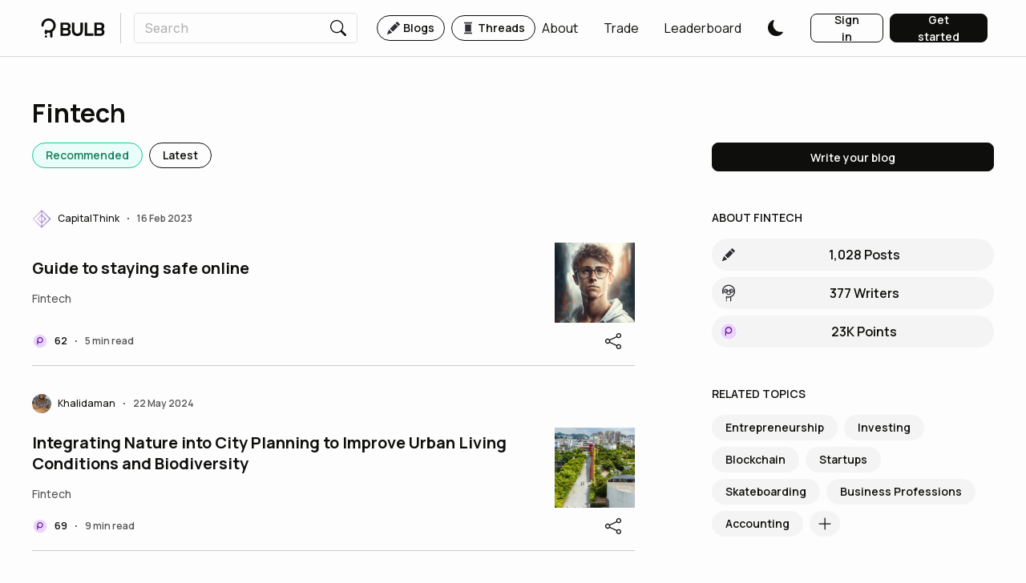

--- FILE ---
content_type: text/html; charset=utf-8
request_url: https://www.bulbapp.io/tag/fintech
body_size: 15414
content:
<!DOCTYPE html><html><meta charSet="utf-8"/><link rel="preconnect" href="https://fonts.googleapis.com"/><link rel="preconnect" href="https://fonts.gstatic.com" crossorigin=""/><link rel="preload" href="https://fonts.googleapis.com/css2?family=Manrope:wght@200;300;400;500;600;700;800&amp;display=swap" as="style"/><link rel="preload" href="https://fonts.googleapis.com/css2?family=Inter:wght@100;200;300;400;500;600;700;800;900&amp;family=Manrope:wght@200;300;400;500;600;700;800&amp;display=swap" as="style"/><meta name="naver-site-verification" content="66c20ef0e104948c55738949e15d8d592c66b4cc"/><head><meta charSet="utf-8"/><meta name="viewport" content="initial-scale=1.0, width=device-width"/><link rel="apple-touch-icon" sizes="180x180" href="/apple-touch-icon.png"/><link rel="icon" type="image/png" sizes="32x32" href="/favicon-32x32.png"/><link rel="icon" type="image/png" sizes="16x16" href="/favicon-16x16.png"/><link rel="manifest" href="/site.webmanifest"/><link rel="mask-icon" href="/safari-pinned-tab.svg" color="#0e0e0c"/><meta name="msapplication-TileColor" content="#0e0e0c"/><meta name="theme-color" content="#ffffff"/><title>The latest blogs about Fintech | BULB</title><meta name="description" content="Read the latest Fintech blogs by BULB&#x27;s community of writers. Discover top Fintech blogs and read to broaden your ideas, knowledge and horizons."/><meta name="og:title" content="The latest blogs about Fintech | BULB"/><meta name="og:description" content="Read the latest Fintech blogs by BULB&#x27;s community of writers. Discover top Fintech blogs and read to broaden your ideas, knowledge and horizons."/><meta name="og:image" content="https://cdn.bulbapp.io/assets/heroes/write_to_earn_read_to_earn.png"/><meta property="og:url" content="https://www.bulbapp.io/tag/fintech"/><meta name="image" content="https://cdn.bulbapp.io/assets/heroes/write_to_earn_read_to_earn.png"/><meta name="author" content="BULB"/><meta name="twitter:card" content="summary"/><meta name="twitter:title" content="The latest blogs about Fintech | BULB"/><meta name="twitter:description" content="Read the latest Fintech blogs by BULB&#x27;s community of writers. Discover top Fintech blogs and read to broaden your ideas, knowledge and horizons."/><meta name="twitter:image" content="https://cdn.bulbapp.io/assets/heroes/write_to_earn_read_to_earn.png"/><link rel="canonical" href="https://www.bulbapp.io/tag/fintech"/><meta name="robots" content="index,follow"/><meta name="apple-itunes-app" content="app-id=6737652767, app-argument=https://www.bulbapp.io/tag/fintech"/><meta name="google-adsense-account" content="ca-pub-2227509649054182"/><meta name="next-head-count" content="25"/><link rel="preload" href="https://cdn.bulbapp.io/apps/frontend/_next/static/css/54cb9bd736c03b8b.css" as="style"/><link rel="stylesheet" href="https://cdn.bulbapp.io/apps/frontend/_next/static/css/54cb9bd736c03b8b.css" data-n-g=""/><link rel="preload" href="https://cdn.bulbapp.io/apps/frontend/_next/static/css/ec06109150d7198c.css" as="style"/><link rel="stylesheet" href="https://cdn.bulbapp.io/apps/frontend/_next/static/css/ec06109150d7198c.css" data-n-p=""/><link rel="preload" href="https://cdn.bulbapp.io/apps/frontend/_next/static/css/5c6b0adeb75522b4.css" as="style"/><link rel="stylesheet" href="https://cdn.bulbapp.io/apps/frontend/_next/static/css/5c6b0adeb75522b4.css"/><link rel="preload" href="https://cdn.bulbapp.io/apps/frontend/_next/static/css/4067aca684d9dc0a.css" as="style"/><link rel="stylesheet" href="https://cdn.bulbapp.io/apps/frontend/_next/static/css/4067aca684d9dc0a.css"/><noscript data-n-css=""></noscript><script defer="" nomodule="" src="https://cdn.bulbapp.io/apps/frontend/_next/static/chunks/polyfills-c67a75d1b6f99dc8.js"></script><script defer="" src="https://cdn.bulbapp.io/apps/frontend/_next/static/chunks/8015bd09-fad0ab5030f0a453.js"></script><script defer="" src="https://cdn.bulbapp.io/apps/frontend/_next/static/chunks/702-0922835ec9fb1189.js"></script><script defer="" src="https://cdn.bulbapp.io/apps/frontend/_next/static/chunks/2320-befc1b0aa53a0346.js"></script><script defer="" src="https://cdn.bulbapp.io/apps/frontend/_next/static/chunks/7073.8021a0da04f2fae8.js"></script><script defer="" src="https://cdn.bulbapp.io/apps/frontend/_next/static/chunks/1592.8cc8f35284fc8207.js"></script><script defer="" src="https://cdn.bulbapp.io/apps/frontend/_next/static/chunks/1932-b01f59ff4846fe0b.js"></script><script defer="" src="https://cdn.bulbapp.io/apps/frontend/_next/static/chunks/9328-8417da96b59a520b.js"></script><script defer="" src="https://cdn.bulbapp.io/apps/frontend/_next/static/chunks/1681.7e9c10abf6494860.js"></script><script defer="" src="https://cdn.bulbapp.io/apps/frontend/_next/static/chunks/5225-2a9122b0e1525d1f.js"></script><script defer="" src="https://cdn.bulbapp.io/apps/frontend/_next/static/chunks/3351.e00be31c94038b08.js"></script><script defer="" src="https://cdn.bulbapp.io/apps/frontend/_next/static/chunks/9402.fe1601d85defeb01.js"></script><script src="https://cdn.bulbapp.io/apps/frontend/_next/static/chunks/webpack-b3ccdfff55b773dd.js" defer=""></script><script src="https://cdn.bulbapp.io/apps/frontend/_next/static/chunks/framework-fa5a475b7c40bcad.js" defer=""></script><script src="https://cdn.bulbapp.io/apps/frontend/_next/static/chunks/main-9e4ffbfe6122172b.js" defer=""></script><script src="https://cdn.bulbapp.io/apps/frontend/_next/static/chunks/pages/_app-e8c6d81041c74d38.js" defer=""></script><script src="https://cdn.bulbapp.io/apps/frontend/_next/static/chunks/5785-22c6282cea15a673.js" defer=""></script><script src="https://cdn.bulbapp.io/apps/frontend/_next/static/chunks/4316-15da4f55915cfe69.js" defer=""></script><script src="https://cdn.bulbapp.io/apps/frontend/_next/static/chunks/8286-26dcc0df88411fa6.js" defer=""></script><script src="https://cdn.bulbapp.io/apps/frontend/_next/static/chunks/782-5267ecc3db4463ea.js" defer=""></script><script src="https://cdn.bulbapp.io/apps/frontend/_next/static/chunks/984-e4a20beead80b1f5.js" defer=""></script><script src="https://cdn.bulbapp.io/apps/frontend/_next/static/chunks/7016-5d14d99497627353.js" defer=""></script><script src="https://cdn.bulbapp.io/apps/frontend/_next/static/chunks/4235-aad75aa472e95e10.js" defer=""></script><script src="https://cdn.bulbapp.io/apps/frontend/_next/static/chunks/9928-dd73bbc1f9aa41de.js" defer=""></script><script src="https://cdn.bulbapp.io/apps/frontend/_next/static/chunks/4164-a2285557fb09a81e.js" defer=""></script><script src="https://cdn.bulbapp.io/apps/frontend/_next/static/chunks/3155-8f608def4d7211d2.js" defer=""></script><script src="https://cdn.bulbapp.io/apps/frontend/_next/static/chunks/7311-a5de072012a78fcd.js" defer=""></script><script src="https://cdn.bulbapp.io/apps/frontend/_next/static/chunks/2774-a7f5221bc02acdbe.js" defer=""></script><script src="https://cdn.bulbapp.io/apps/frontend/_next/static/chunks/pages/tag/%5B_id%5D-83dd208bc6ebbbb5.js" defer=""></script><script src="https://cdn.bulbapp.io/apps/frontend/_next/static/SDD71divzDewp2jfXZKl6/_buildManifest.js" defer=""></script><script src="https://cdn.bulbapp.io/apps/frontend/_next/static/SDD71divzDewp2jfXZKl6/_ssgManifest.js" defer=""></script></head><body data-bs-theme="light"><div id="__next" data-reactroot=""><link rel="preconnect" href="https://www.google.com"/><link rel="preconnect" href="https://www.gstatic.com" crossorigin="anonymous"/><script id="google-recaptcha-v3"></script><div><div><div class="bulb-navigation-container"><nav class="px-5 py-3 bulb-navigation navbar navbar-expand navbar-light fixed-top"><a href="/" class="d-flex flex-row align-items-center navbar-brand"><span class="icon"><svg xmlns="http://www.w3.org/2000/svg" viewBox="0 0 82 25" class="glyph" width="86" height="24" fill="currentColor"><circle cx="5.9" cy="23.5" r="1.5"></circle><path d="M18.6 9.14v.31c0 3.21-1.67 6.04-4.19 7.67v6.38c0 .82-.67 1.49-1.5 1.49s-1.5-.67-1.5-1.49v-5.12c-.63.15-1.29.22-1.96.22h-.31c-.6 0-1.18-.06-1.74-.17v.67c0 .52-.29 1.02-.74 1.29-.23.14-.5.21-.76.21-.5 0-.98-.26-1.25-.68-.17-.26-.25-.55-.25-.86V16.3a1.498 1.498 0 0 1 2.08-1.38c.22.1.43.2.66.28s.46.15.7.21.47.1.71.12c.5.06 1 .07 1.5 0 .44-.05.88-.15 1.3-.3s.81-.33 1.19-.56.72-.49 1.04-.78c.06-.06.12-.11.18-.17 1.14-1.14 1.85-2.72 1.85-4.45s-.71-3.31-1.85-4.46c-1.14-1.14-2.72-1.85-4.45-1.85S6 3.67 4.85 4.81A6.317 6.317 0 0 0 3 9.22v.05c-.03.81-.69 1.45-1.49 1.45s-1.5-.67-1.5-1.5v-.11C0 4.11 4.11 0 9.14 0h.31c5.03 0 9.15 4.11 9.15 9.14Z" fill-rule="evenodd"></path><g><path d="M24.9 22.6V5.4h8c1.5 0 2.7.4 3.6 1.3.9.9 1.4 2 1.4 3.5 0 1.1-.3 2-.9 2.8-.3.4-.6.7-.9.9v.1c.4.2.7.5 1 .9.7.8 1 1.8 1 2.9 0 1.4-.5 2.6-1.4 3.5s-2.1 1.3-3.6 1.3h-8.2Zm3.2-10.1h4.4c.6 0 1.1-.2 1.5-.6.4-.4.6-.9.6-1.5 0-.7-.2-1.2-.6-1.6-.4-.4-.9-.6-1.5-.6h-4.4v4.3Zm0 7.3h4.7c.6 0 1-.2 1.5-.6.4-.4.6-1 .6-1.6s-.2-1.1-.6-1.6c-.4-.4-.9-.6-1.5-.6h-4.7v4.4ZM39.7 15.6V5.4h3.2v10.2c0 1.2.4 2.2 1.1 3 .8.8 1.7 1.2 2.8 1.2s2-.4 2.8-1.2c.8-.8 1.1-1.8 1.1-3V5.4h3.2v10.2c0 2.2-.6 4-1.9 5.3-1.3 1.3-3 2-5.2 2s-3.9-.7-5.2-2c-1.2-1.3-1.9-3.1-1.9-5.3ZM56.3 22.6V5.4h3.2v14.1h8.1v3.1H56.3ZM68.8 22.6V5.4h8c1.5 0 2.7.4 3.6 1.3.9.9 1.4 2 1.4 3.5 0 1.1-.3 2-.9 2.8-.3.4-.6.7-.9.9v.1c.4.2.7.5 1 .9.7.8 1 1.8 1 2.9 0 1.4-.5 2.6-1.4 3.5s-2.1 1.3-3.6 1.3h-8.2Zm3.1-10.1h4.4c.6 0 1.1-.2 1.5-.6.4-.4.6-.9.6-1.5 0-.7-.2-1.2-.6-1.6-.4-.4-.9-.6-1.5-.6h-4.4v4.3Zm0 7.3h4.7c.6 0 1-.2 1.5-.6.4-.4.6-1 .6-1.6s-.2-1.1-.6-1.6c-.4-.4-.9-.6-1.5-.6h-4.7v4.4Z"></path></g></svg></span></a><div class="me-3 vr"></div><div class="me-auto navbar-nav"><div class="d-flex flex-row"><div><form class="position-relative"><div><div class="bulb-search-text-input form-group"><div class="bulb-text-input input-group"><input placeholder="Search" value="" name="Search" class="pe-0 form-control"/><span class="input-group-text"><button class="bulb-btn bulb-btn-spacing-none bulb-btn-transparent position-relative btn btn-transparent"><span class="d-flex flex-row justify-content-center align-items-center h-100"><span class="d-flex flex-row align-items-center h-100"><span class="icon"><svg xmlns="http://www.w3.org/2000/svg" fill="currentColor" viewBox="0 0 16 16" class="glyph" width="20" height="20"><path d="M11.742 10.344a6.5 6.5 0 1 0-1.397 1.398h-.001c.03.04.062.078.098.115l3.85 3.85a1 1 0 0 0 1.415-1.414l-3.85-3.85a1.007 1.007 0 0 0-.115-.1zM12 6.5a5.5 5.5 0 1 1-11 0 5.5 5.5 0 0 1 11 0z"></path></svg></span></span></span></button></span></div></div></div><div class="position-absolute h-fit w-100 rounded bulb-search-results"><div class="row"></div></div></form></div><div class="bulb-space flex-row bulb-space-align-center ms-4 d-flex flex-row align-items-center"><div class="bulb-space-item h-fit" style="margin-right:8px"><a href="/" class="bulb-tag-href"><div class="bulb-tag bulb-tag-teal bulb-tag-checkable bulb-tag-size-lg bulb-tag-bordered bulb-tag-rounded bulb-tag-spacing-md user-select-none"><span class="bulb-tag-icon"><span class="icon"><svg xmlns="http://www.w3.org/2000/svg" fill="currentColor" viewBox="0 0 16 16" class="glyph" width="16" height="16"><path d="M12.854.146a.5.5 0 0 0-.707 0L10.5 1.793 14.207 5.5l1.647-1.646a.5.5 0 0 0 0-.708l-3-3zm.646 6.061L9.793 2.5 3.293 9H3.5a.5.5 0 0 1 .5.5v.5h.5a.5.5 0 0 1 .5.5v.5h.5a.5.5 0 0 1 .5.5v.5h.5a.5.5 0 0 1 .5.5v.207l6.5-6.5zm-7.468 7.468A.5.5 0 0 1 6 13.5V13h-.5a.5.5 0 0 1-.5-.5V12h-.5a.5.5 0 0 1-.5-.5V11h-.5a.5.5 0 0 1-.5-.5V10h-.5a.499.499 0 0 1-.175-.032l-.179.178a.5.5 0 0 0-.11.168l-2 5a.5.5 0 0 0 .65.65l5-2a.5.5 0 0 0 .168-.11l.178-.178z"></path></svg></span></span><span class="bulb-tag-content">Blogs</span></div></a></div><div class="bulb-space-item h-fit"><a href="/thread" class="bulb-tag-href"><div class="bulb-tag bulb-tag-teal bulb-tag-checkable bulb-tag-size-lg bulb-tag-bordered bulb-tag-rounded bulb-tag-spacing-md user-select-none"><span class="bulb-tag-icon"><span class="icon"><svg xmlns="http://www.w3.org/2000/svg" xml:space="preserve" viewBox="0 0 35 35" class="glyph" width="16" height="16" fill="currentColor"><path d="M9.5 5.5h16c1.7 0 3-1.3 3-3 0-.6-.4-1-1-1h-20c-.6 0-1 .4-1 1 0 1.7 1.3 3 3 3zM25.5 29.5h-16c-1.7 0-3 1.3-3 3 0 .6.4 1 1 1h20c.6 0 1-.4 1-1 0-1.7-1.3-3-3-3zM9.5 7.5h16v20h-16z"></path></svg></span></span><span class="bulb-tag-content">Threads</span></div></a></div></div></div></div><div class="ms-auto navbar-nav"><div class="bulb-space flex-row bulb-space-align-end ms-2 align-items-center"><div class="bulb-space-item h-fit"><a class="me-4 d-flex flex-row bulb-link-dark" href="/about" target="_self" rel="noopener noreferrer" role="button"><span class="d-flex flex-row align-items-center overflow-hidden">About</span></a></div><div class="bulb-space-item h-fit" style="margin-left:8px"><a class="me-4 d-flex flex-row bulb-link-dark" href="/swap" target="_self" rel="noopener noreferrer" role="button"><span class="d-flex flex-row align-items-center overflow-hidden">Trade</span></a></div><div class="bulb-space-item h-fit" style="margin-left:8px"><a class="me-4 d-flex flex-row bulb-link-dark" href="/leaderboard" target="_self" rel="noopener noreferrer" role="button"><span class="d-flex flex-row align-items-center overflow-hidden">Leaderboard</span></a></div><div class="bulb-space-item h-fit" style="margin-left:8px"><div class="d-flex flex-row align-items-center"><button class="bulb-btn styles_themeButton__W_S_0 me-4 bulb-btn-spacing-none bulb-btn-transparent position-relative btn btn-transparent"><span class="d-flex flex-row justify-content-center align-items-center h-100"><span class="d-flex flex-row align-items-center h-100"><span class="icon"><svg xmlns="http://www.w3.org/2000/svg" fill="currentColor" viewBox="0 0 16 16" class="glyph styles_themeButtonIcon__dSkdM styles_darkTheme__AbBi_" width="20" height="20"><path d="M6 .278a.768.768 0 0 1 .08.858 7.208 7.208 0 0 0-.878 3.46c0 4.021 3.278 7.277 7.318 7.277.527 0 1.04-.055 1.533-.16a.787.787 0 0 1 .81.316.733.733 0 0 1-.031.893A8.349 8.349 0 0 1 8.344 16C3.734 16 0 12.286 0 7.71 0 4.266 2.114 1.312 5.124.06A.752.752 0 0 1 6 .278z"></path></svg></span></span></span></button></div></div></div><div class="ms-2"><div class="bulb-space flex-row bulb-space-align-center"><div class="bulb-space-item h-fit" style="margin-right:8px"><button id="login_signinbutton" class="bulb-btn bulb-btn-spacing-md bulb-btn-outline-dark bulb-btn-outline-light-dark-mode w-100 position-relative btn btn-outline-dark"><span class="d-flex flex-row justify-content-center align-items-center h-100"><span class="d-flex flex-row align-items-center h-100">Sign in</span></span></button></div><div class="bulb-space-item h-fit"><button id="register_getstartedbutton" class="bulb-btn bulb-btn-spacing-md bulb-btn-dark bulb-btn-light-dark-mode w-100 position-relative btn btn-dark"><span class="d-flex flex-row justify-content-center align-items-center h-100"><span class="d-flex flex-row align-items-center h-100">Get started</span></span></button></div></div></div></div></nav></div></div><div style="overflow-y:unset"><main class="App"><div class="bulb-page"><div class="w-100 d-flex justify-content-center row"><div class="layout-xl d-flex mx-2 mx-sm-4 w-100 row"><div class="mb-3 row"><h2 class="bulb-typography bulb-typography-h600" heading="600">Fintech</h2></div><div class="pe-0 pe-lg-5 col-lg-8 col-md-12"><div class="mb-5 row"><div class="bulb-space flex-row bulb-space-align-center"><div class="bulb-space-item h-fit" style="margin-right:8px"><div class="bulb-tag bulb-tag-teal bulb-tag-checkable bulb-tag-checked bulb-tag-size-lg bulb-tag-bordered bulb-tag-rounded bulb-tag-spacing-lg user-select-none"><span class="bulb-tag-content">Recommended</span></div></div><div class="bulb-space-item h-fit"><div class="bulb-tag bulb-tag-teal bulb-tag-checkable bulb-tag-size-lg bulb-tag-bordered bulb-tag-rounded bulb-tag-spacing-lg user-select-none"><span class="bulb-tag-content">Latest</span></div></div></div></div><div class="mt-3 row"><div class="row"><div class="row"><div class="infinite-scroll-component__outerdiv"><div class="infinite-scroll-component overflow-visible" style="height:auto;overflow:auto;-webkit-overflow-scrolling:touch"><div class="row"><div data-testid="article-card" class="d-flex flex-row justify-content-center row"><div><div class="bulb-card"><div class="bulb-card-article row"><div class="pb-2 row"><div class="bulb-space flex-row flex-wrap bulb-space-align-center"><div class="bulb-space-item h-fit" style="margin-right:8px;margin-bottom:8px"><div style="max-width:240px"><span class="d-flex flex-row justify-content-center align-items-center" data-testid="avatar"><a class="overflow-hidden d-flex flex-row bulb-link-dark" href="/u/5tGG8ausWWo8u9K1brb2tZQEKuDMZ9C6kUD1e96dkNBo/capitalthink" target="_self" rel="noopener noreferrer" role="button"><span class="d-flex flex-row align-items-center me-2"><div class="d-flex flex-row align-items-center"><img class="img-cover lh-1 rounded-circle" style="background-color:#FFAA97;width:24px;height:24px" src="https://cdn.bulbapp.io/frontend/images/1a7f0b11-4171-4550-a229-f9aaf7cffc50/1" alt="CapitalThink"/></div></span><span class="d-flex flex-row align-items-center overflow-hidden"><span class="bulb-avatar-xs d-inline-block text-truncate bulb-avatar-name">CapitalThink</span></span></a></span></div></div><div class="bulb-space-item-split" style="margin-bottom:8px;margin-right:8px"><span class="bulb-bullet">•</span></div><div class="bulb-space-item h-fit" style="margin-bottom:8px"><h6 class="bulb-typography bulb-typography-h100 bulb-card-article-created-text bulb-card-article-action-text" heading="100">16 Feb 2023</h6></div></div></div><div class="pb-2 row"><div class="d-flex flex-column justify-content-center col-sm-10 col-9"><a class="bulb-typography bulb-typography-h400 bulb-typography-underline text-decoration-none bulb-card-article-title" href="/p/33ca800a-2728-469e-b898-ca90dc2b513f/guide-to-staying-safe-online" heading="400">Guide to staying safe online</a><div class="bulb-space flex-row bulb-space-align-center" style="margin-top:12px"><div class="bulb-space-item h-fit"><span class="bulb-typography bulb-typography-dark bulb-typography-span text-decoration-none  bulb-card-article-tag-text" style="font-weight:500">Fintech</span></div></div></div><div class="d-flex flex-row justify-content-end col-sm-2 col-3"><a class="overflow-hidden" href="/p/33ca800a-2728-469e-b898-ca90dc2b513f/guide-to-staying-safe-online"><img class="bulb-card-article-cover" src="https://cdn.bulbapp.io/frontend/images/6ff84986-0a30-4b1d-9bad-cae0ae527644/1" alt="Guide to staying safe online"/></a></div></div><div class="row"><div class="d-flex flex-row align-items-center justify-content-between row"><div class="bulb-space flex-row bulb-space-align-center w-fit"><div class="bulb-space-item h-fit" style="margin-right:8px"><div class="bulb-card-article-action-text d-flex flex-row jsutify-content-center"><span class="lh-1 me-2"><span class="icon"><svg viewBox="0 0 32 32" fill="currentColor" xmlns="http://www.w3.org/2000/svg" class="glyph" width="20" height="20"><path d="M30 16c0 7.732-6.268 14-14 14S2 23.732 2 16 8.268 2 16 2s14 6.268 14 14Z" fill="#ECD3FF"></path><path fill-rule="evenodd" clip-rule="evenodd" d="M16 3C8.82 3 3 8.82 3 16s5.82 13 13 13 13-5.82 13-13S23.18 3 16 3ZM1 16C1 7.716 7.716 1 16 1c8.284 0 15 6.716 15 15 0 8.284-6.716 15-15 15-8.284 0-15-6.716-15-15Z" fill="#F9F9F9"></path><path d="M16 8.012c-3.106 0-5.646 2.444-5.82 5.528a2.98 2.98 0 0 0-.01.265v8.207c0 .51.413.926.92.926.507 0 .92-.415.92-.926v-3.855A5.784 5.784 0 0 0 16 19.75c3.22 0 5.832-2.626 5.832-5.868 0-3.241-2.611-5.87-5.832-5.87Zm0 9.867c-2.193 0-3.972-1.79-3.972-3.998 0-2.207 1.78-4 3.972-4 2.193 0 3.972 1.791 3.972 4 0 2.21-1.779 3.998-3.972 3.998Z" fill="#5F1A93"></path></svg></span></span><span class="d-flex flex-row align-items-center"><h6 class="bulb-typography bulb-typography-h100 bulb-points-badge-sm" heading="100">62</h6></span></div></div><div class="bulb-space-item-split" style="margin-right:8px"><span class="bulb-bullet">•</span></div><div class="bulb-space-item h-fit"><h6 class="bulb-typography bulb-typography-h100 bulb-card-article-created-text bulb-card-article-action-text" heading="100">5 min read</h6></div></div><div class="w-fit d-flex flex-row align-items-center"><div class="bulb-space flex-row bulb-space-align-center"><div class="bulb-space-item h-fit" style="margin-right:16px"><button class="bulb-btn bulb-btn-spacing-none bulb-btn-transparent position-relative btn btn-transparent"><span class="d-flex flex-row justify-content-center align-items-center h-100"><span class="d-flex flex-row align-items-center h-100"><span class="icon"><svg xmlns="http://www.w3.org/2000/svg" fill="currentColor" viewBox="0 0 16 16" class="glyph" width="20" height="20"><path d="M13.5 1a1.5 1.5 0 1 0 0 3 1.5 1.5 0 0 0 0-3zM11 2.5a2.5 2.5 0 1 1 .603 1.628l-6.718 3.12a2.499 2.499 0 0 1 0 1.504l6.718 3.12a2.5 2.5 0 1 1-.488.876l-6.718-3.12a2.5 2.5 0 1 1 0-3.256l6.718-3.12A2.5 2.5 0 0 1 11 2.5zm-8.5 4a1.5 1.5 0 1 0 0 3 1.5 1.5 0 0 0 0-3zm11 5.5a1.5 1.5 0 1 0 0 3 1.5 1.5 0 0 0 0-3z"></path></svg></span></span></span></button></div><div class="bulb-space-item h-fit"></div></div></div></div></div></div><hr class=""/></div></div></div></div><div class="mt-3 row"><div data-testid="article-card" class="d-flex flex-row justify-content-center row"><div><div class="bulb-card"><div class="bulb-card-article row"><div class="pb-2 row"><div class="bulb-space flex-row flex-wrap bulb-space-align-center"><div class="bulb-space-item h-fit" style="margin-right:8px;margin-bottom:8px"><div style="max-width:240px"><span class="d-flex flex-row justify-content-center align-items-center" data-testid="avatar"><a class="overflow-hidden d-flex flex-row bulb-link-dark" href="/u/36zBaBMXcFHxf1rMdLA5Edn4pYcobkBpdcP9tsv2vec6/khalidaman" target="_self" rel="noopener noreferrer" role="button"><span class="d-flex flex-row align-items-center me-2"><div class="d-flex flex-row align-items-center"><img class="img-cover lh-1 rounded-circle" style="background-color:#C9FCED;width:24px;height:24px" src="https://cdn.bulbapp.io/frontend/images/c74a738a-46a5-4a82-a900-fbb5a6f73c80/2" alt="Khalidaman"/></div></span><span class="d-flex flex-row align-items-center overflow-hidden"><span class="bulb-avatar-xs d-inline-block text-truncate bulb-avatar-name">Khalidaman</span></span></a></span></div></div><div class="bulb-space-item-split" style="margin-bottom:8px;margin-right:8px"><span class="bulb-bullet">•</span></div><div class="bulb-space-item h-fit" style="margin-bottom:8px"><h6 class="bulb-typography bulb-typography-h100 bulb-card-article-created-text bulb-card-article-action-text" heading="100">22 May 2024</h6></div></div></div><div class="pb-2 row"><div class="d-flex flex-column justify-content-center col-sm-10 col-9"><a class="bulb-typography bulb-typography-h400 bulb-typography-underline text-decoration-none bulb-card-article-title" href="/p/b3600ce8-85c9-481f-981e-7c7f7eec6a7c/integrating-nature-into-city-planning-to-improve-urban-living-conditions-and-biodiversity" heading="400">Integrating Nature into City Planning to Improve Urban Living Conditions and Biodiversity</a><div class="bulb-space flex-row bulb-space-align-center" style="margin-top:12px"><div class="bulb-space-item h-fit"><span class="bulb-typography bulb-typography-dark bulb-typography-span text-decoration-none  bulb-card-article-tag-text" style="font-weight:500">Fintech</span></div></div></div><div class="d-flex flex-row justify-content-end col-sm-2 col-3"><a class="overflow-hidden" href="/p/b3600ce8-85c9-481f-981e-7c7f7eec6a7c/integrating-nature-into-city-planning-to-improve-urban-living-conditions-and-biodiversity"><img class="bulb-card-article-cover" src="https://cdn.bulbapp.io/frontend/images/071d592d-5503-4102-b300-0f6b75e7efd6/1" alt="Integrating Nature into City Planning to Improve Urban Living Conditions and Biodiversity"/></a></div></div><div class="row"><div class="d-flex flex-row align-items-center justify-content-between row"><div class="bulb-space flex-row bulb-space-align-center w-fit"><div class="bulb-space-item h-fit" style="margin-right:8px"><div class="bulb-card-article-action-text d-flex flex-row jsutify-content-center"><span class="lh-1 me-2"><span class="icon"><svg viewBox="0 0 32 32" fill="currentColor" xmlns="http://www.w3.org/2000/svg" class="glyph" width="20" height="20"><path d="M30 16c0 7.732-6.268 14-14 14S2 23.732 2 16 8.268 2 16 2s14 6.268 14 14Z" fill="#ECD3FF"></path><path fill-rule="evenodd" clip-rule="evenodd" d="M16 3C8.82 3 3 8.82 3 16s5.82 13 13 13 13-5.82 13-13S23.18 3 16 3ZM1 16C1 7.716 7.716 1 16 1c8.284 0 15 6.716 15 15 0 8.284-6.716 15-15 15-8.284 0-15-6.716-15-15Z" fill="#F9F9F9"></path><path d="M16 8.012c-3.106 0-5.646 2.444-5.82 5.528a2.98 2.98 0 0 0-.01.265v8.207c0 .51.413.926.92.926.507 0 .92-.415.92-.926v-3.855A5.784 5.784 0 0 0 16 19.75c3.22 0 5.832-2.626 5.832-5.868 0-3.241-2.611-5.87-5.832-5.87Zm0 9.867c-2.193 0-3.972-1.79-3.972-3.998 0-2.207 1.78-4 3.972-4 2.193 0 3.972 1.791 3.972 4 0 2.21-1.779 3.998-3.972 3.998Z" fill="#5F1A93"></path></svg></span></span><span class="d-flex flex-row align-items-center"><h6 class="bulb-typography bulb-typography-h100 bulb-points-badge-sm" heading="100">69</h6></span></div></div><div class="bulb-space-item-split" style="margin-right:8px"><span class="bulb-bullet">•</span></div><div class="bulb-space-item h-fit"><h6 class="bulb-typography bulb-typography-h100 bulb-card-article-created-text bulb-card-article-action-text" heading="100">9 min read</h6></div></div><div class="w-fit d-flex flex-row align-items-center"><div class="bulb-space flex-row bulb-space-align-center"><div class="bulb-space-item h-fit" style="margin-right:16px"><button class="bulb-btn bulb-btn-spacing-none bulb-btn-transparent position-relative btn btn-transparent"><span class="d-flex flex-row justify-content-center align-items-center h-100"><span class="d-flex flex-row align-items-center h-100"><span class="icon"><svg xmlns="http://www.w3.org/2000/svg" fill="currentColor" viewBox="0 0 16 16" class="glyph" width="20" height="20"><path d="M13.5 1a1.5 1.5 0 1 0 0 3 1.5 1.5 0 0 0 0-3zM11 2.5a2.5 2.5 0 1 1 .603 1.628l-6.718 3.12a2.499 2.499 0 0 1 0 1.504l6.718 3.12a2.5 2.5 0 1 1-.488.876l-6.718-3.12a2.5 2.5 0 1 1 0-3.256l6.718-3.12A2.5 2.5 0 0 1 11 2.5zm-8.5 4a1.5 1.5 0 1 0 0 3 1.5 1.5 0 0 0 0-3zm11 5.5a1.5 1.5 0 1 0 0 3 1.5 1.5 0 0 0 0-3z"></path></svg></span></span></span></button></div><div class="bulb-space-item h-fit"></div></div></div></div></div></div><hr class=""/></div></div></div><div class="row"></div></div><div class="mt-3 row"><div data-testid="article-card" class="d-flex flex-row justify-content-center row"><div><div class="bulb-card"><div class="bulb-card-article row"><div class="pb-2 row"><div class="bulb-space flex-row flex-wrap bulb-space-align-center"><div class="bulb-space-item h-fit" style="margin-right:8px;margin-bottom:8px"><div style="max-width:240px"><span class="d-flex flex-row justify-content-center align-items-center" data-testid="avatar"><a class="overflow-hidden d-flex flex-row bulb-link-dark" href="/u/Hj8JSUASnszbnrr2ew1WQ7osSsAMN53bpSanpdL9r3mB/sandra8997" target="_self" rel="noopener noreferrer" role="button"><span class="d-flex flex-row align-items-center me-2"><div class="d-flex flex-row align-items-center"><img class="img-cover lh-1 rounded-circle" style="background-color:#C68DFF;width:24px;height:24px" src="https://cdn.bulbapp.io/frontend/images/f844c6ab-6b3d-4161-bb51-d0e521fbaded/1" alt="sandra8997"/></div></span><span class="d-flex flex-row align-items-center overflow-hidden"><span class="bulb-avatar-xs d-inline-block text-truncate bulb-avatar-name">sandra8997</span></span></a></span></div></div><div class="bulb-space-item-split" style="margin-bottom:8px;margin-right:8px"><span class="bulb-bullet">•</span></div><div class="bulb-space-item h-fit" style="margin-bottom:8px"><h6 class="bulb-typography bulb-typography-h100 bulb-card-article-created-text bulb-card-article-action-text" heading="100">16 Mar 2025</h6></div></div></div><div class="pb-2 row"><div class="d-flex flex-column justify-content-center col-sm-10 col-9"><a class="bulb-typography bulb-typography-h400 bulb-typography-underline text-decoration-none bulb-card-article-title" href="/p/c19cbb21-18f9-4f0f-92ad-ad0846b23824/global-inflation-and-its-long-term-effects-on-economic-growth" heading="400">Global Inflation and Its Long-Term Effects on Economic Growth</a><div class="bulb-space flex-row bulb-space-align-center" style="margin-top:12px"><div class="bulb-space-item h-fit"><span class="bulb-typography bulb-typography-dark bulb-typography-span text-decoration-none  bulb-card-article-tag-text" style="font-weight:500">Fintech</span></div></div></div><div class="d-flex flex-row justify-content-end col-sm-2 col-3"><a class="overflow-hidden" href="/p/c19cbb21-18f9-4f0f-92ad-ad0846b23824/global-inflation-and-its-long-term-effects-on-economic-growth"><img class="bulb-card-article-cover" src="https://cdn.bulbapp.io/frontend/images/9629314e-00e1-4e93-b61d-636b589259e2/1" alt="Global Inflation and Its Long-Term Effects on Economic Growth"/></a></div></div><div class="row"><div class="d-flex flex-row align-items-center justify-content-between row"><div class="bulb-space flex-row bulb-space-align-center w-fit"><div class="bulb-space-item h-fit" style="margin-right:8px"><div class="bulb-card-article-action-text d-flex flex-row jsutify-content-center"><span class="lh-1 me-2"><span class="icon"><svg viewBox="0 0 32 32" fill="currentColor" xmlns="http://www.w3.org/2000/svg" class="glyph" width="20" height="20"><path d="M30 16c0 7.732-6.268 14-14 14S2 23.732 2 16 8.268 2 16 2s14 6.268 14 14Z" fill="#ECD3FF"></path><path fill-rule="evenodd" clip-rule="evenodd" d="M16 3C8.82 3 3 8.82 3 16s5.82 13 13 13 13-5.82 13-13S23.18 3 16 3ZM1 16C1 7.716 7.716 1 16 1c8.284 0 15 6.716 15 15 0 8.284-6.716 15-15 15-8.284 0-15-6.716-15-15Z" fill="#F9F9F9"></path><path d="M16 8.012c-3.106 0-5.646 2.444-5.82 5.528a2.98 2.98 0 0 0-.01.265v8.207c0 .51.413.926.92.926.507 0 .92-.415.92-.926v-3.855A5.784 5.784 0 0 0 16 19.75c3.22 0 5.832-2.626 5.832-5.868 0-3.241-2.611-5.87-5.832-5.87Zm0 9.867c-2.193 0-3.972-1.79-3.972-3.998 0-2.207 1.78-4 3.972-4 2.193 0 3.972 1.791 3.972 4 0 2.21-1.779 3.998-3.972 3.998Z" fill="#5F1A93"></path></svg></span></span><span class="d-flex flex-row align-items-center"><h6 class="bulb-typography bulb-typography-h100 bulb-points-badge-sm" heading="100">47</h6></span></div></div><div class="bulb-space-item-split" style="margin-right:8px"><span class="bulb-bullet">•</span></div><div class="bulb-space-item h-fit"><h6 class="bulb-typography bulb-typography-h100 bulb-card-article-created-text bulb-card-article-action-text" heading="100">4 min read</h6></div></div><div class="w-fit d-flex flex-row align-items-center"><div class="bulb-space flex-row bulb-space-align-center"><div class="bulb-space-item h-fit" style="margin-right:16px"><button class="bulb-btn bulb-btn-spacing-none bulb-btn-transparent position-relative btn btn-transparent"><span class="d-flex flex-row justify-content-center align-items-center h-100"><span class="d-flex flex-row align-items-center h-100"><span class="icon"><svg xmlns="http://www.w3.org/2000/svg" fill="currentColor" viewBox="0 0 16 16" class="glyph" width="20" height="20"><path d="M13.5 1a1.5 1.5 0 1 0 0 3 1.5 1.5 0 0 0 0-3zM11 2.5a2.5 2.5 0 1 1 .603 1.628l-6.718 3.12a2.499 2.499 0 0 1 0 1.504l6.718 3.12a2.5 2.5 0 1 1-.488.876l-6.718-3.12a2.5 2.5 0 1 1 0-3.256l6.718-3.12A2.5 2.5 0 0 1 11 2.5zm-8.5 4a1.5 1.5 0 1 0 0 3 1.5 1.5 0 0 0 0-3zm11 5.5a1.5 1.5 0 1 0 0 3 1.5 1.5 0 0 0 0-3z"></path></svg></span></span></span></button></div><div class="bulb-space-item h-fit"></div></div></div></div></div></div><hr class=""/></div></div></div></div><div class="mt-3 row"><div data-testid="article-card" class="d-flex flex-row justify-content-center row"><div><div class="bulb-card"><div class="bulb-card-article row"><div class="pb-2 row"><div class="bulb-space flex-row flex-wrap bulb-space-align-center"><div class="bulb-space-item h-fit" style="margin-right:8px;margin-bottom:8px"><div style="max-width:240px"><span class="d-flex flex-row justify-content-center align-items-center" data-testid="avatar"><a class="overflow-hidden d-flex flex-row bulb-link-dark" href="/u/28q5pdU2cB8U3ANqF1FoJ7bmSApbRvx6b5PeELurGL9P/cobaltt4" target="_self" rel="noopener noreferrer" role="button"><span class="d-flex flex-row align-items-center me-2"><div class="d-flex flex-row align-items-center"><img class="img-cover lh-1 rounded-circle" style="background-color:#FFAA97;width:24px;height:24px" src="https://cdn.bulbapp.io/frontend/images/5b36861f-327a-4b8f-8d13-3cf3a168b3d4/1" alt="cobaltt4"/></div></span><span class="d-flex flex-row align-items-center overflow-hidden"><span class="bulb-avatar-xs d-inline-block text-truncate bulb-avatar-name">cobaltt4</span></span></a></span></div></div><div class="bulb-space-item-split" style="margin-bottom:8px;margin-right:8px"><span class="bulb-bullet">•</span></div><div class="bulb-space-item h-fit" style="margin-bottom:8px"><h6 class="bulb-typography bulb-typography-h100 bulb-card-article-created-text bulb-card-article-action-text" heading="100">26 Jan 2024</h6></div></div></div><div class="pb-2 row"><div class="d-flex flex-column justify-content-center col-sm-10 col-9"><a class="bulb-typography bulb-typography-h400 bulb-typography-underline text-decoration-none bulb-card-article-title" href="/p/22aa3426-c8d2-409b-a6e8-a51c3ae00e3c/how-a-crypto-development-company-leads-disruption-efforts" heading="400">How a Crypto Development Company Leads Disruption Efforts?</a><div class="bulb-space flex-row bulb-space-align-center" style="margin-top:12px"><div class="bulb-space-item h-fit"><span class="bulb-typography bulb-typography-dark bulb-typography-span text-decoration-none  bulb-card-article-tag-text" style="font-weight:500">Fintech</span></div></div></div><div class="d-flex flex-row justify-content-end col-sm-2 col-3"><a class="overflow-hidden" href="/p/22aa3426-c8d2-409b-a6e8-a51c3ae00e3c/how-a-crypto-development-company-leads-disruption-efforts"><img class="bulb-card-article-cover" src="https://cdn.bulbapp.io/frontend/images/ce15d298-431c-4f51-8e7d-56f3f75391b5/1" alt="How a Crypto Development Company Leads Disruption Efforts?"/></a></div></div><div class="row"><div class="d-flex flex-row align-items-center justify-content-between row"><div class="bulb-space flex-row bulb-space-align-center w-fit"><div class="bulb-space-item h-fit" style="margin-right:8px"><div class="bulb-card-article-action-text d-flex flex-row jsutify-content-center"><span class="lh-1 me-2"><span class="icon"><svg viewBox="0 0 32 32" fill="currentColor" xmlns="http://www.w3.org/2000/svg" class="glyph" width="20" height="20"><path d="M30 16c0 7.732-6.268 14-14 14S2 23.732 2 16 8.268 2 16 2s14 6.268 14 14Z" fill="#ECD3FF"></path><path fill-rule="evenodd" clip-rule="evenodd" d="M16 3C8.82 3 3 8.82 3 16s5.82 13 13 13 13-5.82 13-13S23.18 3 16 3ZM1 16C1 7.716 7.716 1 16 1c8.284 0 15 6.716 15 15 0 8.284-6.716 15-15 15-8.284 0-15-6.716-15-15Z" fill="#F9F9F9"></path><path d="M16 8.012c-3.106 0-5.646 2.444-5.82 5.528a2.98 2.98 0 0 0-.01.265v8.207c0 .51.413.926.92.926.507 0 .92-.415.92-.926v-3.855A5.784 5.784 0 0 0 16 19.75c3.22 0 5.832-2.626 5.832-5.868 0-3.241-2.611-5.87-5.832-5.87Zm0 9.867c-2.193 0-3.972-1.79-3.972-3.998 0-2.207 1.78-4 3.972-4 2.193 0 3.972 1.791 3.972 4 0 2.21-1.779 3.998-3.972 3.998Z" fill="#5F1A93"></path></svg></span></span><span class="d-flex flex-row align-items-center"><h6 class="bulb-typography bulb-typography-h100 bulb-points-badge-sm" heading="100">43</h6></span></div></div><div class="bulb-space-item-split" style="margin-right:8px"><span class="bulb-bullet">•</span></div><div class="bulb-space-item h-fit"><h6 class="bulb-typography bulb-typography-h100 bulb-card-article-created-text bulb-card-article-action-text" heading="100">11 min read</h6></div></div><div class="w-fit d-flex flex-row align-items-center"><div class="bulb-space flex-row bulb-space-align-center"><div class="bulb-space-item h-fit" style="margin-right:16px"><button class="bulb-btn bulb-btn-spacing-none bulb-btn-transparent position-relative btn btn-transparent"><span class="d-flex flex-row justify-content-center align-items-center h-100"><span class="d-flex flex-row align-items-center h-100"><span class="icon"><svg xmlns="http://www.w3.org/2000/svg" fill="currentColor" viewBox="0 0 16 16" class="glyph" width="20" height="20"><path d="M13.5 1a1.5 1.5 0 1 0 0 3 1.5 1.5 0 0 0 0-3zM11 2.5a2.5 2.5 0 1 1 .603 1.628l-6.718 3.12a2.499 2.499 0 0 1 0 1.504l6.718 3.12a2.5 2.5 0 1 1-.488.876l-6.718-3.12a2.5 2.5 0 1 1 0-3.256l6.718-3.12A2.5 2.5 0 0 1 11 2.5zm-8.5 4a1.5 1.5 0 1 0 0 3 1.5 1.5 0 0 0 0-3zm11 5.5a1.5 1.5 0 1 0 0 3 1.5 1.5 0 0 0 0-3z"></path></svg></span></span></span></button></div><div class="bulb-space-item h-fit"></div></div></div></div></div></div><hr class=""/></div></div></div></div><div class="mt-3 row"><div data-testid="article-card" class="d-flex flex-row justify-content-center row"><div><div class="bulb-card"><div class="bulb-card-article row"><div class="pb-2 row"><div class="bulb-space flex-row flex-wrap bulb-space-align-center"><div class="bulb-space-item h-fit" style="margin-right:8px;margin-bottom:8px"><div style="max-width:240px"><span class="d-flex flex-row justify-content-center align-items-center" data-testid="avatar"><a class="overflow-hidden d-flex flex-row bulb-link-dark" href="/u/6yiGB7ha9dBd1yXf1shMo4LRgEcFcCJEGL9XnQrQuZba/ladyluck" target="_self" rel="noopener noreferrer" role="button"><span class="d-flex flex-row align-items-center me-2"><div class="d-flex flex-row align-items-center"><img class="img-cover lh-1 rounded-circle" style="background-color:#FFD464;width:24px;height:24px" src="https://cdn.bulbapp.io/frontend/images/f8540ef4-6ed8-43fe-b2f0-fe1654d449e5/1" alt="ladyluck"/></div></span><span class="d-flex flex-row align-items-center overflow-hidden"><span class="bulb-avatar-xs d-inline-block text-truncate bulb-avatar-name">ladyluck</span></span></a><span class="ms-1 d-flex flex-row align-items-center h-100"><span class="icon" data-testid="status-badge"><svg xmlns="http://www.w3.org/2000/svg" fill="currentColor" viewBox="0 0 16 16" class="glyph" width="16" height="16" color="#14cb8d"><path d="M16 8A8 8 0 1 1 0 8a8 8 0 0 1 16 0zm-3.97-3.03a.75.75 0 0 0-1.08.022L7.477 9.417 5.384 7.323a.75.75 0 0 0-1.06 1.06L6.97 11.03a.75.75 0 0 0 1.079-.02l3.992-4.99a.75.75 0 0 0-.01-1.05z"></path></svg></span></span></span></div></div><div class="bulb-space-item-split" style="margin-bottom:8px;margin-right:8px"><span class="bulb-bullet">•</span></div><div class="bulb-space-item h-fit" style="margin-bottom:8px"><h6 class="bulb-typography bulb-typography-h100 bulb-card-article-created-text bulb-card-article-action-text" heading="100">30 Jul 2023</h6></div></div></div><div class="pb-2 row"><div class="d-flex flex-column justify-content-center col-sm-10 col-9"><a class="bulb-typography bulb-typography-h400 bulb-typography-underline text-decoration-none bulb-card-article-title" href="/p/0f876352-9b67-493e-9437-41101b20b776/the-impact-of-online-shopping-on-traditional-retail-a-shift-in-consumer-behavior" heading="400">The Impact of Online Shopping on Traditional Retail: A Shift in Consumer Behavior</a><div class="bulb-space flex-row bulb-space-align-center" style="margin-top:12px"><div class="bulb-space-item h-fit"><span class="bulb-typography bulb-typography-dark bulb-typography-span text-decoration-none  bulb-card-article-tag-text" style="font-weight:500">Fintech</span></div></div></div><div class="d-flex flex-row justify-content-end col-sm-2 col-3"><a class="overflow-hidden" href="/p/0f876352-9b67-493e-9437-41101b20b776/the-impact-of-online-shopping-on-traditional-retail-a-shift-in-consumer-behavior"><img class="bulb-card-article-cover" src="https://cdn.bulbapp.io/frontend/images/25615b3b-c1fb-4629-91f1-850b3eb89bdb/1" alt="The Impact of Online Shopping on Traditional Retail: A Shift in Consumer Behavior"/></a></div></div><div class="row"><div class="d-flex flex-row align-items-center justify-content-between row"><div class="bulb-space flex-row bulb-space-align-center w-fit"><div class="bulb-space-item h-fit" style="margin-right:8px"><div class="bulb-card-article-action-text d-flex flex-row jsutify-content-center"><span class="lh-1 me-2"><span class="icon"><svg viewBox="0 0 32 32" fill="currentColor" xmlns="http://www.w3.org/2000/svg" class="glyph" width="20" height="20"><path d="M30 16c0 7.732-6.268 14-14 14S2 23.732 2 16 8.268 2 16 2s14 6.268 14 14Z" fill="#ECD3FF"></path><path fill-rule="evenodd" clip-rule="evenodd" d="M16 3C8.82 3 3 8.82 3 16s5.82 13 13 13 13-5.82 13-13S23.18 3 16 3ZM1 16C1 7.716 7.716 1 16 1c8.284 0 15 6.716 15 15 0 8.284-6.716 15-15 15-8.284 0-15-6.716-15-15Z" fill="#F9F9F9"></path><path d="M16 8.012c-3.106 0-5.646 2.444-5.82 5.528a2.98 2.98 0 0 0-.01.265v8.207c0 .51.413.926.92.926.507 0 .92-.415.92-.926v-3.855A5.784 5.784 0 0 0 16 19.75c3.22 0 5.832-2.626 5.832-5.868 0-3.241-2.611-5.87-5.832-5.87Zm0 9.867c-2.193 0-3.972-1.79-3.972-3.998 0-2.207 1.78-4 3.972-4 2.193 0 3.972 1.791 3.972 4 0 2.21-1.779 3.998-3.972 3.998Z" fill="#5F1A93"></path></svg></span></span><span class="d-flex flex-row align-items-center"><h6 class="bulb-typography bulb-typography-h100 bulb-points-badge-sm" heading="100">290</h6></span></div></div><div class="bulb-space-item-split" style="margin-right:8px"><span class="bulb-bullet">•</span></div><div class="bulb-space-item h-fit"><h6 class="bulb-typography bulb-typography-h100 bulb-card-article-created-text bulb-card-article-action-text" heading="100">6 min read</h6></div></div><div class="w-fit d-flex flex-row align-items-center"><div class="bulb-space flex-row bulb-space-align-center"><div class="bulb-space-item h-fit" style="margin-right:16px"><button class="bulb-btn bulb-btn-spacing-none bulb-btn-transparent position-relative btn btn-transparent"><span class="d-flex flex-row justify-content-center align-items-center h-100"><span class="d-flex flex-row align-items-center h-100"><span class="icon"><svg xmlns="http://www.w3.org/2000/svg" fill="currentColor" viewBox="0 0 16 16" class="glyph" width="20" height="20"><path d="M13.5 1a1.5 1.5 0 1 0 0 3 1.5 1.5 0 0 0 0-3zM11 2.5a2.5 2.5 0 1 1 .603 1.628l-6.718 3.12a2.499 2.499 0 0 1 0 1.504l6.718 3.12a2.5 2.5 0 1 1-.488.876l-6.718-3.12a2.5 2.5 0 1 1 0-3.256l6.718-3.12A2.5 2.5 0 0 1 11 2.5zm-8.5 4a1.5 1.5 0 1 0 0 3 1.5 1.5 0 0 0 0-3zm11 5.5a1.5 1.5 0 1 0 0 3 1.5 1.5 0 0 0 0-3z"></path></svg></span></span></span></button></div><div class="bulb-space-item h-fit"></div></div></div></div></div></div><hr class=""/></div></div></div></div><div class="mt-3 row"><div data-testid="article-card" class="d-flex flex-row justify-content-center row"><div><div class="bulb-card"><div class="bulb-card-article row"><div class="pb-2 row"><div class="bulb-space flex-row flex-wrap bulb-space-align-center"><div class="bulb-space-item h-fit" style="margin-right:8px;margin-bottom:8px"><div style="max-width:240px"><span class="d-flex flex-row justify-content-center align-items-center" data-testid="avatar"><a class="overflow-hidden d-flex flex-row bulb-link-dark" href="/u/HEhtNC8TV1U9h8UzpGV5EkeTmZTSEn2nruTtFNAXY33V/stinkfister1" target="_self" rel="noopener noreferrer" role="button"><span class="d-flex flex-row align-items-center me-2"><div class="d-flex flex-row align-items-center"><img class="img-cover lh-1 rounded-circle" style="background-color:#C68DFF;width:24px;height:24px" src="https://cdn.bulbapp.io/frontend/images/a0105d1e-fb8c-4ad4-8784-643a9e587e1c/1" alt="stinkfister1"/></div></span><span class="d-flex flex-row align-items-center overflow-hidden"><span class="bulb-avatar-xs d-inline-block text-truncate bulb-avatar-name">stinkfister1</span></span></a></span></div></div><div class="bulb-space-item-split" style="margin-bottom:8px;margin-right:8px"><span class="bulb-bullet">•</span></div><div class="bulb-space-item h-fit" style="margin-bottom:8px"><h6 class="bulb-typography bulb-typography-h100 bulb-card-article-created-text bulb-card-article-action-text" heading="100">26 Jan 2024</h6></div></div></div><div class="pb-2 row"><div class="d-flex flex-column justify-content-center col-sm-10 col-9"><a class="bulb-typography bulb-typography-h400 bulb-typography-underline text-decoration-none bulb-card-article-title" href="/p/5c005195-1130-49b4-b762-b232efeb89ff/where-to-source-reliable-token-generator-platform-development-services" heading="400">Where to Source Reliable Token Generator Platform Development Services</a><div class="bulb-space flex-row bulb-space-align-center" style="margin-top:12px"><div class="bulb-space-item h-fit"><span class="bulb-typography bulb-typography-dark bulb-typography-span text-decoration-none  bulb-card-article-tag-text" style="font-weight:500">Fintech</span></div></div></div><div class="d-flex flex-row justify-content-end col-sm-2 col-3"><a class="overflow-hidden" href="/p/5c005195-1130-49b4-b762-b232efeb89ff/where-to-source-reliable-token-generator-platform-development-services"><img class="bulb-card-article-cover" src="https://cdn.bulbapp.io/frontend/images/f264b906-90a4-4354-800c-3d10c4127129/1" alt="Where to Source Reliable Token Generator Platform Development Services"/></a></div></div><div class="row"><div class="d-flex flex-row align-items-center justify-content-between row"><div class="bulb-space flex-row bulb-space-align-center w-fit"><div class="bulb-space-item h-fit" style="margin-right:8px"><div class="bulb-card-article-action-text d-flex flex-row jsutify-content-center"><span class="lh-1 me-2"><span class="icon"><svg viewBox="0 0 32 32" fill="currentColor" xmlns="http://www.w3.org/2000/svg" class="glyph" width="20" height="20"><path d="M30 16c0 7.732-6.268 14-14 14S2 23.732 2 16 8.268 2 16 2s14 6.268 14 14Z" fill="#ECD3FF"></path><path fill-rule="evenodd" clip-rule="evenodd" d="M16 3C8.82 3 3 8.82 3 16s5.82 13 13 13 13-5.82 13-13S23.18 3 16 3ZM1 16C1 7.716 7.716 1 16 1c8.284 0 15 6.716 15 15 0 8.284-6.716 15-15 15-8.284 0-15-6.716-15-15Z" fill="#F9F9F9"></path><path d="M16 8.012c-3.106 0-5.646 2.444-5.82 5.528a2.98 2.98 0 0 0-.01.265v8.207c0 .51.413.926.92.926.507 0 .92-.415.92-.926v-3.855A5.784 5.784 0 0 0 16 19.75c3.22 0 5.832-2.626 5.832-5.868 0-3.241-2.611-5.87-5.832-5.87Zm0 9.867c-2.193 0-3.972-1.79-3.972-3.998 0-2.207 1.78-4 3.972-4 2.193 0 3.972 1.791 3.972 4 0 2.21-1.779 3.998-3.972 3.998Z" fill="#5F1A93"></path></svg></span></span><span class="d-flex flex-row align-items-center"><h6 class="bulb-typography bulb-typography-h100 bulb-points-badge-sm" heading="100">45</h6></span></div></div><div class="bulb-space-item-split" style="margin-right:8px"><span class="bulb-bullet">•</span></div><div class="bulb-space-item h-fit"><h6 class="bulb-typography bulb-typography-h100 bulb-card-article-created-text bulb-card-article-action-text" heading="100">10 min read</h6></div></div><div class="w-fit d-flex flex-row align-items-center"><div class="bulb-space flex-row bulb-space-align-center"><div class="bulb-space-item h-fit" style="margin-right:16px"><button class="bulb-btn bulb-btn-spacing-none bulb-btn-transparent position-relative btn btn-transparent"><span class="d-flex flex-row justify-content-center align-items-center h-100"><span class="d-flex flex-row align-items-center h-100"><span class="icon"><svg xmlns="http://www.w3.org/2000/svg" fill="currentColor" viewBox="0 0 16 16" class="glyph" width="20" height="20"><path d="M13.5 1a1.5 1.5 0 1 0 0 3 1.5 1.5 0 0 0 0-3zM11 2.5a2.5 2.5 0 1 1 .603 1.628l-6.718 3.12a2.499 2.499 0 0 1 0 1.504l6.718 3.12a2.5 2.5 0 1 1-.488.876l-6.718-3.12a2.5 2.5 0 1 1 0-3.256l6.718-3.12A2.5 2.5 0 0 1 11 2.5zm-8.5 4a1.5 1.5 0 1 0 0 3 1.5 1.5 0 0 0 0-3zm11 5.5a1.5 1.5 0 1 0 0 3 1.5 1.5 0 0 0 0-3z"></path></svg></span></span></span></button></div><div class="bulb-space-item h-fit"></div></div></div></div></div></div><hr class=""/></div></div></div></div><div class="mt-3 row"><div data-testid="article-card" class="d-flex flex-row justify-content-center row"><div><div class="bulb-card"><div class="bulb-card-article row"><div class="pb-2 row"><div class="bulb-space flex-row flex-wrap bulb-space-align-center"><div class="bulb-space-item h-fit" style="margin-right:8px;margin-bottom:8px"><div style="max-width:240px"><span class="d-flex flex-row justify-content-center align-items-center" data-testid="avatar"><a class="overflow-hidden d-flex flex-row bulb-link-dark" href="/u/5GmbY4EGFkv4Tvcr3unjZQWgoAF25kSnKYiYLR1VM2Ub/investigator515" target="_self" rel="noopener noreferrer" role="button"><span class="d-flex flex-row align-items-center me-2"><div class="d-flex flex-row align-items-center"><img class="img-cover lh-1 rounded-circle" style="background-color:#C68DFF;width:24px;height:24px" src="https://cdn.bulbapp.io/frontend/images/b90ba54e-7acb-413d-806b-0542bb4d826c/2" alt="Investigator515"/></div></span><span class="d-flex flex-row align-items-center overflow-hidden"><span class="bulb-avatar-xs d-inline-block text-truncate bulb-avatar-name">Investigator515</span></span></a><span class="ms-1 d-flex flex-row align-items-center h-100"><span class="icon" data-testid="status-badge"><svg xmlns="http://www.w3.org/2000/svg" fill="currentColor" viewBox="0 0 16 16" class="glyph" width="16" height="16" color="#14cb8d"><path d="M16 8A8 8 0 1 1 0 8a8 8 0 0 1 16 0zm-3.97-3.03a.75.75 0 0 0-1.08.022L7.477 9.417 5.384 7.323a.75.75 0 0 0-1.06 1.06L6.97 11.03a.75.75 0 0 0 1.079-.02l3.992-4.99a.75.75 0 0 0-.01-1.05z"></path></svg></span></span></span></div></div><div class="bulb-space-item-split" style="margin-bottom:8px;margin-right:8px"><span class="bulb-bullet">•</span></div><div class="bulb-space-item h-fit" style="margin-bottom:8px"><h6 class="bulb-typography bulb-typography-h100 bulb-card-article-created-text bulb-card-article-action-text" heading="100">26 Jan 2025</h6></div></div></div><div class="pb-2 row"><div class="d-flex flex-column justify-content-center col-sm-10 col-9"><a class="bulb-typography bulb-typography-h400 bulb-typography-underline text-decoration-none bulb-card-article-title" href="/p/8fd7f7d0-c348-4e90-8fd7-ee2bb95cba61/traders-need-hampter-fi" heading="400">Traders Need Hampter Fi</a><div class="bulb-space flex-row bulb-space-align-center" style="margin-top:12px"><div class="bulb-space-item h-fit"><span class="bulb-typography bulb-typography-dark bulb-typography-span text-decoration-none  bulb-card-article-tag-text" style="font-weight:500">Fintech</span></div></div></div><div class="d-flex flex-row justify-content-end col-sm-2 col-3"><a class="overflow-hidden" href="/p/8fd7f7d0-c348-4e90-8fd7-ee2bb95cba61/traders-need-hampter-fi"><img class="bulb-card-article-cover" src="https://cdn.bulbapp.io/frontend/images/5fd3c890-d9e6-439f-913e-65daedd20d0e/1" alt="Traders Need Hampter Fi"/></a></div></div><div class="row"><div class="d-flex flex-row align-items-center justify-content-between row"><div class="bulb-space flex-row bulb-space-align-center w-fit"><div class="bulb-space-item h-fit" style="margin-right:8px"><div class="bulb-card-article-action-text d-flex flex-row jsutify-content-center"><span class="lh-1 me-2"><span class="icon"><svg viewBox="0 0 32 32" fill="currentColor" xmlns="http://www.w3.org/2000/svg" class="glyph" width="20" height="20"><path d="M30 16c0 7.732-6.268 14-14 14S2 23.732 2 16 8.268 2 16 2s14 6.268 14 14Z" fill="#ECD3FF"></path><path fill-rule="evenodd" clip-rule="evenodd" d="M16 3C8.82 3 3 8.82 3 16s5.82 13 13 13 13-5.82 13-13S23.18 3 16 3ZM1 16C1 7.716 7.716 1 16 1c8.284 0 15 6.716 15 15 0 8.284-6.716 15-15 15-8.284 0-15-6.716-15-15Z" fill="#F9F9F9"></path><path d="M16 8.012c-3.106 0-5.646 2.444-5.82 5.528a2.98 2.98 0 0 0-.01.265v8.207c0 .51.413.926.92.926.507 0 .92-.415.92-.926v-3.855A5.784 5.784 0 0 0 16 19.75c3.22 0 5.832-2.626 5.832-5.868 0-3.241-2.611-5.87-5.832-5.87Zm0 9.867c-2.193 0-3.972-1.79-3.972-3.998 0-2.207 1.78-4 3.972-4 2.193 0 3.972 1.791 3.972 4 0 2.21-1.779 3.998-3.972 3.998Z" fill="#5F1A93"></path></svg></span></span><span class="d-flex flex-row align-items-center"><h6 class="bulb-typography bulb-typography-h100 bulb-points-badge-sm" heading="100">101</h6></span></div></div><div class="bulb-space-item-split" style="margin-right:8px"><span class="bulb-bullet">•</span></div><div class="bulb-space-item h-fit"><h6 class="bulb-typography bulb-typography-h100 bulb-card-article-created-text bulb-card-article-action-text" heading="100">2 min read</h6></div></div><div class="w-fit d-flex flex-row align-items-center"><div class="bulb-space flex-row bulb-space-align-center"><div class="bulb-space-item h-fit" style="margin-right:16px"><button class="bulb-btn bulb-btn-spacing-none bulb-btn-transparent position-relative btn btn-transparent"><span class="d-flex flex-row justify-content-center align-items-center h-100"><span class="d-flex flex-row align-items-center h-100"><span class="icon"><svg xmlns="http://www.w3.org/2000/svg" fill="currentColor" viewBox="0 0 16 16" class="glyph" width="20" height="20"><path d="M13.5 1a1.5 1.5 0 1 0 0 3 1.5 1.5 0 0 0 0-3zM11 2.5a2.5 2.5 0 1 1 .603 1.628l-6.718 3.12a2.499 2.499 0 0 1 0 1.504l6.718 3.12a2.5 2.5 0 1 1-.488.876l-6.718-3.12a2.5 2.5 0 1 1 0-3.256l6.718-3.12A2.5 2.5 0 0 1 11 2.5zm-8.5 4a1.5 1.5 0 1 0 0 3 1.5 1.5 0 0 0 0-3zm11 5.5a1.5 1.5 0 1 0 0 3 1.5 1.5 0 0 0 0-3z"></path></svg></span></span></span></button></div><div class="bulb-space-item h-fit"></div></div></div></div></div></div><hr class=""/></div></div></div></div><div class="mt-3 row"><div data-testid="article-card" class="d-flex flex-row justify-content-center row"><div><div class="bulb-card"><div class="bulb-card-article row"><div class="pb-2 row"><div class="bulb-space flex-row flex-wrap bulb-space-align-center"><div class="bulb-space-item h-fit" style="margin-right:8px;margin-bottom:8px"><div style="max-width:240px"><span class="d-flex flex-row justify-content-center align-items-center" data-testid="avatar"><a class="overflow-hidden d-flex flex-row bulb-link-dark" href="/u/5qZgD7TRg3sBhXVKr8LA21Qv4bqLZPK2tHi3wtSBk1nR/cobaltt12" target="_self" rel="noopener noreferrer" role="button"><span class="d-flex flex-row align-items-center me-2"><div class="d-flex flex-row align-items-center"><img class="img-cover lh-1 rounded-circle" style="background-color:#FFAA97;width:24px;height:24px" src="https://cdn.bulbapp.io/frontend/images/6fe72ef0-29ce-4e46-967f-3a69c3740528/1" alt="cobaltt12"/></div></span><span class="d-flex flex-row align-items-center overflow-hidden"><span class="bulb-avatar-xs d-inline-block text-truncate bulb-avatar-name">cobaltt12</span></span></a></span></div></div><div class="bulb-space-item-split" style="margin-bottom:8px;margin-right:8px"><span class="bulb-bullet">•</span></div><div class="bulb-space-item h-fit" style="margin-bottom:8px"><h6 class="bulb-typography bulb-typography-h100 bulb-card-article-created-text bulb-card-article-action-text" heading="100">26 Jan 2024</h6></div></div></div><div class="pb-2 row"><div class="d-flex flex-column justify-content-center col-sm-10 col-9"><a class="bulb-typography bulb-typography-h400 bulb-typography-underline text-decoration-none bulb-card-article-title" href="/p/b36f2c2c-a61c-4fac-b225-048b0a8ae509/what-makes-a-crypto-development-company-stand-out-in-the-market" heading="400">What Makes a Crypto Development Company Stand Out in the Market?</a><div class="bulb-space flex-row bulb-space-align-center" style="margin-top:12px"><div class="bulb-space-item h-fit"><span class="bulb-typography bulb-typography-dark bulb-typography-span text-decoration-none  bulb-card-article-tag-text" style="font-weight:500">Fintech</span></div></div></div><div class="d-flex flex-row justify-content-end col-sm-2 col-3"><a class="overflow-hidden" href="/p/b36f2c2c-a61c-4fac-b225-048b0a8ae509/what-makes-a-crypto-development-company-stand-out-in-the-market"><img class="bulb-card-article-cover" src="https://cdn.bulbapp.io/frontend/images/8a86e61c-1a84-459b-9aca-c465d7151450/1" alt="What Makes a Crypto Development Company Stand Out in the Market?"/></a></div></div><div class="row"><div class="d-flex flex-row align-items-center justify-content-between row"><div class="bulb-space flex-row bulb-space-align-center w-fit"><div class="bulb-space-item h-fit" style="margin-right:8px"><div class="bulb-card-article-action-text d-flex flex-row jsutify-content-center"><span class="lh-1 me-2"><span class="icon"><svg viewBox="0 0 32 32" fill="currentColor" xmlns="http://www.w3.org/2000/svg" class="glyph" width="20" height="20"><path d="M30 16c0 7.732-6.268 14-14 14S2 23.732 2 16 8.268 2 16 2s14 6.268 14 14Z" fill="#ECD3FF"></path><path fill-rule="evenodd" clip-rule="evenodd" d="M16 3C8.82 3 3 8.82 3 16s5.82 13 13 13 13-5.82 13-13S23.18 3 16 3ZM1 16C1 7.716 7.716 1 16 1c8.284 0 15 6.716 15 15 0 8.284-6.716 15-15 15-8.284 0-15-6.716-15-15Z" fill="#F9F9F9"></path><path d="M16 8.012c-3.106 0-5.646 2.444-5.82 5.528a2.98 2.98 0 0 0-.01.265v8.207c0 .51.413.926.92.926.507 0 .92-.415.92-.926v-3.855A5.784 5.784 0 0 0 16 19.75c3.22 0 5.832-2.626 5.832-5.868 0-3.241-2.611-5.87-5.832-5.87Zm0 9.867c-2.193 0-3.972-1.79-3.972-3.998 0-2.207 1.78-4 3.972-4 2.193 0 3.972 1.791 3.972 4 0 2.21-1.779 3.998-3.972 3.998Z" fill="#5F1A93"></path></svg></span></span><span class="d-flex flex-row align-items-center"><h6 class="bulb-typography bulb-typography-h100 bulb-points-badge-sm" heading="100">55</h6></span></div></div><div class="bulb-space-item-split" style="margin-right:8px"><span class="bulb-bullet">•</span></div><div class="bulb-space-item h-fit"><h6 class="bulb-typography bulb-typography-h100 bulb-card-article-created-text bulb-card-article-action-text" heading="100">10 min read</h6></div></div><div class="w-fit d-flex flex-row align-items-center"><div class="bulb-space flex-row bulb-space-align-center"><div class="bulb-space-item h-fit" style="margin-right:16px"><button class="bulb-btn bulb-btn-spacing-none bulb-btn-transparent position-relative btn btn-transparent"><span class="d-flex flex-row justify-content-center align-items-center h-100"><span class="d-flex flex-row align-items-center h-100"><span class="icon"><svg xmlns="http://www.w3.org/2000/svg" fill="currentColor" viewBox="0 0 16 16" class="glyph" width="20" height="20"><path d="M13.5 1a1.5 1.5 0 1 0 0 3 1.5 1.5 0 0 0 0-3zM11 2.5a2.5 2.5 0 1 1 .603 1.628l-6.718 3.12a2.499 2.499 0 0 1 0 1.504l6.718 3.12a2.5 2.5 0 1 1-.488.876l-6.718-3.12a2.5 2.5 0 1 1 0-3.256l6.718-3.12A2.5 2.5 0 0 1 11 2.5zm-8.5 4a1.5 1.5 0 1 0 0 3 1.5 1.5 0 0 0 0-3zm11 5.5a1.5 1.5 0 1 0 0 3 1.5 1.5 0 0 0 0-3z"></path></svg></span></span></span></button></div><div class="bulb-space-item h-fit"></div></div></div></div></div></div><hr class=""/></div></div></div></div><div class="mt-3 row"><div data-testid="article-card" class="d-flex flex-row justify-content-center row"><div><div class="bulb-card"><div class="bulb-card-article row"><div class="pb-2 row"><div class="bulb-space flex-row flex-wrap bulb-space-align-center"><div class="bulb-space-item h-fit" style="margin-right:8px;margin-bottom:8px"><div style="max-width:240px"><span class="d-flex flex-row justify-content-center align-items-center" data-testid="avatar"><a class="overflow-hidden d-flex flex-row bulb-link-dark" href="/u/UviyxUcrsraVtLVQpTnnvuvWux6RJJSCHEMeTFrwsaX/darox" target="_self" rel="noopener noreferrer" role="button"><span class="d-flex flex-row align-items-center me-2"><div class="d-flex flex-row align-items-center"><img class="img-cover lh-1 rounded-circle" style="background-color:#C68DFF;width:24px;height:24px" src="https://cdn.bulbapp.io/frontend/images/731bab8f-725e-4249-ac64-e192907dbbd7/5" alt="Darox"/></div></span><span class="d-flex flex-row align-items-center overflow-hidden"><span class="bulb-avatar-xs d-inline-block text-truncate bulb-avatar-name">Darox</span></span></a><span class="ms-1 d-flex flex-row align-items-center h-100"><span class="icon" data-testid="status-badge"><svg xmlns="http://www.w3.org/2000/svg" fill="currentColor" viewBox="0 0 16 16" class="glyph" width="16" height="16" color="#14cb8d"><path d="M16 8A8 8 0 1 1 0 8a8 8 0 0 1 16 0zm-3.97-3.03a.75.75 0 0 0-1.08.022L7.477 9.417 5.384 7.323a.75.75 0 0 0-1.06 1.06L6.97 11.03a.75.75 0 0 0 1.079-.02l3.992-4.99a.75.75 0 0 0-.01-1.05z"></path></svg></span></span></span></div></div><div class="bulb-space-item-split" style="margin-bottom:8px;margin-right:8px"><span class="bulb-bullet">•</span></div><div class="bulb-space-item h-fit" style="margin-bottom:8px"><h6 class="bulb-typography bulb-typography-h100 bulb-card-article-created-text bulb-card-article-action-text" heading="100">23 Feb 2024</h6></div></div></div><div class="pb-2 row"><div class="d-flex flex-column justify-content-center col-sm-10 col-9"><a class="bulb-typography bulb-typography-h400 bulb-typography-underline text-decoration-none bulb-card-article-title" href="/p/ba19861f-8236-49de-963d-67c875f6a1b9/25-years-of-google-a-quarter-century-of-innovation-and-beyond" heading="400">25 Years of Google: A Quarter Century of Innovation and Beyond!</a><div class="bulb-space flex-row bulb-space-align-center" style="margin-top:12px"><div class="bulb-space-item h-fit"><span class="bulb-typography bulb-typography-dark bulb-typography-span text-decoration-none  bulb-card-article-tag-text" style="font-weight:500">Fintech</span></div></div></div><div class="d-flex flex-row justify-content-end col-sm-2 col-3"><a class="overflow-hidden" href="/p/ba19861f-8236-49de-963d-67c875f6a1b9/25-years-of-google-a-quarter-century-of-innovation-and-beyond"><img class="bulb-card-article-cover" src="https://cdn.bulbapp.io/frontend/images/2d3dd224-eb86-4f64-aa19-805c7e7a1187/1" alt="25 Years of Google: A Quarter Century of Innovation and Beyond!"/></a></div></div><div class="row"><div class="d-flex flex-row align-items-center justify-content-between row"><div class="bulb-space flex-row bulb-space-align-center w-fit"><div class="bulb-space-item h-fit" style="margin-right:8px"><div class="bulb-card-article-action-text d-flex flex-row jsutify-content-center"><span class="lh-1 me-2"><span class="icon"><svg viewBox="0 0 32 32" fill="currentColor" xmlns="http://www.w3.org/2000/svg" class="glyph" width="20" height="20"><path d="M30 16c0 7.732-6.268 14-14 14S2 23.732 2 16 8.268 2 16 2s14 6.268 14 14Z" fill="#ECD3FF"></path><path fill-rule="evenodd" clip-rule="evenodd" d="M16 3C8.82 3 3 8.82 3 16s5.82 13 13 13 13-5.82 13-13S23.18 3 16 3ZM1 16C1 7.716 7.716 1 16 1c8.284 0 15 6.716 15 15 0 8.284-6.716 15-15 15-8.284 0-15-6.716-15-15Z" fill="#F9F9F9"></path><path d="M16 8.012c-3.106 0-5.646 2.444-5.82 5.528a2.98 2.98 0 0 0-.01.265v8.207c0 .51.413.926.92.926.507 0 .92-.415.92-.926v-3.855A5.784 5.784 0 0 0 16 19.75c3.22 0 5.832-2.626 5.832-5.868 0-3.241-2.611-5.87-5.832-5.87Zm0 9.867c-2.193 0-3.972-1.79-3.972-3.998 0-2.207 1.78-4 3.972-4 2.193 0 3.972 1.791 3.972 4 0 2.21-1.779 3.998-3.972 3.998Z" fill="#5F1A93"></path></svg></span></span><span class="d-flex flex-row align-items-center"><h6 class="bulb-typography bulb-typography-h100 bulb-points-badge-sm" heading="100">84</h6></span></div></div><div class="bulb-space-item-split" style="margin-right:8px"><span class="bulb-bullet">•</span></div><div class="bulb-space-item h-fit"><h6 class="bulb-typography bulb-typography-h100 bulb-card-article-created-text bulb-card-article-action-text" heading="100">3 min read</h6></div></div><div class="w-fit d-flex flex-row align-items-center"><div class="bulb-space flex-row bulb-space-align-center"><div class="bulb-space-item h-fit" style="margin-right:16px"><button class="bulb-btn bulb-btn-spacing-none bulb-btn-transparent position-relative btn btn-transparent"><span class="d-flex flex-row justify-content-center align-items-center h-100"><span class="d-flex flex-row align-items-center h-100"><span class="icon"><svg xmlns="http://www.w3.org/2000/svg" fill="currentColor" viewBox="0 0 16 16" class="glyph" width="20" height="20"><path d="M13.5 1a1.5 1.5 0 1 0 0 3 1.5 1.5 0 0 0 0-3zM11 2.5a2.5 2.5 0 1 1 .603 1.628l-6.718 3.12a2.499 2.499 0 0 1 0 1.504l6.718 3.12a2.5 2.5 0 1 1-.488.876l-6.718-3.12a2.5 2.5 0 1 1 0-3.256l6.718-3.12A2.5 2.5 0 0 1 11 2.5zm-8.5 4a1.5 1.5 0 1 0 0 3 1.5 1.5 0 0 0 0-3zm11 5.5a1.5 1.5 0 1 0 0 3 1.5 1.5 0 0 0 0-3z"></path></svg></span></span></span></button></div><div class="bulb-space-item h-fit"></div></div></div></div></div></div><hr class=""/></div></div></div></div><div class="mt-3 row"><div data-testid="article-card" class="d-flex flex-row justify-content-center row"><div><div class="bulb-card"><div class="bulb-card-article row"><div class="pb-2 row"><div class="bulb-space flex-row flex-wrap bulb-space-align-center"><div class="bulb-space-item h-fit" style="margin-right:8px;margin-bottom:8px"><div style="max-width:240px"><span class="d-flex flex-row justify-content-center align-items-center" data-testid="avatar"><a class="overflow-hidden d-flex flex-row bulb-link-dark" href="/u/8YLF7nFHZ1rAyNKQwKJ63ZtLNH2Q1xmpJoWqw2oe4YzN/xwh3b" target="_self" rel="noopener noreferrer" role="button"><span class="d-flex flex-row align-items-center me-2"><div class="d-flex flex-row align-items-center"><img class="img-cover lh-1 rounded-circle" style="background-color:#C68DFF;width:24px;height:24px" src="https://cdn.bulbapp.io/frontend/images/9537a76b-c661-4088-bdae-f8a11261b013/1" alt="xwh3b"/></div></span><span class="d-flex flex-row align-items-center overflow-hidden"><span class="bulb-avatar-xs d-inline-block text-truncate bulb-avatar-name">xwh3b</span></span></a></span></div></div><div class="bulb-space-item-split" style="margin-bottom:8px;margin-right:8px"><span class="bulb-bullet">•</span></div><div class="bulb-space-item h-fit" style="margin-bottom:8px"><h6 class="bulb-typography bulb-typography-h100 bulb-card-article-created-text bulb-card-article-action-text" heading="100">12 Nov 2024</h6></div></div></div><div class="pb-2 row"><div class="d-flex flex-column justify-content-center col-sm-10 col-9"><a class="bulb-typography bulb-typography-h400 bulb-typography-underline text-decoration-none bulb-card-article-title" href="/p/321618f8-5e70-4a92-b831-1fd3e361e510/unlocking-market-secrets" heading="400">Unlocking Market Secrets</a><div class="bulb-space flex-row bulb-space-align-center" style="margin-top:12px"><div class="bulb-space-item h-fit"><span class="bulb-typography bulb-typography-dark bulb-typography-span text-decoration-none  bulb-card-article-tag-text" style="font-weight:500">Fintech</span></div></div></div><div class="d-flex flex-row justify-content-end col-sm-2 col-3"><a class="overflow-hidden" href="/p/321618f8-5e70-4a92-b831-1fd3e361e510/unlocking-market-secrets"><img class="bulb-card-article-cover" src="https://cdn.bulbapp.io/frontend/images/3b7547e2-ee4c-431d-96fc-14f35cb67078/1" alt="Unlocking Market Secrets"/></a></div></div><div class="row"><div class="d-flex flex-row align-items-center justify-content-between row"><div class="bulb-space flex-row bulb-space-align-center w-fit"><div class="bulb-space-item h-fit" style="margin-right:8px"><div class="bulb-card-article-action-text d-flex flex-row jsutify-content-center"><span class="lh-1 me-2"><span class="icon"><svg viewBox="0 0 32 32" fill="currentColor" xmlns="http://www.w3.org/2000/svg" class="glyph" width="20" height="20"><path d="M30 16c0 7.732-6.268 14-14 14S2 23.732 2 16 8.268 2 16 2s14 6.268 14 14Z" fill="#ECD3FF"></path><path fill-rule="evenodd" clip-rule="evenodd" d="M16 3C8.82 3 3 8.82 3 16s5.82 13 13 13 13-5.82 13-13S23.18 3 16 3ZM1 16C1 7.716 7.716 1 16 1c8.284 0 15 6.716 15 15 0 8.284-6.716 15-15 15-8.284 0-15-6.716-15-15Z" fill="#F9F9F9"></path><path d="M16 8.012c-3.106 0-5.646 2.444-5.82 5.528a2.98 2.98 0 0 0-.01.265v8.207c0 .51.413.926.92.926.507 0 .92-.415.92-.926v-3.855A5.784 5.784 0 0 0 16 19.75c3.22 0 5.832-2.626 5.832-5.868 0-3.241-2.611-5.87-5.832-5.87Zm0 9.867c-2.193 0-3.972-1.79-3.972-3.998 0-2.207 1.78-4 3.972-4 2.193 0 3.972 1.791 3.972 4 0 2.21-1.779 3.998-3.972 3.998Z" fill="#5F1A93"></path></svg></span></span><span class="d-flex flex-row align-items-center"><h6 class="bulb-typography bulb-typography-h100 bulb-points-badge-sm" heading="100">49</h6></span></div></div><div class="bulb-space-item-split" style="margin-right:8px"><span class="bulb-bullet">•</span></div><div class="bulb-space-item h-fit"><h6 class="bulb-typography bulb-typography-h100 bulb-card-article-created-text bulb-card-article-action-text" heading="100">2 min read</h6></div></div><div class="w-fit d-flex flex-row align-items-center"><div class="bulb-space flex-row bulb-space-align-center"><div class="bulb-space-item h-fit" style="margin-right:16px"><button class="bulb-btn bulb-btn-spacing-none bulb-btn-transparent position-relative btn btn-transparent"><span class="d-flex flex-row justify-content-center align-items-center h-100"><span class="d-flex flex-row align-items-center h-100"><span class="icon"><svg xmlns="http://www.w3.org/2000/svg" fill="currentColor" viewBox="0 0 16 16" class="glyph" width="20" height="20"><path d="M13.5 1a1.5 1.5 0 1 0 0 3 1.5 1.5 0 0 0 0-3zM11 2.5a2.5 2.5 0 1 1 .603 1.628l-6.718 3.12a2.499 2.499 0 0 1 0 1.504l6.718 3.12a2.5 2.5 0 1 1-.488.876l-6.718-3.12a2.5 2.5 0 1 1 0-3.256l6.718-3.12A2.5 2.5 0 0 1 11 2.5zm-8.5 4a1.5 1.5 0 1 0 0 3 1.5 1.5 0 0 0 0-3zm11 5.5a1.5 1.5 0 1 0 0 3 1.5 1.5 0 0 0 0-3z"></path></svg></span></span></span></button></div><div class="bulb-space-item h-fit"></div></div></div></div></div></div><hr class=""/></div></div></div></div></div></div></div></div></div></div><div class="ps-5 col-lg-4"><div class="bulb-side-bar"><div class="row"><div class="row"><div class="mb-5 _create_blog"><div class="w-100"><button class="bulb-btn bulb-btn-spacing-md bulb-btn-dark bulb-btn-light-dark-mode w-100 position-relative btn btn-dark"><span class="d-flex flex-row justify-content-center align-items-center h-100"><span class="d-flex flex-row align-items-center h-100">Write your blog</span></span></button></div></div></div><div class="mb-5 row"><span class="bulb-typography bulb-typography-bold bulb-typography-span">ABOUT <!-- -->FINTECH</span><div class="mt-3 row"><div class="bulb-tag bulb-tag-checked bulb-tag-size-xl bulb-tag-rounded bulb-tag-spacing-undefined user-select-none w-100 text-center"><span class="bulb-tag-icon"><div class="px-1"><span class="icon"><svg xmlns="http://www.w3.org/2000/svg" fill="currentColor" viewBox="0 0 16 16" class="glyph" width="16" height="16"><path d="M12.854.146a.5.5 0 0 0-.707 0L10.5 1.793 14.207 5.5l1.647-1.646a.5.5 0 0 0 0-.708l-3-3zm.646 6.061L9.793 2.5 3.293 9H3.5a.5.5 0 0 1 .5.5v.5h.5a.5.5 0 0 1 .5.5v.5h.5a.5.5 0 0 1 .5.5v.5h.5a.5.5 0 0 1 .5.5v.207l6.5-6.5zm-7.468 7.468A.5.5 0 0 1 6 13.5V13h-.5a.5.5 0 0 1-.5-.5V12h-.5a.5.5 0 0 1-.5-.5V11h-.5a.5.5 0 0 1-.5-.5V10h-.5a.499.499 0 0 1-.175-.032l-.179.178a.5.5 0 0 0-.11.168l-2 5a.5.5 0 0 0 .65.65l5-2a.5.5 0 0 0 .168-.11l.178-.178z"></path></svg></span></div></span><span class="bulb-tag-content">1,028<!-- --> <!-- -->Posts</span></div><div class="bulb-tag bulb-tag-checked bulb-tag-size-xl bulb-tag-rounded bulb-tag-spacing-undefined user-select-none w-100 text-center mt-2"><span class="bulb-tag-icon"><span class="icon"><svg xmlns="http://www.w3.org/2000/svg" viewBox="0 0 32 32" class="glyph" width="24" height="24" fill="currentColor"><g><path d="M19.79 17.31c-.36.45-.81.83-1.31 1.12-.71.42-1.53.65-2.36.66-.83 0-1.65-.2-2.37-.6-.51-.28-.96-.65-1.33-1.09-.27-.31-.15-.78.2-.99.35-.22.81-.1 1.1.2.22.23.48.42.76.58.5.28 1.06.42 1.63.41.57 0 1.13-.16 1.62-.45.28-.16.53-.36.74-.6.28-.3.73-.43 1.09-.23.36.21.48.67.23.99Z"></path><circle cx="19.62" cy="12.46" r="1.47"></circle><circle cx="12.26" cy="12.46" r="1.47"></circle></g><g><path d="M26.8 11.98c-.23-2.54-1.37-4.92-3.21-6.72-1.84-1.8-4.26-2.89-6.83-3.09-2.57-.19-5.12.53-7.2 2.03-2.07 1.5-3.53 3.68-4.12 6.16-.52 2.19-.32 4.48.54 6.55.19.46.74.63 1.18.41.34-.17.52-.52.52-.88 0-.13-.02-.26-.07-.38-.25-.62-.43-1.27-.52-1.93l1.01-.31c.55 1.35 1.87 2.32 3.42 2.32a3.68 3.68 0 0 0 3.68-3.44c.49-.07.99-.07 1.49-.02a3.683 3.683 0 0 0 3.68 3.46 3.7 3.7 0 0 0 3.42-2.33l1.14.34c-.2 1.4-.73 2.75-1.57 3.92a8.95 8.95 0 0 1-5.14 3.45c-1.79.44-3.66.32-5.37-.32a.802.802 0 0 0-.21-.05c-.28-.04-.58.04-.79.22-.23.18-.33.46-.33.74v3.92c0 .5.41.91.92.91s.91-.41.91-.91v-2.79c1.69.45 3.48.47 5.19.07v5.64c0 .51.41.91.91.91s.91-.4.91-.91v-6.24c1.79-.76 3.35-2 4.49-3.59 1.49-2.07 2.18-4.6 1.95-7.14Zm-15.28 2.7c-1.21 0-2.21-1-2.21-2.22s1-2.21 2.21-2.21 2.21.99 2.21 2.21-.99 2.22-2.21 2.22Zm8.85 0c-1.23 0-2.22-1-2.22-2.22s.99-2.21 2.22-2.21 2.2.99 2.2 2.21-.99 2.22-2.2 2.22Zm3.67-2.34c-.06-1.96-1.69-3.56-3.67-3.56-1.6 0-2.97 1.02-3.48 2.44-.63-.07-1.26-.07-1.89.02a3.673 3.673 0 0 0-3.48-2.46c-2 0-3.62 1.6-3.68 3.57l-.85.27c.01-.62.08-1.23.23-1.84.49-2.06 1.7-3.87 3.43-5.12a9.018 9.018 0 0 1 5.98-1.68c2.14.16 4.15 1.07 5.68 2.56a8.966 8.966 0 0 1 2.67 5.59c.01.17.03.34.03.51l-.97-.3Z"></path><circle cx="12.44" cy="28.95" r="0.91"></circle></g></svg></span></span><span class="bulb-tag-content">377<!-- --> <!-- -->Writers</span></div><div class="bulb-tag bulb-tag-checked bulb-tag-size-xl bulb-tag-rounded bulb-tag-spacing-undefined user-select-none w-100 text-center mt-2"><span class="bulb-tag-icon"><span class="icon"><svg viewBox="0 0 32 32" fill="currentColor" xmlns="http://www.w3.org/2000/svg" class="glyph" width="24" height="24"><path d="M30 16c0 7.732-6.268 14-14 14S2 23.732 2 16 8.268 2 16 2s14 6.268 14 14Z" fill="#ECD3FF"></path><path fill-rule="evenodd" clip-rule="evenodd" d="M16 3C8.82 3 3 8.82 3 16s5.82 13 13 13 13-5.82 13-13S23.18 3 16 3ZM1 16C1 7.716 7.716 1 16 1c8.284 0 15 6.716 15 15 0 8.284-6.716 15-15 15-8.284 0-15-6.716-15-15Z" fill="#F9F9F9"></path><path d="M16 8.012c-3.106 0-5.646 2.444-5.82 5.528a2.98 2.98 0 0 0-.01.265v8.207c0 .51.413.926.92.926.507 0 .92-.415.92-.926v-3.855A5.784 5.784 0 0 0 16 19.75c3.22 0 5.832-2.626 5.832-5.868 0-3.241-2.611-5.87-5.832-5.87Zm0 9.867c-2.193 0-3.972-1.79-3.972-3.998 0-2.207 1.78-4 3.972-4 2.193 0 3.972 1.791 3.972 4 0 2.21-1.779 3.998-3.972 3.998Z" fill="#5F1A93"></path></svg></span></span><span class="bulb-tag-content">23K<!-- --> <!-- -->Points</span></div></div></div><div class="mb-4 row"><span class="bulb-typography bulb-typography-bold bulb-typography-span">RELATED TOPICS</span><div class="my-3 row"><div class="bulb-space flex-row flex-wrap bulb-space-align-center"><div class="bulb-space-item h-fit" style="margin-right:8px;margin-bottom:8px"><a href="/tag/entrepreneurship" class="bulb-tag-href" data-testid="topic-tag"><div class="bulb-tag bulb-tag-checkable bulb-tag-checked bulb-tag-size-lg bulb-tag-rounded bulb-tag-spacing-lg user-select-none"><span class="bulb-tag-content">Entrepreneurship</span></div></a></div><div class="bulb-space-item h-fit" style="margin-right:8px;margin-bottom:8px"><a href="/tag/investing" class="bulb-tag-href" data-testid="topic-tag"><div class="bulb-tag bulb-tag-checkable bulb-tag-checked bulb-tag-size-lg bulb-tag-rounded bulb-tag-spacing-lg user-select-none"><span class="bulb-tag-content">Investing</span></div></a></div><div class="bulb-space-item h-fit" style="margin-right:8px;margin-bottom:8px"><a href="/tag/blockchain" class="bulb-tag-href" data-testid="topic-tag"><div class="bulb-tag bulb-tag-checkable bulb-tag-checked bulb-tag-size-lg bulb-tag-rounded bulb-tag-spacing-lg user-select-none"><span class="bulb-tag-content">Blockchain</span></div></a></div><div class="bulb-space-item h-fit" style="margin-right:8px;margin-bottom:8px"><a href="/tag/startups" class="bulb-tag-href" data-testid="topic-tag"><div class="bulb-tag bulb-tag-checkable bulb-tag-checked bulb-tag-size-lg bulb-tag-rounded bulb-tag-spacing-lg user-select-none"><span class="bulb-tag-content">Startups</span></div></a></div><div class="bulb-space-item h-fit" style="margin-right:8px;margin-bottom:8px"><a href="/tag/skateboarding" class="bulb-tag-href" data-testid="topic-tag"><div class="bulb-tag bulb-tag-checkable bulb-tag-checked bulb-tag-size-lg bulb-tag-rounded bulb-tag-spacing-lg user-select-none"><span class="bulb-tag-content">Skateboarding</span></div></a></div><div class="bulb-space-item h-fit" style="margin-right:8px;margin-bottom:8px"><a href="/tag/business-professions" class="bulb-tag-href" data-testid="topic-tag"><div class="bulb-tag bulb-tag-checkable bulb-tag-checked bulb-tag-size-lg bulb-tag-rounded bulb-tag-spacing-lg user-select-none"><span class="bulb-tag-content">Business Professions</span></div></a></div><div class="bulb-space-item h-fit" style="margin-right:8px;margin-bottom:8px"><a href="/tag/accounting" class="bulb-tag-href" data-testid="topic-tag"><div class="bulb-tag bulb-tag-checkable bulb-tag-checked bulb-tag-size-lg bulb-tag-rounded bulb-tag-spacing-lg user-select-none"><span class="bulb-tag-content">Accounting</span></div></a></div><div class="bulb-space-item h-fit" style="margin-bottom:8px"><a href="/tag" class="bulb-tag-href"><div class="bulb-tag bulb-tag-checkable bulb-tag-checked bulb-tag-size-lg bulb-tag-rounded bulb-tag-spacing-undefined user-select-none"><span class="bulb-tag-content"><div class="d-flex flex-row align-items-center lh-1"><span class="icon"><svg xmlns="http://www.w3.org/2000/svg" fill="currentColor" viewBox="0 0 16 16" class="glyph" width="20" height="20"><path fill-rule="evenodd" d="M8 2a.5.5 0 0 1 .5.5v5h5a.5.5 0 0 1 0 1h-5v5a.5.5 0 0 1-1 0v-5h-5a.5.5 0 0 1 0-1h5v-5A.5.5 0 0 1 8 2Z"></path></svg></span></div></span></div></a></div></div></div></div><div class="row"><span class="bulb-typography bulb-typography-bold bulb-typography-span">RECOMMENDED BLOGGERS</span><div class="mt-3 row"><div class="mb-3 d-flex flex-row align-items-center row"><div><div class="d-flex flex-row align-items-center row"><div class="w-fit" style="max-width:240px"><span class="d-flex flex-row justify-content-center align-items-center" data-testid="avatar"><a class="overflow-hidden d-flex flex-row bulb-link-dark" href="https://www.bulbapp.io/u/GCfPCYewCFGxNWQVdCocUKe7ktBu3EzsL8DWmv3651Qi/claradisney" target="_self" rel="noopener noreferrer" role="button"><span class="d-flex flex-row align-items-center me-2"><div class="d-flex flex-row align-items-center"><img class="img-cover lh-1 rounded-circle" style="background-color:#FFAA97;width:36px;height:36px" src="https://cdn.bulbapp.io/frontend/images/b24fd535-eb99-4839-aed0-3270c1b21611/1" alt="claradisney"/></div></span><span class="d-flex flex-row align-items-center overflow-hidden"><span class="bulb-avatar-sm d-inline-block text-truncate bulb-avatar-name">claradisney</span></span></a></span></div><div class="ms-2 w-fit"><div><div class="d-flex flex-row align-items-center"><span class="icon"><svg xmlns="http://www.w3.org/2000/svg" fill="currentColor" viewBox="0 0 24 24" class="glyph" width="16" height="16" color="#14cb8d"><path d="M9.19 6.35c-2.04 2.29-3.44 5.58-3.57 5.89L2 10.69l4.05-4.05c.47-.47 1.15-.68 1.81-.55l1.33.26zM11.17 17s3.74-1.55 5.89-3.7c5.4-5.4 4.5-9.62 4.21-10.57-.95-.3-5.17-1.19-10.57 4.21C8.55 9.09 7 12.83 7 12.83L11.17 17zm6.48-2.19c-2.29 2.04-5.58 3.44-5.89 3.57L13.31 22l4.05-4.05c.47-.47.68-1.15.55-1.81l-.26-1.33zM9 18c0 .83-.34 1.58-.88 2.12C6.94 21.3 2 22 2 22s.7-4.94 1.88-6.12C4.42 15.34 5.17 15 6 15c1.66 0 3 1.34 3 3zm4-9c0-1.1.9-2 2-2s2 .9 2 2-.9 2-2 2-2-.9-2-2z"></path></svg></span></div></div></div><div class="ms-auto w-fit" style="width:96px"><div><div class="bulb-tag bulb-tag-transparent bulb-tag-checked bulb-tag-size-sm bulb-tag-spacing-undefined user-select-none"><span class="bulb-tag-icon"><span class="icon"><svg viewBox="0 0 32 32" fill="none" xmlns="http://www.w3.org/2000/svg" class="glyph" width="24" height="24"><rect x="2" y="2" width="28" height="28" rx="14" fill="#C9FCED"></rect><g fill="#187E5C"><path fill-rule="evenodd" clip-rule="evenodd" d="M18.308 17.443c.539 0 .975.43.975.962v4.633a.968.968 0 0 1-.975.962.968.968 0 0 1-.974-.962v-4.633c0-.531.436-.962.974-.962Z"></path><path fill-rule="evenodd" clip-rule="evenodd" d="M10 13.816C10.06 10.597 12.69 8 16 8c3.314 0 6.001 2.653 6.001 5.926 0 2.358-1.395 4.394-3.413 5.346-.17.082-.339.15-.497.209l-.003.001a6.054 6.054 0 0 1-3.302.248v.518a.969.969 0 0 1-.975.962.969.969 0 0 1-.974-.962v-1.853a.96.96 0 0 1 .455-.814.985.985 0 0 1 .94-.054c.08.038.15.07.217.096l.008.003c.099.04.195.075.287.104l.008.003c.39.125.81.194 1.247.194a4.081 4.081 0 0 0 1.742-.388l.004-.002a3.994 3.994 0 0 0 2.307-3.611c0-2.21-1.814-4.001-4.051-4.001-2.24 0-4.012 1.747-4.052 3.926a.97.97 0 0 1-.992.945.968.968 0 0 1-.957-.98Z"></path><path d="M14.787 23.038a.968.968 0 0 1-.974.962.968.968 0 0 1-.974-.962c0-.53.436-.961.974-.961s.974.43.974.961Z"></path></g><rect x="2" y="2" width="28" height="28" rx="14" stroke="#F9F9F9" stroke-width="2"></rect></svg></span></span><span class="bulb-tag-content"><span class="bulb-typography bulb-typography-bold bulb-typography-span">13K</span></span></div></div></div></div></div></div><div class="mb-3 d-flex flex-row align-items-center row"><div><div class="d-flex flex-row align-items-center row"><div class="w-fit" style="max-width:240px"><span class="d-flex flex-row justify-content-center align-items-center" data-testid="avatar"><a class="overflow-hidden d-flex flex-row bulb-link-dark" href="https://www.bulbapp.io/u/HHxB4qvB2JxhRRxiYHBLca15CX8gSDpokyGwV2HMFj1h/moovexyz" target="_self" rel="noopener noreferrer" role="button"><span class="d-flex flex-row align-items-center me-2"><div class="d-flex flex-row align-items-center"><img class="img-cover lh-1 rounded-circle" style="background-color:#FFAA97;width:36px;height:36px" src="https://cdn.bulbapp.io/frontend/images/9278fc90-0a5a-41ee-8b37-bcb3c6b39ba6/1" alt="moove.xyz"/></div></span><span class="d-flex flex-row align-items-center overflow-hidden"><span class="bulb-avatar-sm d-inline-block text-truncate bulb-avatar-name">moove.xyz</span></span></a><span class="ms-1 d-flex flex-row align-items-center h-100"><span class="icon" data-testid="status-badge"><svg xmlns="http://www.w3.org/2000/svg" fill="currentColor" viewBox="0 0 16 16" class="glyph" width="20" height="20" color="#14cb8d"><path d="M16 8A8 8 0 1 1 0 8a8 8 0 0 1 16 0zm-3.97-3.03a.75.75 0 0 0-1.08.022L7.477 9.417 5.384 7.323a.75.75 0 0 0-1.06 1.06L6.97 11.03a.75.75 0 0 0 1.079-.02l3.992-4.99a.75.75 0 0 0-.01-1.05z"></path></svg></span></span></span></div><div class="ms-2 w-fit"><div><div class="d-flex flex-row align-items-center"><span class="icon"><svg xmlns="http://www.w3.org/2000/svg" fill="currentColor" viewBox="0 0 24 24" class="glyph" width="16" height="16" color="#14cb8d"><path d="M9.19 6.35c-2.04 2.29-3.44 5.58-3.57 5.89L2 10.69l4.05-4.05c.47-.47 1.15-.68 1.81-.55l1.33.26zM11.17 17s3.74-1.55 5.89-3.7c5.4-5.4 4.5-9.62 4.21-10.57-.95-.3-5.17-1.19-10.57 4.21C8.55 9.09 7 12.83 7 12.83L11.17 17zm6.48-2.19c-2.29 2.04-5.58 3.44-5.89 3.57L13.31 22l4.05-4.05c.47-.47.68-1.15.55-1.81l-.26-1.33zM9 18c0 .83-.34 1.58-.88 2.12C6.94 21.3 2 22 2 22s.7-4.94 1.88-6.12C4.42 15.34 5.17 15 6 15c1.66 0 3 1.34 3 3zm4-9c0-1.1.9-2 2-2s2 .9 2 2-.9 2-2 2-2-.9-2-2z"></path></svg></span></div></div></div><div class="ms-auto w-fit" style="width:96px"><div><div class="bulb-tag bulb-tag-transparent bulb-tag-checked bulb-tag-size-sm bulb-tag-spacing-undefined user-select-none"><span class="bulb-tag-icon"><span class="icon"><svg viewBox="0 0 32 32" fill="none" xmlns="http://www.w3.org/2000/svg" class="glyph" width="24" height="24"><rect x="2" y="2" width="28" height="28" rx="14" fill="#C9FCED"></rect><g fill="#187E5C"><path fill-rule="evenodd" clip-rule="evenodd" d="M18.308 17.443c.539 0 .975.43.975.962v4.633a.968.968 0 0 1-.975.962.968.968 0 0 1-.974-.962v-4.633c0-.531.436-.962.974-.962Z"></path><path fill-rule="evenodd" clip-rule="evenodd" d="M10 13.816C10.06 10.597 12.69 8 16 8c3.314 0 6.001 2.653 6.001 5.926 0 2.358-1.395 4.394-3.413 5.346-.17.082-.339.15-.497.209l-.003.001a6.054 6.054 0 0 1-3.302.248v.518a.969.969 0 0 1-.975.962.969.969 0 0 1-.974-.962v-1.853a.96.96 0 0 1 .455-.814.985.985 0 0 1 .94-.054c.08.038.15.07.217.096l.008.003c.099.04.195.075.287.104l.008.003c.39.125.81.194 1.247.194a4.081 4.081 0 0 0 1.742-.388l.004-.002a3.994 3.994 0 0 0 2.307-3.611c0-2.21-1.814-4.001-4.051-4.001-2.24 0-4.012 1.747-4.052 3.926a.97.97 0 0 1-.992.945.968.968 0 0 1-.957-.98Z"></path><path d="M14.787 23.038a.968.968 0 0 1-.974.962.968.968 0 0 1-.974-.962c0-.53.436-.961.974-.961s.974.43.974.961Z"></path></g><rect x="2" y="2" width="28" height="28" rx="14" stroke="#F9F9F9" stroke-width="2"></rect></svg></span></span><span class="bulb-tag-content"><span class="bulb-typography bulb-typography-bold bulb-typography-span">0</span></span></div></div></div></div></div></div><div class="mb-3 d-flex flex-row align-items-center row"><div><div class="d-flex flex-row align-items-center row"><div class="w-fit" style="max-width:240px"><span class="d-flex flex-row justify-content-center align-items-center" data-testid="avatar"><a class="overflow-hidden d-flex flex-row bulb-link-dark" href="https://www.bulbapp.io/u/8i17bg4ZETStS3Kwx6xZYG1cgHQhR2HvPVmsGzawktP7/xslzer22" target="_self" rel="noopener noreferrer" role="button"><span class="d-flex flex-row align-items-center me-2"><div class="d-flex flex-row align-items-center"><div class="d-flex flex-row justify-content-center align-items-center rounded-circle text-dark" style="background-color:#C68DFF;width:36px;height:36px"><span class="bulb-avatar-name-sm">X</span></div></div></span><span class="d-flex flex-row align-items-center overflow-hidden"><span class="bulb-avatar-sm d-inline-block text-truncate bulb-avatar-name">xslzer22</span></span></a></span></div><div class="ms-auto w-fit" style="width:96px"><div><div class="bulb-tag bulb-tag-transparent bulb-tag-checked bulb-tag-size-sm bulb-tag-spacing-undefined user-select-none"><span class="bulb-tag-icon"><span class="icon"><svg viewBox="0 0 32 32" fill="none" xmlns="http://www.w3.org/2000/svg" class="glyph" width="24" height="24"><rect x="2" y="2" width="28" height="28" rx="14" fill="#C9FCED"></rect><g fill="#187E5C"><path fill-rule="evenodd" clip-rule="evenodd" d="M18.308 17.443c.539 0 .975.43.975.962v4.633a.968.968 0 0 1-.975.962.968.968 0 0 1-.974-.962v-4.633c0-.531.436-.962.974-.962Z"></path><path fill-rule="evenodd" clip-rule="evenodd" d="M10 13.816C10.06 10.597 12.69 8 16 8c3.314 0 6.001 2.653 6.001 5.926 0 2.358-1.395 4.394-3.413 5.346-.17.082-.339.15-.497.209l-.003.001a6.054 6.054 0 0 1-3.302.248v.518a.969.969 0 0 1-.975.962.969.969 0 0 1-.974-.962v-1.853a.96.96 0 0 1 .455-.814.985.985 0 0 1 .94-.054c.08.038.15.07.217.096l.008.003c.099.04.195.075.287.104l.008.003c.39.125.81.194 1.247.194a4.081 4.081 0 0 0 1.742-.388l.004-.002a3.994 3.994 0 0 0 2.307-3.611c0-2.21-1.814-4.001-4.051-4.001-2.24 0-4.012 1.747-4.052 3.926a.97.97 0 0 1-.992.945.968.968 0 0 1-.957-.98Z"></path><path d="M14.787 23.038a.968.968 0 0 1-.974.962.968.968 0 0 1-.974-.962c0-.53.436-.961.974-.961s.974.43.974.961Z"></path></g><rect x="2" y="2" width="28" height="28" rx="14" stroke="#F9F9F9" stroke-width="2"></rect></svg></span></span><span class="bulb-tag-content"><span class="bulb-typography bulb-typography-bold bulb-typography-span">370K</span></span></div></div></div></div></div></div><div class="mb-3 d-flex flex-row align-items-center row"><div><div class="d-flex flex-row align-items-center row"><div class="w-fit" style="max-width:240px"><span class="d-flex flex-row justify-content-center align-items-center" data-testid="avatar"><a class="overflow-hidden d-flex flex-row bulb-link-dark" href="https://www.bulbapp.io/u/HLDYz7mPPcax5UCy2LFDHKD5yN67Qohmc6TbjqiZAy9J/raynbow" target="_self" rel="noopener noreferrer" role="button"><span class="d-flex flex-row align-items-center me-2"><div class="d-flex flex-row align-items-center"><img class="img-cover lh-1 rounded-circle" style="background-color:#FFAA97;width:36px;height:36px" src="https://cdn.bulbapp.io/frontend/images/166added-cfd9-42bc-8bc0-e448aaddd303/1" alt="Raynbow"/></div></span><span class="d-flex flex-row align-items-center overflow-hidden"><span class="bulb-avatar-sm d-inline-block text-truncate bulb-avatar-name">Raynbow</span></span></a></span></div><div class="ms-auto w-fit" style="width:96px"><div><div class="bulb-tag bulb-tag-transparent bulb-tag-checked bulb-tag-size-sm bulb-tag-spacing-undefined user-select-none"><span class="bulb-tag-icon"><span class="icon"><svg viewBox="0 0 32 32" fill="none" xmlns="http://www.w3.org/2000/svg" class="glyph" width="24" height="24"><rect x="2" y="2" width="28" height="28" rx="14" fill="#C9FCED"></rect><g fill="#187E5C"><path fill-rule="evenodd" clip-rule="evenodd" d="M18.308 17.443c.539 0 .975.43.975.962v4.633a.968.968 0 0 1-.975.962.968.968 0 0 1-.974-.962v-4.633c0-.531.436-.962.974-.962Z"></path><path fill-rule="evenodd" clip-rule="evenodd" d="M10 13.816C10.06 10.597 12.69 8 16 8c3.314 0 6.001 2.653 6.001 5.926 0 2.358-1.395 4.394-3.413 5.346-.17.082-.339.15-.497.209l-.003.001a6.054 6.054 0 0 1-3.302.248v.518a.969.969 0 0 1-.975.962.969.969 0 0 1-.974-.962v-1.853a.96.96 0 0 1 .455-.814.985.985 0 0 1 .94-.054c.08.038.15.07.217.096l.008.003c.099.04.195.075.287.104l.008.003c.39.125.81.194 1.247.194a4.081 4.081 0 0 0 1.742-.388l.004-.002a3.994 3.994 0 0 0 2.307-3.611c0-2.21-1.814-4.001-4.051-4.001-2.24 0-4.012 1.747-4.052 3.926a.97.97 0 0 1-.992.945.968.968 0 0 1-.957-.98Z"></path><path d="M14.787 23.038a.968.968 0 0 1-.974.962.968.968 0 0 1-.974-.962c0-.53.436-.961.974-.961s.974.43.974.961Z"></path></g><rect x="2" y="2" width="28" height="28" rx="14" stroke="#F9F9F9" stroke-width="2"></rect></svg></span></span><span class="bulb-tag-content"><span class="bulb-typography bulb-typography-bold bulb-typography-span">60K</span></span></div></div></div></div></div></div><div class=" d-flex flex-row align-items-center row"><div><div class="d-flex flex-row align-items-center row"><div class="w-fit" style="max-width:240px"><span class="d-flex flex-row justify-content-center align-items-center" data-testid="avatar"><a class="overflow-hidden d-flex flex-row bulb-link-dark" href="https://www.bulbapp.io/u/3B6Uz52bpW8xupWzPJjWFHgwcBCGn8eaVEecgaZrbe5L/eduj" target="_self" rel="noopener noreferrer" role="button"><span class="d-flex flex-row align-items-center me-2"><div class="d-flex flex-row align-items-center"><img class="img-cover lh-1 rounded-circle" style="background-color:#8FC9FF;width:36px;height:36px" src="https://cdn.bulbapp.io/frontend/images/5ae4e761-13d7-4095-91a1-7ce9e2f6c8a6/2" alt="Eduj"/></div></span><span class="d-flex flex-row align-items-center overflow-hidden"><span class="bulb-avatar-sm d-inline-block text-truncate bulb-avatar-name">Eduj</span></span></a></span></div><div class="ms-auto w-fit" style="width:96px"><div><div class="bulb-tag bulb-tag-transparent bulb-tag-checked bulb-tag-size-sm bulb-tag-spacing-undefined user-select-none"><span class="bulb-tag-icon"><span class="icon"><svg viewBox="0 0 32 32" fill="none" xmlns="http://www.w3.org/2000/svg" class="glyph" width="24" height="24"><rect x="2" y="2" width="28" height="28" rx="14" fill="#C9FCED"></rect><g fill="#187E5C"><path fill-rule="evenodd" clip-rule="evenodd" d="M18.308 17.443c.539 0 .975.43.975.962v4.633a.968.968 0 0 1-.975.962.968.968 0 0 1-.974-.962v-4.633c0-.531.436-.962.974-.962Z"></path><path fill-rule="evenodd" clip-rule="evenodd" d="M10 13.816C10.06 10.597 12.69 8 16 8c3.314 0 6.001 2.653 6.001 5.926 0 2.358-1.395 4.394-3.413 5.346-.17.082-.339.15-.497.209l-.003.001a6.054 6.054 0 0 1-3.302.248v.518a.969.969 0 0 1-.975.962.969.969 0 0 1-.974-.962v-1.853a.96.96 0 0 1 .455-.814.985.985 0 0 1 .94-.054c.08.038.15.07.217.096l.008.003c.099.04.195.075.287.104l.008.003c.39.125.81.194 1.247.194a4.081 4.081 0 0 0 1.742-.388l.004-.002a3.994 3.994 0 0 0 2.307-3.611c0-2.21-1.814-4.001-4.051-4.001-2.24 0-4.012 1.747-4.052 3.926a.97.97 0 0 1-.992.945.968.968 0 0 1-.957-.98Z"></path><path d="M14.787 23.038a.968.968 0 0 1-.974.962.968.968 0 0 1-.974-.962c0-.53.436-.961.974-.961s.974.43.974.961Z"></path></g><rect x="2" y="2" width="28" height="28" rx="14" stroke="#F9F9F9" stroke-width="2"></rect></svg></span></span><span class="bulb-tag-content"><span class="bulb-typography bulb-typography-bold bulb-typography-span">506K</span></span></div></div></div></div></div></div></div></div><div class="my-1"><hr class=""/></div><div class="mb-4 row"><div class="row"><div class="d-flex flex-row justify-content-center col"><small class="bulb-typography bulb-typography-small"><a class="d-flex flex-row bulb-link-gray" href="https://discord.gg/FkzGF8mYR9" target="_blank" rel="noopener noreferrer" role="button"><span class="d-flex flex-row align-items-center overflow-hidden">Help</span></a></small></div><div class="d-flex flex-row justify-content-center col"><small class="bulb-typography bulb-typography-small"><a class="d-flex flex-row bulb-link-gray" href="https://docs.bulbapp.io" target="_blank" rel="noopener noreferrer" role="button"><span class="d-flex flex-row align-items-center overflow-hidden">FAQ</span></a></small></div><div class="d-flex flex-row justify-content-center col"><small class="bulb-typography bulb-typography-small"><a class="d-flex flex-row bulb-link-gray" href="https://docs.bulbapp.io/privacy-policy" target="_blank" rel="noopener noreferrer" role="button"><span class="d-flex flex-row align-items-center overflow-hidden">Privacy</span></a></small></div><div class="d-flex flex-row justify-content-center col"><small class="bulb-typography bulb-typography-small"><a class="d-flex flex-row bulb-link-gray" href="https://docs.bulbapp.io/terms-and-conditions" target="_blank" rel="noopener noreferrer" role="button"><span class="d-flex flex-row align-items-center overflow-hidden">Terms</span></a></small></div><div class="d-flex flex-row justify-content-center col"><small class="bulb-typography bulb-typography-small"><a class="d-flex flex-row bulb-link-gray" href="/about" target="_self" rel="noopener noreferrer" role="button"><span class="d-flex flex-row align-items-center overflow-hidden">About</span></a></small></div></div></div></div><div class="styles_backToTop__j8dNC"><button style="width:36px;height:36px" class="bulb-btn align-items-center text-center rounded-circle bulb-btn-spacing-none bulb-btn-dark position-relative btn btn-dark"><span class="d-flex flex-row justify-content-center align-items-center h-100"><span class="d-flex flex-row align-items-center h-100"><span class="icon"><svg xmlns="http://www.w3.org/2000/svg" fill="currentColor" viewBox="0 0 16 16" class="glyph" width="24" height="24" color="var(--bs-light)"><path fill-rule="evenodd" d="M7.646 4.646a.5.5 0 0 1 .708 0l6 6a.5.5 0 0 1-.708.708L8 5.707l-5.646 5.647a.5.5 0 0 1-.708-.708l6-6z"></path></svg></span></span></span></button></div></div></div></div></div></div></main></div></div><div class="Toastify"></div></div><script id="__NEXT_DATA__" type="application/json">{"props":{"pageProps":{"_tags":{"Tags":[{"Id":"Entrepreneurship","Slug":"entrepreneurship","Count":694,"Category":"Business \u0026 Finance"},{"Id":"Investing","Slug":"investing","Count":4023,"Category":"Business \u0026 Finance"},{"Id":"Blockchain","Slug":"blockchain","Count":13319,"Category":"Technology"},{"Id":"Startups","Slug":"startups","Count":232,"Category":"Business \u0026 Finance"},{"Id":"Skateboarding","Slug":"skateboarding","Count":4,"Category":"Sports"},{"Id":"Business Professions","Slug":"business-professions","Count":581,"Category":"Business \u0026 Finance"},{"Id":"Accounting","Slug":"accounting","Count":96,"Category":"Careers"},{"Id":"Software Development","Slug":"software-development","Count":756,"Category":"Technology"},{"Id":"Business Personalities","Slug":"business-personalities","Count":637,"Category":"Business \u0026 Finance"},{"Id":"Gaming Personalities","Slug":"gaming-personalities","Count":41,"Category":"Gaming"}]},"_users":{"Users":[{"Id":"GCfPCYewCFGxNWQVdCocUKe7ktBu3EzsL8DWmv3651Qi","Username":"claradisney","Email":null,"Bio":"https://cdn.bulbapp.io/frontend/profile/GCfPCYewCFGxNWQVdCocUKe7ktBu3EzsL8DWmv3651Qi/4","Profile":"https://cdn.bulbapp.io/frontend/images/b24fd535-eb99-4839-aed0-3270c1b21611/1","Statistics":{"CurrentModerator":0,"CurrentReactor":17,"CurrentReader":27,"CurrentSharer":1,"CurrentTalker":9,"CurrentWriter":7,"Followers":73,"Following":8,"Moderator":0,"Posts":124,"Reactor":194,"Reader":235,"Sharer":3,"Talker":66,"Threads":0,"TotalPoints":6373.422752,"Writer":117,"Level":7,"LevelThreshold":10000},"Energy":0,"Capacity":30,"Points":6867.38,"DateJoined":"2025-09-08T23:59:59.521515Z","Tokens":12597.628862685,"Metadata":{"Website":"https://x.com/CielClara490?t=4wo0UJmTh1J4cEHSWDIElA\u0026s=09","Location":null,"Background":"https://cdn.bulbapp.io/frontend/images/130846b7-3643-4f8a-83cc-5ce40584c722/1","ShowBackground":"T"},"Status":null,"FollowId":null,"EmailSubscriptionId":null,"BlockId":null,"BoostId":"5022905b-326f-4090-9d46-ed622c50e4b8"},{"Id":"HHxB4qvB2JxhRRxiYHBLca15CX8gSDpokyGwV2HMFj1h","Username":"moove.xyz","Email":null,"Bio":"https://cdn.bulbapp.io/frontend/profile/HHxB4qvB2JxhRRxiYHBLca15CX8gSDpokyGwV2HMFj1h/2","Profile":"https://cdn.bulbapp.io/frontend/images/9278fc90-0a5a-41ee-8b37-bcb3c6b39ba6/1","Statistics":{"CurrentModerator":0,"CurrentReactor":0,"CurrentReader":2,"CurrentSharer":0,"CurrentTalker":2,"CurrentWriter":0,"Followers":12,"Following":1,"Moderator":0,"Posts":0,"Reactor":2,"Reader":4,"Sharer":0,"Talker":2,"Threads":3,"TotalPoints":18.8747,"Writer":0,"Level":1,"LevelThreshold":100},"Energy":100,"Capacity":100,"Points":45.05,"DateJoined":"2025-12-09T11:22:25.648218Z","Tokens":0,"Metadata":{"Website":"https://moove.xyz","Location":"Web3","Background":"https://cdn.bulbapp.io/frontend/images/fcb9115d-de11-4b2f-bc8f-9b1e51a4f2c4/1","ShowBackground":"T"},"Status":"C","FollowId":null,"EmailSubscriptionId":null,"BlockId":null,"BoostId":"a1b37bf6-5514-4c16-8d0d-be46f1b2ca2a"},{"Id":"8i17bg4ZETStS3Kwx6xZYG1cgHQhR2HvPVmsGzawktP7","Username":"xslzer22","Email":null,"Bio":"https://cdn.bulbapp.io/frontend/profile/8i17bg4ZETStS3Kwx6xZYG1cgHQhR2HvPVmsGzawktP7/1","Profile":null,"Statistics":{"CurrentModerator":0,"CurrentReactor":0,"CurrentReader":0,"CurrentSharer":0,"CurrentTalker":0,"CurrentWriter":0,"Followers":26,"Following":20,"Moderator":0,"Posts":3,"Reactor":3602,"Reader":1133,"Sharer":1,"Talker":573,"Threads":0,"TotalPoints":11062.658154,"Writer":4,"Level":8,"LevelThreshold":20000},"Energy":0,"Capacity":0,"Points":11062.66,"DateJoined":"2023-06-24T04:05:55.546651Z","Tokens":369602.73705392,"Metadata":{"Website":null,"Location":null,"Background":"https://cdn.bulbapp.io/frontend/images/ffe2fde1-d19f-4519-952b-de409aa9af76/1","ShowBackground":"T"},"Status":null,"FollowId":null,"EmailSubscriptionId":null,"BlockId":null,"BoostId":null},{"Id":"HLDYz7mPPcax5UCy2LFDHKD5yN67Qohmc6TbjqiZAy9J","Username":"Raynbow","Email":null,"Bio":"https://cdn.bulbapp.io/frontend/profile/HLDYz7mPPcax5UCy2LFDHKD5yN67Qohmc6TbjqiZAy9J/2","Profile":"https://cdn.bulbapp.io/frontend/images/166added-cfd9-42bc-8bc0-e448aaddd303/1","Statistics":{"CurrentModerator":0,"CurrentReactor":0,"CurrentReader":0,"CurrentSharer":0,"CurrentTalker":0,"CurrentWriter":0,"Followers":48,"Following":40,"Moderator":5,"Posts":137,"Reactor":3559,"Reader":2459,"Sharer":585,"Talker":777,"Threads":14,"TotalPoints":34818.370928,"Writer":138,"Level":9,"LevelThreshold":50000},"Energy":100,"Capacity":100,"Points":34818.37,"DateJoined":"2024-07-01T10:15:43.870430Z","Tokens":59605.754156304,"Metadata":{"Website":null,"Location":"Universe","Background":null,"ShowBackground":"F"},"Status":null,"FollowId":null,"EmailSubscriptionId":null,"BlockId":null,"BoostId":null},{"Id":"3B6Uz52bpW8xupWzPJjWFHgwcBCGn8eaVEecgaZrbe5L","Username":"Eduj","Email":null,"Bio":"https://cdn.bulbapp.io/frontend/profile/3B6Uz52bpW8xupWzPJjWFHgwcBCGn8eaVEecgaZrbe5L/4","Profile":"https://cdn.bulbapp.io/frontend/images/5ae4e761-13d7-4095-91a1-7ce9e2f6c8a6/2","Statistics":{"CurrentModerator":0,"CurrentReactor":0,"CurrentReader":0,"CurrentSharer":0,"CurrentTalker":0,"CurrentWriter":0,"Followers":12,"Following":4,"Moderator":176,"Posts":72,"Reactor":89,"Reader":430,"Sharer":3,"Talker":486,"Threads":0,"TotalPoints":7039.063231,"Writer":110,"Level":7,"LevelThreshold":10000},"Energy":45,"Capacity":45,"Points":7039.06,"DateJoined":"2022-09-26T22:27:00.450052Z","Tokens":506302.41871457204,"Metadata":{"Website":null,"Location":null,"Background":null,"ShowBackground":"F"},"Status":null,"FollowId":null,"EmailSubscriptionId":null,"BlockId":null,"BoostId":null}]},"_statistics":{"Count":1028,"Points":23016,"Reactors":5583,"Readers":9491,"Talkers":3015,"Writers":377,"CategoryId":"1628dfdf-6114-46ae-a85a-d87e0a053089","DateCreated":"2022-05-27T00:00:00Z","Id":"Fintech","Partition":"P","Slug":"fintech"},"_recommendedPosts":{"Posts":[{"Id":"33ca800a-2728-469e-b898-ca90dc2b513f","UserId":"5tGG8ausWWo8u9K1brb2tZQEKuDMZ9C6kUD1e96dkNBo","AuthorName":"CapitalThink","Profile":"https://cdn.bulbapp.io/frontend/images/1a7f0b11-4171-4550-a229-f9aaf7cffc50/1","Title":"Guide to staying safe online","Description":"Guide to staying safe online","Image":"https://cdn.bulbapp.io/frontend/images/6ff84986-0a30-4b1d-9bad-cae0ae527644/1","DateCreated":"2023-02-16T04:41:03.775599Z","Engagement":{"Comments":4,"Dislikes":0,"Likes":0,"ShareLinks":0,"Shares":0,"SolanaTips":0,"Tips":0,"USDCTips":0,"Views":7},"Points":62,"Tags":["Fintech"],"Mode":"P","Type":"F","Price":0,"Boosted":false,"BoostId":null,"ReadingTime":5,"UserStatus":null,"SaveId":null,"Nft":null,"IsListed":false},{"Id":"b3600ce8-85c9-481f-981e-7c7f7eec6a7c","UserId":"36zBaBMXcFHxf1rMdLA5Edn4pYcobkBpdcP9tsv2vec6","AuthorName":"Khalidaman","Profile":"https://cdn.bulbapp.io/frontend/images/c74a738a-46a5-4a82-a900-fbb5a6f73c80/2","Title":"Integrating Nature into City Planning to Improve Urban Living Conditions and Biodiversity","Description":"Urban designers use biophilic design to create healthier, sustainable cities by incorporating nature for well-being.","Image":"https://cdn.bulbapp.io/frontend/images/071d592d-5503-4102-b300-0f6b75e7efd6/1","DateCreated":"2024-05-22T16:17:05.340608Z","Engagement":{"Comments":0,"Dislikes":0,"Likes":2,"ShareLinks":0,"Shares":0,"SolanaTips":0,"Tips":0,"USDCTips":0,"Views":10},"Points":69,"Tags":["Fintech"],"Mode":"P","Type":"F","Price":0,"Boosted":false,"BoostId":null,"ReadingTime":9,"UserStatus":null,"SaveId":null,"Nft":null,"IsListed":false},{"Id":"c19cbb21-18f9-4f0f-92ad-ad0846b23824","UserId":"Hj8JSUASnszbnrr2ew1WQ7osSsAMN53bpSanpdL9r3mB","AuthorName":"sandra8997","Profile":"https://cdn.bulbapp.io/frontend/images/f844c6ab-6b3d-4161-bb51-d0e521fbaded/1","Title":"Global Inflation and Its Long-Term Effects on Economic Growth","Description":"Rising global inflation due to supply chain disruptions, monetary policy shifts, geopolitical conflicts, and pandemic challenges.","Image":"https://cdn.bulbapp.io/frontend/images/9629314e-00e1-4e93-b61d-636b589259e2/1","DateCreated":"2025-03-16T19:03:17.696402Z","Engagement":{"Comments":0,"Dislikes":0,"Likes":5,"ShareLinks":0,"Shares":0,"SolanaTips":0,"Tips":0,"USDCTips":0,"Views":5},"Points":47,"Tags":["Fintech"],"Mode":"P","Type":"F","Price":0,"Boosted":false,"BoostId":null,"ReadingTime":4,"UserStatus":null,"SaveId":null,"Nft":null,"IsListed":false},{"Id":"22aa3426-c8d2-409b-a6e8-a51c3ae00e3c","UserId":"28q5pdU2cB8U3ANqF1FoJ7bmSApbRvx6b5PeELurGL9P","AuthorName":"cobaltt4","Profile":"https://cdn.bulbapp.io/frontend/images/5b36861f-327a-4b8f-8d13-3cf3a168b3d4/1","Title":"How a Crypto Development Company Leads Disruption Efforts?","Description":"km","Image":"https://cdn.bulbapp.io/frontend/images/ce15d298-431c-4f51-8e7d-56f3f75391b5/1","DateCreated":"2024-01-26T08:46:11.471148Z","Engagement":{"Comments":0,"Dislikes":0,"Likes":1,"ShareLinks":0,"Shares":0,"SolanaTips":0,"Tips":0,"USDCTips":0,"Views":3},"Points":43,"Tags":["Fintech"],"Mode":"P","Type":"F","Price":0,"Boosted":false,"BoostId":null,"ReadingTime":11,"UserStatus":null,"SaveId":null,"Nft":null,"IsListed":false},{"Id":"0f876352-9b67-493e-9437-41101b20b776","UserId":"6yiGB7ha9dBd1yXf1shMo4LRgEcFcCJEGL9XnQrQuZba","AuthorName":"ladyluck","Profile":"https://cdn.bulbapp.io/frontend/images/f8540ef4-6ed8-43fe-b2f0-fe1654d449e5/1","Title":"The Impact of Online Shopping on Traditional Retail: A Shift in Consumer Behavior","Description":"Online Shops | Amazon | Best buy","Image":"https://cdn.bulbapp.io/frontend/images/25615b3b-c1fb-4629-91f1-850b3eb89bdb/1","DateCreated":"2023-07-30T19:26:45.357462Z","Engagement":{"Comments":3,"Dislikes":0,"Likes":2,"ShareLinks":1,"Shares":100,"SolanaTips":0,"Tips":0,"USDCTips":0,"Views":10},"Points":290,"Tags":["Fintech"],"Mode":"P","Type":"F","Price":0,"Boosted":false,"BoostId":null,"ReadingTime":6,"UserStatus":"C","SaveId":null,"Nft":null,"IsListed":false},{"Id":"5c005195-1130-49b4-b762-b232efeb89ff","UserId":"HEhtNC8TV1U9h8UzpGV5EkeTmZTSEn2nruTtFNAXY33V","AuthorName":"stinkfister1","Profile":"https://cdn.bulbapp.io/frontend/images/a0105d1e-fb8c-4ad4-8784-643a9e587e1c/1","Title":"Where to Source Reliable Token Generator Platform Development Services","Description":"kll","Image":"https://cdn.bulbapp.io/frontend/images/f264b906-90a4-4354-800c-3d10c4127129/1","DateCreated":"2024-01-26T13:05:55.087486Z","Engagement":{"Comments":0,"Dislikes":0,"Likes":1,"ShareLinks":0,"Shares":0,"SolanaTips":0,"Tips":0,"USDCTips":0,"Views":3},"Points":45,"Tags":["Fintech"],"Mode":"P","Type":"F","Price":0,"Boosted":false,"BoostId":null,"ReadingTime":10,"UserStatus":null,"SaveId":null,"Nft":null,"IsListed":false},{"Id":"8fd7f7d0-c348-4e90-8fd7-ee2bb95cba61","UserId":"5GmbY4EGFkv4Tvcr3unjZQWgoAF25kSnKYiYLR1VM2Ub","AuthorName":"Investigator515","Profile":"https://cdn.bulbapp.io/frontend/images/b90ba54e-7acb-413d-806b-0542bb4d826c/2","Title":"Traders Need Hampter Fi","Description":"Investigator515 looks at how to create hampter visions. ","Image":"https://cdn.bulbapp.io/frontend/images/5fd3c890-d9e6-439f-913e-65daedd20d0e/1","DateCreated":"2025-01-26T05:59:57.458033Z","Engagement":{"Comments":0,"Dislikes":0,"Likes":4,"ShareLinks":0,"Shares":0,"SolanaTips":0,"Tips":0,"USDCTips":0,"Views":4},"Points":101,"Tags":["Fintech"],"Mode":"P","Type":"F","Price":0,"Boosted":false,"BoostId":null,"ReadingTime":2,"UserStatus":"C","SaveId":null,"Nft":null,"IsListed":false},{"Id":"b36f2c2c-a61c-4fac-b225-048b0a8ae509","UserId":"5qZgD7TRg3sBhXVKr8LA21Qv4bqLZPK2tHi3wtSBk1nR","AuthorName":"cobaltt12","Profile":"https://cdn.bulbapp.io/frontend/images/6fe72ef0-29ce-4e46-967f-3a69c3740528/1","Title":"What Makes a Crypto Development Company Stand Out in the Market?","Description":"ll","Image":"https://cdn.bulbapp.io/frontend/images/8a86e61c-1a84-459b-9aca-c465d7151450/1","DateCreated":"2024-01-26T13:11:38.902145Z","Engagement":{"Comments":2,"Dislikes":0,"Likes":3,"ShareLinks":0,"Shares":0,"SolanaTips":0,"Tips":0,"USDCTips":0,"Views":14},"Points":55,"Tags":["Fintech"],"Mode":"P","Type":"F","Price":0,"Boosted":false,"BoostId":null,"ReadingTime":10,"UserStatus":null,"SaveId":null,"Nft":null,"IsListed":false},{"Id":"ba19861f-8236-49de-963d-67c875f6a1b9","UserId":"UviyxUcrsraVtLVQpTnnvuvWux6RJJSCHEMeTFrwsaX","AuthorName":"Darox","Profile":"https://cdn.bulbapp.io/frontend/images/731bab8f-725e-4249-ac64-e192907dbbd7/5","Title":"25 Years of Google: A Quarter Century of Innovation and Beyond!","Description":"Google's 25th anniversary: a retrospective on the tech giant's history, impact, and innovations, with a focus on user experience.","Image":"https://cdn.bulbapp.io/frontend/images/2d3dd224-eb86-4f64-aa19-805c7e7a1187/1","DateCreated":"2024-02-23T12:59:35.271855Z","Engagement":{"Comments":1,"Dislikes":0,"Likes":7,"ShareLinks":2,"Shares":20,"SolanaTips":0,"Tips":0,"USDCTips":0,"Views":9},"Points":84,"Tags":["Fintech"],"Mode":"P","Type":"F","Price":0,"Boosted":false,"BoostId":null,"ReadingTime":3,"UserStatus":"C","SaveId":null,"Nft":null,"IsListed":false},{"Id":"321618f8-5e70-4a92-b831-1fd3e361e510","UserId":"8YLF7nFHZ1rAyNKQwKJ63ZtLNH2Q1xmpJoWqw2oe4YzN","AuthorName":"xwh3b","Profile":"https://cdn.bulbapp.io/frontend/images/9537a76b-c661-4088-bdae-f8a11261b013/1","Title":"Unlocking Market Secrets","Description":"TradingView Charts offer customizable, community-sharing, and paper trading features for enhanced technical analysis strategies.","Image":"https://cdn.bulbapp.io/frontend/images/3b7547e2-ee4c-431d-96fc-14f35cb67078/1","DateCreated":"2024-11-12T20:27:30.617398Z","Engagement":{"Comments":0,"Dislikes":0,"Likes":4,"ShareLinks":0,"Shares":0,"SolanaTips":0,"Tips":0,"USDCTips":0,"Views":5},"Points":49,"Tags":["Fintech"],"Mode":"P","Type":"F","Price":0,"Boosted":false,"BoostId":null,"ReadingTime":2,"UserStatus":null,"SaveId":null,"Nft":null,"IsListed":false}],"LastKey":{"last_id":10}},"deviceType":"desktop"},"isLoggedIn":false,"deviceType":"desktop","__N_SSP":true},"page":"/tag/[_id]","query":{"_id":"fintech"},"buildId":"SDD71divzDewp2jfXZKl6","assetPrefix":"https://cdn.bulbapp.io/apps/frontend","isFallback":false,"dynamicIds":[12208,55225,64235],"gssp":true,"customServer":true,"appGip":true,"scriptLoader":[]}</script></body></html>

--- FILE ---
content_type: text/css
request_url: https://cdn.bulbapp.io/apps/frontend/_next/static/css/ec06109150d7198c.css
body_size: 241
content:
.styles_backToTop__j8dNC{position:fixed;bottom:2rem;right:1rem;cursor:pointer;transform:translateX(120px);transition:all .5s ease-in-out;height:2.5rem;width:2.5rem}.styles_showBtn__XFpoR{transform:translateX(0)}.styles_icon__o9XJG{font-size:1.2rem!important}.style_NftTag__e4_xb .bulb-tag-content{font-style:italic;font-weight:bolder;padding-right:2px}.style_NftTag_listed__N1t60{font-weight:600;color:#479eef;text-decoration:none}[data-bs-theme=dark] .style_NftTag_listed__N1t60{color:#479eef}

--- FILE ---
content_type: application/x-javascript
request_url: https://cdn.bulbapp.io/apps/frontend/_next/static/chunks/1681.7e9c10abf6494860.js
body_size: 17141
content:
(self.webpackChunk_N_E=self.webpackChunk_N_E||[]).push([[1681,9419],{73753:function(e,t,n){"use strict";n.d(t,{Z:function(){return c}});var r=n(85893),o=n(9193),a=n(26744),i=n(14546);function c(e){var t=e.className,n=e.src,c=e.name,s=e.href,u=e.target,l=e.size,d=e.status,f=e.showName,h=e.loading,p=c&&d===o.$1B,g=l||"md";return(0,r.jsx)(a.Z,{testId:"avatar",className:t,src:n,name:c,href:s,target:u,size:l,iconAfter:p?(0,r.jsx)(i.Z,{size:g}):null,showName:f,loading:h})}},14546:function(e,t,n){"use strict";n.d(t,{Z:function(){return i}});var r=n(85893),o=n(97577),a=n(9029);function i(e){var t=e.className,n=e.size,i=n||"xs";return(0,r.jsx)(o.Z,{testId:"status-badge",className:t,color:a.mgL,size:i})}},17121:function(e,t,n){"use strict";n.d(t,{Z:function(){return l}});var r=n(85893),o=n(94184),a=n.n(o),i=n(67294),c=n(38521),s=n(417),u=n(75785);function l(e){var t,n,o,l=e.user,d=e.className,f=(0,s.I)().userId,h=(0,i.useState)(1),p=h[0],g=h[1],m={points:null!==(n=null===l||void 0===l?void 0:l.Points)&&void 0!==n?n:0,levelThreshold:null!==(o=null===l||void 0===l||null===(t=l.Statistics)||void 0===t?void 0:t.LevelThreshold)&&void 0!==o?o:0,isOwner:(null===l||void 0===l?void 0:l.Id)===f},y=m.points,v=m.levelThreshold,b=m.isOwner,x=(0,i.useState)(""),w=x[0],_=x[1];return(0,i.useEffect)((function(){var e=Math.max(v-y,0);_(b?"Level ".concat(p,": You have ").concat((0,c.r_)(y)," points. You need ").concat((0,c.r_)(e)," points to level up!"):"Level ".concat(p,": ").concat(y,"/").concat(v))}),[y,p,v,b]),(0,i.useEffect)((function(){var e,t=null===l||void 0===l||null===(e=l.Statistics)||void 0===e?void 0:e.Level,n=(0,c.uI)();g(t||(isNaN(n)?1:n))}),[l]),(0,r.jsx)(u.Tooltip,{content:w,testId:"user-level-badge-tooltip",children:(0,r.jsx)(u.LevelBadge,{className:a()("text-center",d),value:p,width:40,height:40,testId:"user-level-badge"})})}},28163:function(e,t,n){"use strict";n.d(t,{Z:function(){return c}});var r=n(85893),o=n(22591),a=n(75785),i=[{href:o.VfC,text:"Help"},{href:o.d4o,text:"FAQ"},{href:o.hPZ,text:"Privacy"},{href:o.fL0,text:"Terms"},{href:o.WD0,target:"_self",text:"About"}];function c(){return(0,r.jsx)(a.Row,{children:i.map((function(e,t){return(0,r.jsx)(a.Col,{className:"d-flex flex-row justify-content-center",children:(0,r.jsx)(a.Text,{small:!0,children:(0,r.jsx)(a.Link,{href:e.href,appearance:"gray",target:e.target,children:e.text})})},t)}))})}},40727:function(e,t,n){"use strict";n.d(t,{I:function(){return a},b:function(){return o}});var r=n(67294);function o(e){var t=e.shouldLoad,n=void 0!==t&&t,o=e.children,a=(0,r.useState)(!1),i=a[0],c=a[1];return(0,r.useEffect)((function(){n&&c(!0)}),[n]),i?o:null}function a(){var e=(0,r.useState)(!1),t=e[0],n=e[1];return{shouldLoad:t,onInteract:(0,r.useCallback)((function(){n(!0)}),[])}}},12208:function(e,t,n){"use strict";n.r(t),n.d(t,{default:function(){return Nt}});var r=n(17340),o=n(65353),a=n(85893),i=n(32671),c=n(46718),s=n(5152),u=n.n(s),l=n(11163),d=n(67294),f=n(43559),h=n(15820),p=n(25617),g=n(40782),m=(n(40993),n(58436)),y=n(22591),v=n(81343);var b=n(6735),x=n(82099),w=n(67127),_=n(53321),B=n(87910),j=n(69607),k=n(45163),Z=function(e){(0,_.Z)(n,e);var t=(0,B.Z)(n);function n(){var e;return(0,w.Z)(this,n),(e=t.apply(this,arguments)).name=k.zP,e.url=y.mYc,e.icon="",e.readyState=j.i1.Installed,e.supportedTransactionVersions=new Set(["legacy",0]),e}var a=n.prototype;return a.connect=function(){return(0,r.Z)((function(){return(0,o.__generator)(this,(function(e){return[2]}))}))()},a.disconnect=function(){return(0,r.Z)((function(){return(0,o.__generator)(this,(function(e){return[2]}))}))()},a.sendTransaction=function(e,t){return(0,r.Z)((function(){return(0,o.__generator)(this,(function(e){return[2,""]}))}))()},n}(j.mI),N=n(38521),S=n(42382),L=n(24333),C=n(16228),T=n(22842),I=n(27579),P=n(3649),U=n(37074),M=n(74724),z=n(31380),E=n(96202),A=n(94204),F=n(54678),R=n(89417),Y=n(90428),H=n(63760),D=n(52234),W=n(1852),V=n(46173),G=n(417);var q=n(54499);var K=n(76692),J=n(38679),O=n(97444),Q=n(21299),X=n(47041),$=n(17563),ee=n(39845);var te=n(65840),ne=n(69718),re=n(19910),oe=n(75785),ae=n(48139),ie=n(96180),ce=n(98521),se=n(25600),ue=n(90604),le=n(11882),de=n(8597),fe=n(5207),he=n(31098),pe=n(15570),ge=n(69753),me=n(62553),ye=n(21867),ve=n(76543),be=n(15065),xe=n(56918),we=n(49530),_e=n(24364),Be=n(90110),je=n(66699),ke=n(87651),Ze=n(13641),Ne=n(85725),Se=n(57102),Le=n(3958),Ce=n(26226),Te=n(86639),Ie=n(51986),Pe=n(32428),Ue=n(91302),Me=n(17121);function ze(){var e=(0,C.ZP)(),t=e.openSignInModal,n=e.openGetStartedModal;return(0,a.jsxs)(oe.Space,{children:[(0,a.jsx)(oe.Button,{id:"login_signinbutton",shouldFitContainer:!0,appearance:"outline-dark",darkAppearance:"outline-light",onClick:function(){(0,V.SM)(re.pQh),t()},children:"Sign in"}),(0,a.jsx)(oe.Button,{id:"register_getstartedbutton",shouldFitContainer:!0,appearance:"dark",darkAppearance:"light",onClick:function(){(0,V.SM)(re.VhH),n()},children:"Get started"})]})}var Ee=n(28163),Ae=n(43400),Fe=n(59435),Re=n.n(Fe),Ye=function(e){var t=e.className,n=e.size,r=void 0===n?20:n,o=(0,te.Z)(),i=o.toggleDarkMode,c=o.isDarkMode;return(0,a.jsx)(oe.Button,{appearance:"transparent",spacing:"none",className:"".concat(Re().themeButton," ").concat(t||""),onClick:i,children:c?(0,a.jsx)(Ae.Z,{size:r,className:"".concat(Re().themeButtonIcon," ").concat(Re().lightTheme)}):(0,a.jsx)(xe.Z,{size:r,className:"".concat(Re().themeButtonIcon," ").concat(Re().darkTheme)})})},He=n(68873),De=n(94184),We=n.n(De),Ve=n(19252),Ge=n(9193),qe=n(18196),Ke=n(73753),Je=n(57306),Oe=n.n(Je);function Qe(e){var t=e.deltas;return t?(0,a.jsx)("span",{className:"text-break user-select-auto",children:t.map((function(e,t){var n;return(null===e||void 0===e||null===(n=e.attributes)||void 0===n?void 0:n.bold)?(0,a.jsx)("b",{children:e.insert},t):(0,a.jsx)("span",{children:e.insert},t)}))}):(0,a.jsx)("span",{children:"You received a notification"})}function Xe(e){var t,n=e.item,i=e.index,c=e.deleteNotification,s=e.readNotification,u={id:n.Id,dateCreated:(0,N.eZ)(n.DateCreated),fromUsername:n.FromUsername,fromProfile:n.FromProfile,status:n.Status,link:n.Link,content:n.Content},l=u.id,d=u.dateCreated,f=u.fromUsername,h=u.fromProfile,p=u.status,g=u.link,m=u.content,y=new Ve.Z("en-US");function v(){return(v=(0,r.Z)((function(){return(0,o.__generator)(this,(function(e){switch(e.label){case 0:return[4,s(l,i)];case 1:return e.sent(),[2]}}))}))).apply(this,arguments)}return(0,a.jsx)("div",{onClick:function(){return v.apply(this,arguments)},"data-testid":"notification-card",children:(0,a.jsx)("a",{className:"text-decoration-none",href:g,children:(0,a.jsxs)("div",{className:We()(Oe().NotificationCard,"mb-3 d-flex",(t={},(0,He.Z)(t,Oe().unread,p===Ge.T5u),(0,He.Z)(t,Oe().read,p!==Ge.T5u),t)),children:[(0,a.jsx)("div",{className:"me-2 user-select-none",children:(0,a.jsx)(Ke.Z,{size:"xs",name:f,src:h,showName:!1})}),(0,a.jsxs)("div",{className:"flex-fill ".concat(Oe().content),children:[(0,a.jsx)("span",{className:"".concat(Oe().close," flex-row align-items-center justify-content-center"),onClick:function(){var e=(0,r.Z)((function(e){return(0,o.__generator)(this,(function(t){switch(t.label){case 0:return e.stopPropagation(),e.preventDefault(),[4,c(n.Id,i)];case 1:return t.sent(),[2]}}))}));return function(t){return e.apply(this,arguments)}}(),"data-testid":"notification-card-delete-button",children:(0,a.jsx)(qe.Z,{size:"xs"})}),(0,a.jsx)(Qe,{deltas:m}),(0,a.jsx)("div",{className:"".concat(Oe().time," mt-1 user-select-none"),children:y.format(d)})]})]})})})}var $e=n(62389),et=n(40727),tt=n(79419);var nt=n(24561),rt=n(40275),ot=n.n(rt);var at=function(){var e=(0,S.Fg)().isDarkMode;return(0,a.jsx)("div",{className:"".concat(ot().NotificationCard," mb-3 d-flex justify-content-center align-items-center"),children:(0,a.jsxs)(nt.ZP,{viewBox:"0 0 350 150",width:350,height:150,backgroundColor:e?"#565656":"#f5f6f7",foregroundColor:e?"#999":"#eee",speed:1.6,children:[(0,a.jsx)("circle",{cx:"28",cy:"28",r:"14"}),(0,a.jsx)("rect",{x:"47",y:"18",rx:"10",ry:"10",width:"150",height:"16"}),(0,a.jsx)("rect",{x:"47",y:"45",rx:"10",ry:"10",width:"260",height:"20"}),(0,a.jsx)("rect",{x:"47",y:"80",rx:"10",ry:"10",width:"220",height:"20"})]})})},it=n(18112),ct=n.n(it),st=u()((function(){return Promise.all([n.e(5675),n.e(4978),n.e(9015),n.e(3752),n.e(3807)]).then(n.bind(n,93807))}),{loadableGenerated:{webpack:function(){return[93807]}},ssr:!1}),ut=u()((function(){return Promise.all([n.e(5675),n.e(7894),n.e(6263)]).then(n.bind(n,86263))}),{loadableGenerated:{webpack:function(){return[86263]}},ssr:!1}),lt="home",dt="search",ft="notification",ht="profile",pt="thread";function gt(){return(0,a.jsx)("div",{className:"w-100 d-flex flex-row align-items-center justify-content-center",style:{height:28},children:(0,a.jsx)(oe.Link,{href:(0,O.mn)(),appearance:"gray",children:(0,a.jsxs)("span",{children:["Get BULB Mobile App",(0,a.jsx)(de.Z,{className:"ms-1",size:"xs"})]})})})}function mt(e){var t=e.user,n=e.children,i=e.isLoggedIn,c=function(e){Ge!==ft?e===dt&&Ge!==dt?Re.push(y.vAC):e===lt?Re.push(y.ftG):e!==pt||Ge===pt&&!Re.asPath.startsWith("".concat(y.VI7,"/"))||Re.push(y.huV):e===dt?Re.push(y.vAC):e===pt?Re.push(y.huV):(Re.asPath===y.huV&&e===lt||Re.asPath===y.vAC&&e===lt)&&Re.push(y.ftG),e!==ht&&it&&mt(!1),qe(e)},s=(0,ne.r)(),u=s.token,f=s.USDToken,h=(0,I.Z)(),p=h.userId,g=h.username,m=h.loggedIn,b=h.profile,w=(0,Q.T)(),_=w.energy,B=w.capacity,j=(0,C.ZP)(),k=j.showSignInModal,Z=j.closeSignInModal,S=j.showGetStartedModal,L=j.closeGetStartedModal,T=function(){var e=(0,d.useState)([]),t=e[0],n=e[1],a=(0,d.useState)(),i=a[0],c=a[1],s=(0,d.useState)(!0),u=s[0],l=s[1];function f(){return f=(0,r.Z)((function(){var e,r,a,s=arguments;return(0,o.__generator)(this,(function(o){switch(o.label){case 0:e=s.length>0&&void 0!==s[0]&&s[0],l(!0),o.label=1;case 1:return o.trys.push([1,3,,4]),e&&(n([]),c(null)),[4,(0,v.Vz)(y.uCj,(0,q.Z)({},i&&!e?i:{}))];case 2:return r=o.sent(),a=r.data,(0,N.bv)(r.status)&&(n(e?a.Notifications:(0,D.Z)(t).concat((0,D.Z)(a.Notifications))),c(a.LastKey)),[3,4];case 3:return o.sent(),[3,4];case 4:return l(!1),[2]}}))})),f.apply(this,arguments)}function h(){return(h=(0,r.Z)((function(e){return(0,o.__generator)(this,(function(t){switch(t.label){case 0:return[4,(0,v.kq)(y.tnf,e)];case 1:return[2,t.sent()]}}))}))).apply(this,arguments)}function p(){return(p=(0,r.Z)((function(e,r){var a;return(0,o.__generator)(this,(function(o){switch(o.label){case 0:return o.trys.push([0,2,,3]),(a=(0,D.Z)(t)).splice(r,1),n(a),[4,(0,v.Pk)(y.tnf,e)];case 1:case 2:return o.sent(),[3,3];case 3:return[2]}}))}))).apply(this,arguments)}return{notifications:t,loadingNotifications:u,notificationLastKey:i,getNotifications:function(){return f.apply(this,arguments)},setNotifications:n,readNotification:function(e){return h.apply(this,arguments)},deleteNotification:function(e,t){return p.apply(this,arguments)},setLoadingNotifications:l}}(),P=T.notifications,U=T.loadingNotifications,M=T.notificationLastKey,z=T.getNotifications,A=T.readNotification,F=T.deleteNotification,R=function(){var e=(0,d.useState)(0),t=e[0],n=e[1],a=(0,G.I)().userId;function i(){return(i=(0,r.Z)((function(){var e,t;return(0,o.__generator)(this,(function(r){switch(r.label){case 0:return r.trys.push([0,2,,3]),[4,(0,v.iC)(y.wq1,a)];case 1:return e=r.sent(),t=e.data,(0,N.bv)(e.status)&&n(t.Unread),[3,3];case 2:return r.sent(),[3,3];case 3:return[2]}}))}))).apply(this,arguments)}function c(){return(c=(0,r.Z)((function(){return(0,o.__generator)(this,(function(e){switch(e.label){case 0:return e.trys.push([0,2,,3]),[4,(0,v.kq)(y.wq1,a)];case 1:return 200===e.sent().status&&n(0),[3,3];case 2:return e.sent(),[3,3];case 3:return[2]}}))}))).apply(this,arguments)}return{unread:t,setUnread:n,getInbox:function(){return i.apply(this,arguments)},readInbox:function(){return c.apply(this,arguments)}}}(),Y=R.unread,H=R.setUnread,de=R.getInbox,Ae=R.readInbox,Fe=function(e){var t=e.unreadCallback,n=(0,I.Z)(),r=n.loggedIn,o=n.userId,a=(0,d.useRef)(null),i=(0,d.useRef)(!1),c=(0,X.getCookie)(ee.Md),s=(0,d.useCallback)((function(){var e,t={action:E.Nly,body:{UserId:o,Token:(0,X.getCookie)(ee.Md)}};null===(e=a.current)||void 0===e||e.send(JSON.stringify(t))}),[a,o,c]),u=(0,d.useCallback)((function(){i.current||f()}),[i]),l=(0,d.useCallback)((function(e){var n=JSON.parse(e);"Unread"in n&&t&&t(n.Unread)}),[r]),f=(0,d.useCallback)((function(){var e;if((null===(e=a.current)||void 0===e?void 0:e.readyState)!==WebSocket.OPEN){var t={user_id:o,token:c};a.current=new WebSocket("".concat("wss://hjnig4hure.execute-api.ap-southeast-2.amazonaws.com/production","?").concat((0,$.stringify)(t))),a.current.addEventListener("open",s),a.current.addEventListener("close",(function(){return u()})),a.current.addEventListener("message",(function(e){l(e.data)})),a.current.addEventListener("error",(function(){i.current=!0}))}}),[o,c]);return{onConnect:f}}({unreadCallback:function(e){H(yt.current+e)}}).onConnect,Re=(0,l.useRouter)(),He=(0,d.useState)(!1),De=He[0],We=He[1],Ve=(0,d.useState)(lt),Ge=Ve[0],qe=Ve[1],Ke=(0,d.useState)(!1),Je=Ke[0],Oe=Ke[1],Qe=(0,d.useState)(!1),nt=Qe[0],rt=Qe[1],ot=(0,d.useState)(!1),it=ot[0],mt=ot[1],yt=(0,d.useRef)(Y),vt=(0,d.useRef)(null),bt=(0,W.useMediaQuery)({query:"(min-width: ".concat(oe.SCREEN_MD_ONE,")")}),xt=(0,W.useMediaQuery)({query:"(min-width: ".concat(oe.SCREEN_LG,")")}),wt=(0,te.Z)(),_t=wt.isDarkMode,Bt=wt.toggleDarkMode,jt=(0,d.useMemo)((function(){var e=Re.pathname;return!(e!==y.hWx&&!e.startsWith(y.mXO))}),[Re.pathname]),kt=(0,d.useMemo)((function(){return(0,K.sk)()}),[]),Zt=(0,d.useMemo)((function(){return m||kt&&i}),[m,kt]),Nt=function(){return We(!1)};function St(){return Lt.apply(this,arguments)}function Lt(){return(Lt=(0,r.Z)((function(){return(0,o.__generator)(this,(function(e){switch(e.label){case 0:return We(!0),[4,z(!0)];case 1:return e.sent(),Y>0?[4,Ae()]:[3,3];case 2:e.sent(),e.label=3;case 3:return[2]}}))}))).apply(this,arguments)}var Ct=function(){return Oe(!0)},Tt=function(){var e=(0,r.Z)((function(e,t){var n;return(0,o.__generator)(this,(function(r){switch(r.label){case 0:return(null===(n=P[t])||void 0===n?void 0:n.Status)===E.YdS?[2]:m&&e?[4,A(e)]:[3,2];case 1:r.sent(),r.label=2;case 2:return[2]}}))}));return function(t,n){return e.apply(this,arguments)}}(),It=function(){var e=(0,r.Z)((function(e,t){return(0,o.__generator)(this,(function(n){switch(n.label){case 0:return[4,F(e,t)];case 1:return n.sent(),[2]}}))}));return function(t,n){return e.apply(this,arguments)}}();(0,d.useEffect)((function(){m&&Fe()}),[m]),(0,d.useEffect)((function(){m&&de()}),[m]),(0,d.useEffect)((function(){yt.current=Y}),[Y]),(0,d.useEffect)((function(){Re.asPath===y.vAC?qe(dt):(Re.asPath.startsWith(y.VI7)||Re.asPath===y.huV)&&qe(pt)}),[Re.asPath]),(0,d.useEffect)((function(){Ge!==ft&&Nt()}),[Ge]);var Pt=(0,d.useMemo)((function(){var e=function(e){return(0,a.jsxs)("div",{className:"d-flex flex-row justify-content-between",style:{width:e},children:[(0,a.jsx)("div",{className:"d-flex flex-row align-items-center justify-content-between",children:"Dark Mode"}),(0,a.jsx)(ae.Z,{type:"switch",checked:_t,onChange:Bt})]})};return m?[[{children:"Profile",iconBefore:(0,a.jsx)(je.Z,{size:"xs"}),href:(0,O._I)(p,g),target:"_self"},{children:"My Community",iconBefore:(0,a.jsx)(pe.Z,{size:"xs"}),href:y.xzN,target:"_self"},{children:"Reading List",iconBefore:(0,a.jsx)(le.Z,{size:"xs"}),href:y.HgB,target:"_self"},{children:"Leaderboard",iconBefore:(0,a.jsx)(Te.Z,{size:"xs"}),href:y.xr$,target:"_self"},{children:"Governance",iconBefore:(0,a.jsx)(ue.Z,{size:"xs"}),href:y.FIz,target:"_self"}],[{children:"BULB Token",href:y.Wsu,iconBefore:(0,a.jsx)(Le.Z,{size:"xs",appearance:null}),target:"_self"},{children:(0,a.jsxs)("div",{className:"d-flex flex-row align-items-center",children:[(0,a.jsx)("div",{className:"pe-2",children:"Swap"}),(0,a.jsx)(tt.Z,{text:"TRADE & EARN",color:"purple"})]}),href:y.zFb,iconBefore:(0,a.jsx)(ce.Z,{size:"xs",appearance:null}),target:"_self"},{children:(0,a.jsxs)("div",{className:"d-flex flex-row align-items-center",children:[(0,a.jsx)("div",{className:"pe-2",children:"Promote"}),(0,a.jsx)(tt.Z,{text:"POPULAR",color:"red"})]}),href:y.P5,iconBefore:(0,a.jsx)(Ne.Z,{size:"xs"}),target:"_self"},{children:"Shop",href:y.LJM,iconBefore:(0,a.jsx)(se.Z,{size:"xs"}),target:"_self"},{children:"BULBmoji",href:y.HfW,iconBefore:(0,a.jsx)(he.Z,{size:"xs"}),target:"_self"},{children:"Marketplace",href:y.LLw,iconBefore:(0,a.jsx)(ge.Z,{size:"xs"}),target:"_self"}],[{children:(0,a.jsxs)("div",{className:"d-flex flex-row align-items-center",children:[(0,a.jsx)("div",{className:"pe-2",children:"Refer & Share"}),(0,a.jsx)(tt.Z,{text:"NEW"})]}),iconBefore:(0,a.jsx)(ke.Z,{size:"xs"}),href:y.y4i,target:"_self"},{children:"Help",iconBefore:(0,a.jsx)(Ze.Z,{size:"xs"}),href:y.gOE,target:"_self"},{children:"Settings",iconBefore:(0,a.jsx)(ye.Z,{size:"xs"}),href:y.eUG,target:"_self"},{children:e(242),iconBefore:(0,a.jsx)(xe.Z,{size:"xs"}),onClick:function(e){e.preventDefault(),e.stopPropagation()}}],[{children:"Logout",onClick:(0,r.Z)((function(){return(0,o.__generator)(this,(function(e){switch(e.label){case 0:return[4,(0,x.k)(Re)];case 1:return[2,e.sent()]}}))})),iconBefore:(0,a.jsx)(ie.Z,{size:"xs"})}]]:[[{children:"About",href:y.WD0,target:"_self"},{children:"Trade",href:y.zFb,target:"_self"},{children:"Write",href:y.oX1,target:"_self"},{children:"Read",href:y.quw,target:"_self"},{children:"Leaderboard",href:y.xr$,target:"_self"},{children:"Roadmap",href:y.LZ8,target:"_self"},{children:"Papers",href:y.lr4,target:"_self"},{children:e(250),onClick:function(e){e.preventDefault(),e.stopPropagation()}}]]}),[p,g,m,_t]),Ut=(0,a.jsx)(oe.DropdownMenu,{className:"_profile _mobile_profile",toggle:(0,a.jsx)(oe.Tag,{icon:(0,a.jsx)(be.Z,{size:"xs"}),rounded:!0,size:"xl",spacing:"sm",checkable:!0,checked:!0,children:(0,a.jsx)(oe.Avatar,{className:"d-flex flex-row align-items-center",src:b,name:g,size:"xs",showName:!1})}),items:Pt,placement:"end",drop:bt?"down":"up",footer:(0,a.jsx)("div",{className:"mt-2",children:(0,a.jsx)(Ee.Z,{})})}),Mt=Zt?(0,a.jsx)("div",{className:"_profile _mobile_profile",onClick:function(){c(ht),it||mt((function(e){return!0}))},children:(0,a.jsx)(oe.Tag,{icon:(0,a.jsx)(be.Z,{size:"xs"}),rounded:!0,size:"xl",spacing:"sm",checkable:!0,checked:!0,children:(0,a.jsx)(oe.Avatar,{className:"d-flex flex-row align-items-center",src:b,name:g,size:"xs",showName:!1})})}):(0,a.jsx)("div",{onClick:function(){c(ht),it||mt((function(e){return!0}))},children:(0,a.jsx)(oe.Tag,{icon:(0,a.jsx)(be.Z,{size:"xs"}),rounded:!0,size:"xl",spacing:"sm",checkable:!0,checked:!0,children:(0,a.jsx)("div",{className:"d-flex flex-row align-items-center",children:(0,a.jsx)(Be.Z,{size:"sm"})})})}),zt=Zt?[(0,a.jsx)(Me.Z,{className:"_level",user:t},0),(0,a.jsx)(oe.Tooltip,{content:"".concat((0,N.r_)(_),"/").concat(B," Energy left. Energy will recharge in ").concat((0,J.o)(),"."),children:(0,a.jsx)(oe.Tag,{className:"_energy",icon:(0,a.jsx)(me.Z,{size:"lg"}),rounded:!0,size:"xl",spacing:"md",children:"".concat((0,N.uf)(_))})},1),(0,a.jsx)(oe.Tooltip,{content:"".concat((0,N.Lc)(u)," BULB Tokens. Equivalent to US$").concat((0,N.Lc)(f),"."),children:(0,a.jsx)(oe.Tag,{className:"_wallet",icon:(0,a.jsx)(fe.Z,{size:"lg"}),rounded:!0,size:"xl",spacing:"md",children:(0,N.uf)(u)})},2)]:null,Et=Zt?[(0,a.jsx)(oe.NotificationBadge,{value:Y,children:(0,a.jsx)(oe.Tag,{className:"_notification",rounded:!0,size:"xl",spacing:"md",onClick:De?Nt:St,children:(0,a.jsx)(we.Z,{size:"sm"})})},0),Ut]:xt?[(0,a.jsx)(oe.Link,{appearance:"dark",className:"me-4",href:y.WD0,target:"_self",children:"About"},0),(0,a.jsx)(oe.Link,{appearance:"dark",className:"me-4",href:y.zFb,target:"_self",children:"Trade"},1),(0,a.jsx)(oe.Link,{appearance:"dark",className:"me-4",href:y.xr$,target:"_self",children:"Leaderboard"},2),(0,a.jsx)("div",{className:"d-flex flex-row align-items-center",children:(0,a.jsx)(Ye,{className:"me-4",size:20})},3)]:null,At=Zt?null:(0,a.jsx)("div",{className:"ms-2",children:(0,a.jsx)(ze,{})});return(0,d.useEffect)((function(){m||(Nt(),Ge===ft&&c(lt),Ge===ht&&c(lt))}),[m]),(0,d.useEffect)((function(){rt(!bt&&!m)}),[bt,m]),(0,d.useEffect)((function(){nt?vt.current&&(vt.current.style.height="105px"):vt.current&&(vt.current.style.height=bt?"69px":"71px")}),[bt,nt]),(0,a.jsxs)("div",{children:[jt?null:(0,a.jsx)("div",{ref:vt,children:(0,a.jsx)(Pe.Z,{renderSearch:(0,a.jsxs)("div",{className:"d-flex flex-row",children:[(0,a.jsx)($e.Z,{}),(0,a.jsxs)(oe.Space,{className:"ms-4 d-flex flex-row align-items-center",children:[(0,a.jsx)(oe.Tag,{icon:(0,a.jsx)(_e.Z,{size:"xs"}),rounded:!0,size:"lg",spacing:"md",href:y.ftG,checkable:!0,checked:Re.asPath===y.ftG,color:"teal",bordered:!0,children:"Blogs"}),(0,a.jsx)(oe.Tag,{icon:(0,a.jsx)(Ce.Z,{size:"xs"}),rounded:!0,size:"lg",spacing:"md",href:y.huV,checkable:!0,checked:Re.asPath===y.huV,color:"teal",bordered:!0,children:"Threads"})]})]}),primaryItems:zt,secondaryItems:Et,primaryButton:At,headBanner:nt?(0,a.jsx)(gt,{}):null,headBannerHeight:36,searchResponsiveSize:"xl",secondaryItemsResponsiveSize:"xl"})}),(0,a.jsx)("div",{style:{overflowY:"profile"===Ge?"auto":"unset"},children:n}),(0,a.jsx)(et.b,{shouldLoad:k,children:(0,a.jsx)(st,{show:k,onHide:function(){(0,V.SM)(re.JIc),Z()},title:"Sign In",handleShowOnboard:Ct})}),(0,a.jsx)(et.b,{shouldLoad:S,children:(0,a.jsx)(st,{show:S,onHide:function(){(0,V.SM)(re.D2D),L()},title:"Get Started",handleShowOnboard:Ct})}),(0,a.jsx)(et.b,{shouldLoad:Je,children:(0,a.jsx)(ut,{show:Je})}),(0,a.jsx)(Ue.TB,{className:"".concat(ct().SideBar),show:De,onHide:Nt,placement:"end",backdrop:!0,showCloseButton:!1,children:(0,a.jsx)(oe.InfiniteList,{dataLength:P.length,hasMore:M,loadMore:z,scrollableTarget:"scrollableSideBar",skeleton:(0,a.jsx)(at,{}),loading:U,emptyState:(0,a.jsx)(oe.Text,{bold:!0,children:"No notifications yet"}),children:P.map((function(e,t){return(0,a.jsx)(Xe,{item:e,index:t,deleteNotification:It,readNotification:Tt},t)}))})}),jt?null:(0,a.jsxs)(oe.ResponsiveComponent,{size:"xl",type:"max",children:[(0,a.jsx)(Ie.Z,{items:[(0,a.jsx)(oe.Button,{appearance:"light",onClick:function(){return c(lt)},children:(0,a.jsx)(ve.Z,{selected:Ge===lt,selectable:!0,size:"md"})},0),(0,a.jsx)(oe.Button,{appearance:"light",onClick:function(){return c(pt)},children:(0,a.jsx)(Ce.Z,{selected:Ge===pt,selectable:!0,size:"md"})},1),(0,a.jsx)(oe.Button,{appearance:"light",onClick:function(){return c(dt)},children:(0,a.jsx)(Se.Z,{selected:Ge===dt,selectable:!0,size:"md"})},2)].concat((0,D.Z)(Zt?[(0,a.jsx)(oe.Button,{appearance:"light",onClick:function(){c(ft),De||St()},children:(0,a.jsx)(oe.NotificationBadge,{value:Y,children:(0,a.jsx)(we.Z,{selected:Ge===ft,selectable:!0,size:"md"})})},3)]:[]),[Mt])}),(0,a.jsx)(Ue.HA,{className:"offcanvas_sidebar_full ".concat(nt?"profile_dropdown_with_header":"profile_dropdown"),backdrop:!1,scroll:!1,show:it,onHide:function(){return mt((function(e){return!1}))},items:Pt,footer:(0,a.jsx)("div",{className:"mb-5 pb-5",children:(0,a.jsx)(Ee.Z,{})})})]})]})}var yt=n(25449),vt=n(9738),bt=n(47273),xt=n(9029),wt=n(12937),_t=u()((function(){return Promise.all([n.e(9218),n.e(9411)]).then(n.bind(n,60529))}),{loadableGenerated:{webpack:function(){return[60529]}}});function Bt(){var e=(0,W.useMediaQuery)({query:"(min-width: ".concat(xt.KFq,")")}),t=(0,l.useRouter)(),n=(0,I.Z)(),i=n.userId,c=n.loggedIn,s=(0,K.tq)()?wt.hz:wt.Il,u=(0,d.useState)(!1),f=u[0],h=u[1],p=(0,d.useCallback)(function(){var t=(0,r.Z)((function(t){var n;return(0,o.__generator)(this,(function(r){switch(r.label){case 0:return(n=JSON.parse(localStorage.getItem(Ge.LqU)))?t!==y.ftG?[3,5]:e?[4,(0,wt.VT)(!n.Home,wt.Il.Home)]:[3,2]:[2];case 1:return h.apply(void 0,[r.sent()]),[3,4];case 2:return[4,(0,wt.VT)(!n.Home,wt.hz.Home)];case 3:h.apply(void 0,[r.sent()]),r.label=4;case 4:return[3,10];case 5:return t.startsWith("".concat(y.bor,"/").concat(i))?[4,(0,wt.VT)(!n.Profile,s.Profile)]:[3,7];case 6:return h.apply(void 0,[r.sent()]),[3,10];case 7:return t!=="".concat(y.xr$)?[3,9]:[4,(0,wt.VT)(!n.Dashboard,s.Dashboard)];case 8:return h.apply(void 0,[r.sent()]),[3,10];case 9:h(!1),r.label=10;case 10:return[2]}}))}));return function(e){return t.apply(this,arguments)}}(),[e,s,i]);return(0,d.useEffect)((function(){var e=t.asPath;c&&p(e)}),[t.asPath,c]),(0,a.jsx)(et.b,{shouldLoad:f,children:(0,a.jsx)(_t,{})})}var jt="11.7.1",kt=u()((function(){return Promise.all([n.e(9155),n.e(2305)]).then(n.bind(n,72305))}),{loadableGenerated:{webpack:function(){return[72305]}}}),Zt=["Home","Profile","Dashboard","Inventory"];function Nt(e){var t=e.children,n=e.isLoggedIn,s=function(e){var t=(0,N.uI)();t?e>t&&(localStorage.setItem(E.Y81,e),ie(!0)):localStorage.setItem(E.Y81,e),re(e)},u=jt,w="https://mainnet.helius-rpc.com/?api-key=d577564d-8dc4-4561-8a00-1c018f05c955",_=(0,d.useMemo)((function(){return w}),[w]),B=(0,d.useMemo)((function(){return[new Z]}),[]),j=(0,l.useRouter)(),k=(0,L.Z)().flags,D=(0,m.Z)().refreshBulbmojiSettings,W=(0,T.Z)(),V=W.modal,G=W.handleEnergyHide,q=W.handlePublishHide,K=(0,b.Z)().getMe,J=function(){function e(){return(e=(0,r.Z)((function(){return(0,o.__generator)(this,(function(e){switch(e.label){case 0:return[4,(0,v.Vz)(y.uEl)];case 1:return[2,e.sent()]}}))}))).apply(this,arguments)}return{getTokenBalance:function(){return e.apply(this,arguments)}}}(),O=J.getTokenBalance,Q=(0,S.Fg)().syncThemeCookie,X=(0,I.Z)().loggedIn,$=(0,C.ZP)().openGetStartedModal,ee=j.pathname,te=(0,d.useState)(),ne=te[0],re=te[1],oe=(0,d.useState)(!1),ae=oe[0],ie=oe[1],ce=(0,d.useState)(),se=ce[0],ue=ce[1],le=(0,p.I0)();function de(){return(de=(0,r.Z)((function(){var e,t;return(0,o.__generator)(this,(function(n){switch(n.label){case 0:return n.trys.push([0,2,,3]),[4,K()];case 1:return e=n.sent(),(0,N.bv)(e.status)?(t=e.data,le((0,P.ux)(t.Energy)),le((0,P.$A)(t.Capacity)),le((0,z.b6)(t.Username)),le((0,z.RG)(t.Profile)),le((0,U.Nv)(t.Points)),le((0,z.Tf)(t.Status)),ue(t),s(t.Statistics.Level)):(0,x.k)(j),[3,3];case 2:return n.sent(),[3,3];case 3:return[2]}}))}))).apply(this,arguments)}function fe(){return(fe=(0,r.Z)((function(){var e,t;return(0,o.__generator)(this,(function(n){switch(n.label){case 0:return n.trys.push([0,2,,3]),[4,O()];case 1:return e=n.sent(),t=e.data,(0,N.bv)(e.status)&&(le((0,M.d0)(t.Balance)),le((0,M.q8)(t.TokenPrice)),le((0,M.Fh)(t.USDBalance))),[3,3];case 2:return n.sent(),[3,3];case 3:return[2]}}))}))).apply(this,arguments)}function he(){return(he=(0,r.Z)((function(){var e;return(0,o.__generator)(this,(function(t){switch(t.label){case 0:return(e=localStorage.getItem("version"))&&e===u?[3,3]:X?[4,(0,x.k)(j)]:[3,2];case 1:t.sent(),t.label=2;case 2:localStorage.setItem("version",u),localStorage.setItem(E.LqU,JSON.stringify(E.V$t)),t.label=3;case 3:return[2]}}))}))).apply(this,arguments)}return(0,d.useEffect)((function(){X&&(function(){de.apply(this,arguments)}(),function(){fe.apply(this,arguments)}())}),[X]),(0,d.useEffect)((function(){re((0,N.uI)())}),[]),(0,d.useEffect)((function(){!function(){he.apply(this,arguments)}()}),[]),(0,d.useEffect)((function(){var e=JSON.parse(localStorage.getItem(E.LqU));e&&Zt.every((function(t){return t in e}))||localStorage.setItem(E.LqU,JSON.stringify(E.Myq))}),[]),(0,d.useEffect)((function(){var e=j.query,t=null===e||void 0===e?void 0:e.utm_source,n=null===e||void 0===e?void 0:e[E.WrQ];X||"bulb"!==t&&!n||$()}),[j.query]),(0,d.useEffect)((function(){(ee.startsWith(E.mSS)||ee.startsWith(E.EHd)||ee.startsWith(E.bor)||[E.ftG,E.FIz,E.HgB,E.vAC,E.LJM,E.$NT].includes(ee))&&D(!0)}),[ee,X]),(0,d.useEffect)((function(){Q()}),[]),(0,a.jsx)(f.Z,{children:(0,a.jsx)(i.U,{endpoint:_,children:(0,a.jsx)(c.n,{wallets:B,children:(0,a.jsx)(bt.h,{children:(0,a.jsx)(yt.ng,{children:(0,a.jsxs)(vt.vR,{children:[(0,a.jsx)("link",{rel:"preconnect",href:"https://www.google.com"}),(0,a.jsx)("link",{rel:"preconnect",href:"https://www.gstatic.com",crossOrigin:"anonymous"}),(0,a.jsx)("script",{id:"google-recaptcha-v3"}),(0,a.jsxs)(h.Q,{value:k,children:[(0,a.jsx)(mt,{isLoggedIn:n,user:se,children:(0,a.jsx)("main",{className:"App",children:t})}),(0,a.jsx)(et.b,{shouldLoad:ae,children:(0,a.jsx)(kt,{fire:ae})}),(0,a.jsx)(R.Z,{title:"Congratulations!",show:ae,onHide:function(){return ie(!1)},children:(0,a.jsxs)(Y.Z,{children:[(0,a.jsxs)(H.Z,{className:"text-center mb-3",heading:500,children:["You are now at level ",ne,"! \ud83c\udf89"]}),(0,a.jsx)("div",{className:"d-flex flex-row justify-content-center",children:(0,a.jsx)(F.Z,{appearance:"dark",darkAppearance:"outline-light",onClick:function(){return ie(!1)},children:"Let's go!"})})]})}),(0,a.jsx)(R.Z,{title:"Recharge Energy",show:V.energy,onHide:G,children:(0,a.jsxs)(Y.Z,{className:"d-flex flex-row justify-content-center pt-2 pb-4",children:[(0,a.jsx)("div",{className:"mb-2",children:(0,a.jsx)("div",{className:"d-flex flex-row justify-content-center",children:(0,a.jsx)("img",{className:"position-relative",style:{width:120,height:120},src:"https://cdn.bulbapp.io/assets/spots/energy_token_left.svg",alt:"Energy"})})}),(0,a.jsx)(H.Z,{className:"text-center mb-3",heading:300,style:{maxWidth:360},children:"You seem to be running low on energy. Go to BULB Shop to recharge."}),(0,a.jsx)("div",{className:"d-flex flex-row justify-content-center",children:(0,a.jsx)(F.Z,{appearance:"dark",darkAppearance:"outline-light",href:"".concat(E.LJM,"?tab=").concat(A.Yx),onClick:G,children:"Buy energy"})})]})}),(0,a.jsx)(R.Z,{title:"Congratulations",show:V.publish,onHide:q,children:(0,a.jsxs)(Y.Z,{className:"d-flex flex-row justify-content-center pt-2 pb-4",children:[(0,a.jsx)("div",{className:"mb-3",children:(0,a.jsx)("div",{className:"d-flex flex-row justify-content-center",children:(0,a.jsx)("img",{className:"position-relative",style:{left:8,width:120,height:120},src:"https://cdn.bulbapp.io/assets/icons/party.svg",alt:"Congratulations"})})}),(0,a.jsx)(H.Z,{className:"text-center mb-4",heading:300,children:"Your blog is published! \ud83c\udf89"}),(0,a.jsx)(H.Z,{className:"text-center mb-4",bold:!0,children:"To maximise your reach, boost your post with BULB Tokens."}),(0,a.jsx)("div",{className:"d-flex flex-row justify-content-center",children:(0,a.jsx)(F.Z,{appearance:"dark",darkAppearance:"outline-light",href:E.P5,onClick:q,children:"Buy boost"})})]})}),(0,a.jsx)(Bt,{}),(0,a.jsx)(g.Ix,{position:"bottom-left",autoClose:5e3,hideProgressBar:!0,newestOnTop:!1,closeOnClick:!0,rtl:!1,pauseOnFocusLoss:!1,draggable:!0,pauseOnHover:!0,limit:3,transition:g.Mi})]})]})})})})})})}},25449:function(e,t,n){"use strict";n.d(t,{NN:function(){return b},ng:function(){return y},dB:function(){return v}});var r=n(17340),o=n(52234),a=n(65353),i=n(85893),c=n(23493),s=n.n(c),u=n(67294),l=n(81343),d=n(76692);var f=n(417),h=n(19910),p=n(22591),g=(0,u.createContext)({fireAnalytics:function(){return Promise.resolve(!1)}});function m(){return(0,u.useContext)(g)}function y(e){var t=e.children,n=(0,u.useRef)(!1),c=(0,u.useRef)([]),s=(0,f.I)(),h=s.userId,m=s.getFingerprint,y=(0,u.useCallback)(function(){var e=(0,r.Z)((function(e){var t,i=arguments;return(0,a.__generator)(this,(function(s){t=!(i.length>1&&void 0!==i[1])||i[1];try{return(0,d.sk)()||(c.current.push(e),n.current&&t||(n.current=!0,window.requestIdleCallback((0,r.Z)((function(){var e;return(0,a.__generator)(this,(function(i){return e=function(){var e=(0,r.Z)((function(){var e,t,r,i;return(0,a.__generator)(this,(function(a){switch(a.label){case 0:return e=(0,o.Z)(c.current),[4,m()];case 1:return t=a.sent(),r=e.map((function(e){return{UserId:h,AnonymousId:t,Properties:e}})),i={Batch:r},c.current.length?(n.current=!1,c.current=[],[4,(0,l.AP)(p.Uh$,i,{keepalive:!0})]):[2];case 2:return a.sent(),[2]}}))}));return function(){return e.apply(this,arguments)}}(),setTimeout(e,t?5e3:0),[2]}))})),{timeout:5e3}))),[2,!0]}catch(u){return[2,!1]}return[2]}))}));return function(t){return e.apply(this,arguments)}}(),[h,m]),v=(0,u.useMemo)((function(){return{fireAnalytics:y}}),[y]);return(0,i.jsx)(g.Provider,{value:v,children:t})}function v(e){var t=e.adCampaignId,n=e.shouldFireAnalytics,r=void 0===n||n,o=e.shouldDelay,a=void 0===o||o,i=m().fireAnalytics,c=function(e){var t=(0,u.useRef)();return(0,u.useEffect)((function(){t.current=e}),[]),t.current}(t);return(0,u.useEffect)((function(){t&&t!==c&&r&&i({Action:h.Wub,ActionSubject:h.Dty,ContentId:t},a)}),[t,i,c,r]),null}function b(e){var t=e.adCampaignId,n=e.children,r=e.shouldFireAnalytics,o=void 0===r||r,a=e.style,c=e.isInternalLink,l=void 0!==c&&c,d=(0,u.useRef)(!1),f=m().fireAnalytics,p=(0,u.useCallback)((function(){var e=!d.current||!l;o&&t&&e&&(d.current=!0,f({Action:h.h58,ActionSubject:h.Dty,ContentId:t},!1))}),[t,f,o]),g=(0,u.useCallback)(s()(p,1e3),[p]);return(0,i.jsx)("div",{onClick:g,style:a,children:n})}},9738:function(e,t,n){"use strict";n.d(t,{vR:function(){return p},F:function(){return h}});var r=n(17340),o=n(65353),a=n(85893),i=n(47041),c=n(67294),s=n(38521);var u=n(78736),l=n(51071),d=n(39845),f=(0,c.createContext)({location:null,getLocation:function(){return Promise.resolve(null)}});function h(){return(0,c.useContext)(f)}function p(e){var t=e.children,n=function(){var e=(0,c.useState)({ip:null,country:null}),t=e[0],n=e[1];function a(){return(a=(0,r.Z)((function(){var e,r;return(0,o.__generator)(this,(function(o){switch(o.label){case 0:return o.trys.push([0,3,,4]),(null===t||void 0===t?void 0:t.ip)&&(null===t||void 0===t?void 0:t.country)?[2,t]:[4,fetch("https://api.country.is")];case 1:return e=o.sent(),(0,s.bv)(e.status)?[4,e.json()]:[2,null];case 2:return(r=o.sent())?(n(r),[2,r]):[2,null];case 3:return o.sent(),[2,null];case 4:return[2]}}))}))).apply(this,arguments)}return{location:t,getLocation:function(){return a.apply(this,arguments)}}}(),h=n.location,p=n.getLocation;return(0,c.useEffect)((function(){function e(){return(e=(0,r.Z)((function(){var e,t;return(0,o.__generator)(this,(function(n){switch(n.label){case 0:return e=(0,u.ej)(d.MK),[4,(0,l.Wg)(e)];case 1:return t=n.sent(),e&&t&&e===t?[3,3]:[4,p()];case 2:n.sent(),n.label=3;case 3:return[2]}}))}))).apply(this,arguments)}!function(){e.apply(this,arguments)}()}),[]),(0,c.useEffect)((function(){function e(){return e=(0,r.Z)((function(e){var t;return(0,o.__generator)(this,(function(n){switch(n.label){case 0:return(null===e||void 0===e?void 0:e.country)?[4,(0,l.Wg)(e.country)]:[3,2];case 1:t=n.sent(),(0,i.setCookie)(d.MK,t,{maxAge:d.lS}),n.label=2;case 2:return[2]}}))})),e.apply(this,arguments)}!function(t){e.apply(this,arguments)}(h)}),[h]),(0,a.jsx)(f.Provider,{value:{location:h,getLocation:p},children:t})}},47273:function(e,t,n){"use strict";n.d(t,{u:function(){return Z},h:function(){return S}});var r=n(17340),o=n(54499),a=n(49735),i=n(65353),c=n(85893),s=n(63753),u=n(35615),l=n(54306),d=n(59917),f=n(77191),h=n.n(f),p=n(67294),g=n(25617),m=n(81343),y=n(38521),v=n(22591);function b(e){return x.apply(this,arguments)}function x(){return(x=(0,r.Z)((function(e){return(0,i.__generator)(this,(function(t){return[2,new Promise((function(t){return setTimeout(t,e)}))]}))}))).apply(this,arguments)}var w=n(27579),_=n(6914),B=n(9193),j=n(45163),k={autoConnect:!1,connecting:!1,connected:!1,disconnecting:!1,select:function(){},connect:function(){return Promise.reject()},disconnect:function(){return Promise.reject()},sendTransaction:function(){return Promise.reject()},signTransaction:function(){return Promise.reject()},signAllTransactions:function(){return Promise.reject()},signMessage:function(){return Promise.reject()},signIn:function(){return Promise.reject()},wallets:[],wallet:null,publicKey:null,isBulbWallet:!1,isBulbWalletSelected:!1,setIsBulbWalletSelected:y.ZT,signData:null,resetBulbSignData:y.ZT,isRefreshed:{current:!1},setRefresh:y.ZT,isActive:{current:!1},setActive:y.ZT},Z=(0,p.createContext)(k),N=new Set(["legacy",0]);function S(e){var t,n=e.children,f=(0,g.I0)(),x=(0,g.v9)((function(e){return e.wallet.bulb})).sign,k=(0,l.O)(),S=(0,w.Z)().userId,L=function(){var e=(0,p.useRef)(null);function t(){return(t=(0,r.Z)((function(t){var n,r,o;return(0,i.__generator)(this,(function(a){switch(a.label){case 0:return a.trys.push([0,2,,3]),[4,(0,m.c_)(v.DHY,{Signature:t,PreviousSessionId:null!==(n=e.current)&&void 0!==n?n:void 0})];case 1:return r=a.sent(),o=r.data,(0,y.bv)(r.status)?(e.current=o.Id,[2,o.Id]):[2,null];case 2:return a.sent(),[2,null];case 3:return[2]}}))}))).apply(this,arguments)}function n(){return(n=(0,r.Z)((function(e){return(0,i.__generator)(this,(function(t){switch(t.label){case 0:return t.trys.push([0,2,,3]),[4,(0,m.iC)(v.DHY,e)];case 1:return[2,t.sent()];case 2:return t.sent(),[3,3];case 3:return[2]}}))}))).apply(this,arguments)}return{createMobileSign:function(e){return t.apply(this,arguments)},getMobileSign:function(e){return n.apply(this,arguments)}}}(),C=L.createMobileSign,T=L.getMobileSign,I=(0,p.useState)(!1),P=I[0],U=I[1],M=(0,p.useRef)(!1),z=(0,p.useRef)(!1),E=null===k||void 0===k||null===(t=k.wallet)||void 0===t?void 0:t.adapter,A=(null===E||void 0===E?void 0:E.name)===j.zP,F=(0,p.useCallback)((function(e,t,n){var r=arguments.length>3&&void 0!==arguments[3]?arguments[3]:null;f((0,_.fA)({id:e,signature:r,status:n,transaction:t}))}),[f]),R=(0,p.useCallback)((function(){f((0,_.fA)({id:null,transaction:null,status:null,signature:null}))}),[f]),Y=(0,p.useCallback)(function(){var e=(0,r.Z)((function(e){var t,n,r,o,a,c,l;return(0,i.__generator)(this,(function(i){switch(i.label){case 0:if(i.trys.push([0,11,,12]),!A)return[3,8];if((0,s.W)(e)&&!N.has(e.version))throw new u.PY("Signing transaction version ".concat(e.version," isn't supported by this wallet"));return F(null,null,B.xhf),t=e.serialize({requireAllSignatures:!1,verifySignatures:!1}),n=h().encode(new Uint8Array(t)),[4,C(n)];case 1:if(r=i.sent(),F(r,n,B.Czy),!r)throw new u.PY("Cannot generate QR code. Refresh and try again.");a=0,i.label=2;case 2:if(!(a<300))return[3,7];if(z.current)throw new Error("QR code has been refreshed.");if(!M.current)throw new u.PY("Cannot sign transaction.");return a%5!==0?[3,4]:[4,T(r)];case 3:if(c=i.sent(),(0,y.bv)(c.status)&&c.data.Signature)return o=c.data.Signature,[3,7];if(!(0,y.bv)(c.status))throw new u.PY("Cannot find QR code.");i.label=4;case 4:return[4,b(1e3)];case 5:i.sent(),i.label=6;case 6:return a++,[3,2];case 7:if(!o)throw new u.PY("Please scan the QR code on BULB App.");return F(r,n,B.Czy,o),[2,d.Transaction.from(h().decode(o))];case 8:return[4,k.signTransaction(e)];case 9:return[2,i.sent()];case 10:return[3,12];case 11:throw l=i.sent(),R(),l;case 12:return[2]}}))}));return function(t){return e.apply(this,arguments)}}(),[k,A,C,T,R,F]),H=(0,p.useCallback)((function(e){z.current=e}),[]),D=(0,p.useCallback)((function(e){M.current=e}),[]);(0,p.useEffect)((function(){return D(!0),function(){D(!1),R()}}),[R]);var W=(0,p.useMemo)((function(){return(0,a.Z)((0,o.Z)({},k),{publicKey:A&&S?new d.PublicKey(S):k.publicKey,signTransaction:Y,isBulbWallet:A,isBulbWalletSelected:P,setIsBulbWalletSelected:U,signData:x,resetBulbSignData:R,setRefresh:H,isRefreshed:z,isActive:M,setActive:D})}),[k,Y,A,P,U,x,R,S,H,z,M,D]);return(0,c.jsx)(Z.Provider,{value:W,children:n})}},79419:function(e,t,n){"use strict";n.d(t,{Z:function(){return a}});var r=n(85893),o=n(75785);function a(e){var t=e.text,n=void 0===t?"NEW":t,a=e.color,i=void 0===a?"teal":a;return(0,r.jsx)(o.Tag,{className:"w-fit",color:i,rounded:!0,size:"xs",spacing:"sm",testId:"new-tag",children:n})}},12937:function(e,t,n){"use strict";n.d(t,{Il:function(){return u},VT:function(){return c},hz:function(){return l}});var r=n(17340),o=n(65353),a=n(85893),i=[".bulb-onboard-modal"];function c(e,t){return s.apply(this,arguments)}function s(){return s=(0,r.Z)((function(e,t){var n,a,s,u,l,d,f,h,p,g,m,y,v,b,x,w,_,B,j,k,Z=arguments;return(0,o.__generator)(this,(function(N){n=Z.length>2&&void 0!==Z[2]?Z[2]:5;try{if(!e)return[2,e];if(n<=0)return[2,!1];a=[],s=[],u=0,l=!0,d=!1,f=void 0;try{for(h=t[Symbol.iterator]();!(l=(p=h.next()).done);l=!0)(g=p.value).skip||(m=document.querySelector(g.target),s.push(m),u+=1)}catch(S){d=!0,f=S}finally{try{l||null==h.return||h.return()}finally{if(d)throw f}}y=!0,v=!1,b=void 0;try{for(x=i[Symbol.iterator]();!(y=(w=x.next()).done);y=!0)_=w.value,B=document.querySelector(_),a.push(B)}catch(S){v=!0,b=S}finally{try{y||null==x.return||x.return()}finally{if(v)throw b}}return j=s.every((function(e){return null!==e}))&&a.every((function(e){return null===e}))&&s.length===u&&s.length>0&&t.length>0,j?[2,!0]:(k=new Promise((function(a,i){setTimeout((0,r.Z)((function(){var r;return(0,o.__generator)(this,(function(o){switch(o.label){case 0:return[4,c(e,t,n-1)];case 1:return r=o.sent(),a(r),[2]}}))})),5/n*1e3)})),[2,k])}catch(L){return[2,!1]}return[2]}))})),s.apply(this,arguments)}var u={Home:[{target:"body",title:"Welcome to BULB!",content:(0,a.jsxs)("div",{children:[(0,a.jsx)("div",{style:{paddingBottom:20},children:(0,a.jsx)("img",{className:"position-relative",style:{left:8,width:120,height:120},src:"https://cdn.bulbapp.io/assets/icons/party.svg",alt:"Welcome"})}),(0,a.jsx)("div",{children:"Now let's take you through everything you would need to know in 9 simple steps."})]}),placement:"center",disableBeacon:!0},{target:"._first_blog",title:"Read Blogs",content:"Read blogs that you like by simply clicking on it. You can see how popular a blog is by looking at its BULB Points!",placement:"top",disableBeacon:!0},{target:"._create_blog",title:"Write Blogs",content:"Write blogs on topics that matter to you by using our minimalist writing tool.",placement:"top",disableBeacon:!0},{target:"._earn_tokens",title:"Earn BULB Tokens",content:"Get BULB Points by writing, reading, commenting and reacting on blog posts. The more you 'do', the more BULB Tokens you will earn!",placement:"top",disableBeacon:!0},{target:"._level",title:"BULB Level",content:"Increase your level by engaging and creating on BULB! Higher levels unlock more rewards.",placement:"top",disableBeacon:!0},{target:"._energy",title:"BULB Energy",content:"Everytime you write, read, comment and react, you will spend BULB energy. So be sure to use it wisely to maximise your reward!",placement:"top",disableBeacon:!0},{target:"._wallet",title:"Your Wallet",content:"You can view the BULB Tokens stored in your wallet here.",placement:"top",disableBeacon:!0},{target:"._profile",title:"Your Profile",content:"Click onto your profile to explore more about the platform! Key pages include your profile, inventory, and dashboard.",placement:"bottom",disableBeacon:!0},{target:"body",title:"You are all set!",content:"It is now time for you to write to earn and read to earn!",placement:"center"}],Profile:[{target:"body",title:"This is your Profile!",content:"You can show off who you are and what you have written on BULB.",placement:"center",disableBeacon:!0},{target:"._bio",title:"Write Your Bio",content:"Remember to write a short bio about yourself so other BULBers can know a little bit about you!",placement:"top",disableBeacon:!0},{target:"._follow",title:"Followers and Following",content:"You can follow your favourite writers and others can also follow you!",placement:"top",disableBeacon:!0},{target:"._profile_tab",title:"View Your Blogs",content:"You can view your published and draft blogs here.",placement:"top",disableBeacon:!0,isFixed:!0}],Dashboard:[{target:"body",title:"This is your Leaderboard!",content:"You can see how much BULB Tokens you and your fellow BULBers have earned.",placement:"center",disableBeacon:!0},{target:"._leaderboard",title:"Leaderboard",content:"See where you rank on the leaderboard! The more points you get, the higher you rank, and the more BULB Tokens you will earn!",placement:"top",disableBeacon:!0},{target:"._leaderboard_user",title:"Reward Formula",content:"Your BULB Token Reward = (Your BULB Points / Total BULB Points for All Users) x Reward Pool. For more info, check out our FAQ page!",placement:"top",disableBeacon:!0,isFixed:!0}],Inventory:[{target:"body",title:"This is your Inventory!",content:"You can unlock your BULB Token rewards and spend it here.",placement:"center",disableBeacon:!0},{target:"._treasury",title:"Treasury",content:"The BULB Tokens you earn for the week will be airdropped to your wallet.",placement:"top",disableBeacon:!0},{target:"._buy_energy",title:"Buy BULB Energy",content:"Buy more BULB energy if you run out! Just make sure you have some SOL in your wallet to complete the transaction.",placement:"top",disableBeacon:!0},{target:"._boost_post",title:"Boost Your Post",content:"Boost your post to share more of your content and ideas.",placement:"top",disableBeacon:!0,skip:!0},{target:"._purchase_blogs",title:"Purchased Blogs",content:"You can view the premium blogs you unlocked here.",placement:"top",disableBeacon:!0,isFixed:!0,skip:!0}]},l={Home:[{target:"body",title:"Welcome to BULB!",content:"Now let's take you through everything you would need to know in 7 simple steps.",placement:"center",disableBeacon:!0},{target:"._first_blog",title:"Read Blogs",content:"Read blogs that you like by simply clicking on it. You can see how popular a blog is by looking at its BULB Points!",placement:"top",disableBeacon:!0},{target:"._level",title:"BULB Level",content:"Increase your level by engaging and creating on BULB! Higher levels unlock more rewards.",placement:"top",disableBeacon:!0},{target:"._energy",title:"BULB Energy",content:"Everytime you write, read, comment and react, you will spend BULB energy. So be sure to use it wisely to maximise your reward!",placement:"top",disableBeacon:!0},{target:"._wallet",title:"Your Wallet",content:"You can view the BULB Tokens stored in your wallet here.",placement:"top",disableBeacon:!0},{target:"._mobile_profile",title:"Your Profile",content:"Click onto your profile to explore more about the platform! Key pages include your profile, inventory, and dashboard.",placement:"bottom",disableBeacon:!0},{target:"body",title:"You are all set!",content:"It is now time for you to write to earn and read to earn!",placement:"center"}],Profile:[{target:"body",title:"This is your Profile!",content:"You can show off who you are and what you have written on BULB.",placement:"center",disableBeacon:!0},{target:"._bio",title:"Write Your Bio",content:"Remember to write a short bio about yourself so other BULBers can know a little bit about you!",placement:"top",disableBeacon:!0},{target:"._follow",title:"Followers and Following",content:"You can follow your favourite writers and others can also follow you!",placement:"top",disableBeacon:!0},{target:"._profile_tab",title:"View Your Blogs",content:"You can view your published and draft blogs here.",placement:"top",disableBeacon:!0,isFixed:!0}],Dashboard:[{target:"body",title:"This is your Leaderboard!",content:"You can see how much BULB Tokens you and your fellow BULBers have earned.",placement:"center",disableBeacon:!0},{target:"._leaderboard",title:"Leaderboard",content:"See where you rank on the leaderboard! The more points you get, the higher you rank, and the more BULB Tokens you will earn!",placement:"top",disableBeacon:!0},{target:"._leaderboard_user",title:"Reward Formula",content:"Your BULB Token Reward = (Your BULB Points / Total BULB Points for All Users) x Reward Pool. For more info, check out our FAQ page!",placement:"top",disableBeacon:!0,isFixed:!0}],Inventory:[{target:"body",title:"This is your Inventory!",content:"You can unlock your BULB Token rewards and spend it here.",placement:"center",disableBeacon:!0},{target:"._treasury",title:"Treasury",content:"The BULB Tokens you earn for the week will be airdropped to your wallet.",placement:"top",disableBeacon:!0},{target:"._buy_energy",title:"Buy BULB Energy",content:"Buy more BULB energy if you run out! Just make sure you have some SOL in your wallet to complete the transaction.",placement:"top",disableBeacon:!0},{target:"._boost_post",title:"Boost Your Post",content:"Boost your post to share more of your content and ideas.",placement:"top",disableBeacon:!0},{target:"._purchase_blogs",title:"Purchased Blogs",content:"You can view the premium blogs you unlocked here.",placement:"top",disableBeacon:!0,isFixed:!0}]}},46173:function(e,t,n){"use strict";n.d(t,{Hx:function(){return l},RH:function(){return u},S9:function(){return f},SM:function(){return i},xi:function(){return d}});var r=n(1785),o=n.n(r),a=n(19910);function i(e){try{return c(),o().dataLayer({dataLayer:{event:e}}),c(),!0}catch(t){return!1}}function c(){var e=arguments.length>0&&void 0!==arguments[0]?arguments[0]:{};try{var t={event:null};return Object.keys(e).forEach((function(e){return t[e]=null})),o().dataLayer({dataLayer:t}),!0}catch(n){return!1}}function s(e){var t=arguments.length>1&&void 0!==arguments[1]?arguments[1]:{};try{c(t);var n={event:e};return Object.keys(t).forEach((function(e){return n[e]=t[e]})),o().dataLayer({dataLayer:n}),c(t),!0}catch(r){return!1}}function u(e){return s(a.Jb5,{method:e})}function l(e){return s(a.bkL,{method:e})}function d(e){var t=e.itemId,n=void 0===t?null:t,r=e.itemName,o=void 0===r?null:r,a=e.itemBrand,i=void 0===a?null:a,c=e.itemCategory,s=void 0===c?null:c,u=e.itemCategory2,l=void 0===u?null:u,d=e.price,f=void 0===d?null:d,h=e.quantity;return{item_id:n,item_name:o,item_brand:i,item_category:s,item_category2:l,price:f,quantity:void 0===h?null:h}}function f(e){var t=e.currency,n=void 0===t?null:t,r=e.transactionId,o=void 0===r?null:r,i=e.affiliation,c=void 0===i?null:i,u=e.value,l=void 0===u?null:u,d=e.items,f=void 0===d?[]:d;return s(a.s3$,{ecommerce:{transaction_id:o,affiliation:c,value:l,currency:n,items:f}})}},82099:function(e,t,n){"use strict";n.d(t,{k:function(){return p},v:function(){return m}});var r=n(17340),o=n(65353),a=n(47041),i=n(81343),c=n(24333),s=n(90175),u=n(39845),l=n(22591);function d(){try{s.h.dispatch({type:"user/logout"}),s.h.dispatch({type:"points/reset"}),s.h.dispatch({type:"tokens/reset"}),s.h.dispatch({type:"energy/reset"}),(0,a.deleteCookie)(u.xE),(0,a.deleteCookie)(u.Md),(0,c.h)()}catch(e){}}function f(){return h.apply(this,arguments)}function h(){return(h=(0,r.Z)((function(){var e;return(0,o.__generator)(this,(function(t){switch(t.label){case 0:return t.trys.push([0,2,,3]),e=(0,a.getCookie)(u.Md),[4,(0,i.Pk)(l.Jub,e)];case 1:return t.sent(),[3,3];case 2:return t.sent(),[3,3];case 3:return[2]}}))}))).apply(this,arguments)}function p(){return g.apply(this,arguments)}function g(){return g=(0,r.Z)((function(){var e,t=arguments;return(0,o.__generator)(this,(function(n){switch(n.label){case 0:e=t.length>0&&void 0!==t[0]?t[0]:null,n.label=1;case 1:return n.trys.push([1,3,,4]),[4,f()];case 2:return n.sent(),d(),null===e||void 0===e||e.push(l.ftG),[3,4];case 3:return n.sent(),[3,4];case 4:return[2]}}))})),g.apply(this,arguments)}function m(e){try{var t=e.Id,n=e.Token;if(!t||!n)return!1;var r=new Date;r.setFullYear(r.getFullYear()+1);var o={expires:r};return(0,a.setCookie)(u.xE,t,o),(0,a.setCookie)(u.Md,n,o),!0}catch(i){return!1}}},38679:function(e,t,n){"use strict";n.d(t,{Q:function(){return o},o:function(){return a}});var r=new(n(19252).Z)("en-US");function o(e){try{return r.format(e).replace("in ","")}catch(t){return}}function a(){var e=Date.now(),t=new Date(e);return t.getUTCHours()>=6&&t.setUTCDate(t.getUTCDate()+1),t.setUTCHours(6,0,0),o(t)}},97444:function(e,t,n){"use strict";n.d(t,{Dg:function(){return j},EK:function(){return g},FX:function(){return b},GQ:function(){return w},Gt:function(){return x},Iz:function(){return B},Lw:function(){return d},_I:function(){return f},bS:function(){return m},bh:function(){return _},k$:function(){return y},kr:function(){return p},mn:function(){return Z},s5:function(){return v},uP:function(){return k},uR:function(){return l},zP:function(){return h}});var r=n(31159),o=n(52234),a=n(76692),i=n(9193),c=n(94204),s=n(22591);function u(e){return null===e||void 0===e?void 0:e.toLowerCase().trim().replace(/  +/g," ").replace(/ /g,"-").replace(/[^\w-]+/g,"").replace(/[-]+/g,"-")}function l(e,t){return"https://www.bulbapp.io/p/".concat(e,"/").concat(u(t))}function d(e,t){return"https://www.bulbapp.io/u/".concat(e,"/").concat(u(t))}function f(e,t){return"".concat(s.bor,"/").concat(e,"/").concat(u(t))}function h(e,t){return"".concat(f(e,t),"?tab=").concat(c.Xe)}function p(e){return"".concat(s._fc,"/").concat(e)}function g(e){return"".concat(s.Lau,"/").concat(e)}function m(e){return"".concat(s.EHd,"/").concat(e)}function y(e){return"".concat(s.Cvg,"/").concat(e)}function v(e){return"".concat(s.VI7,"/").concat(e)}function b(e,t){var n=v(e);return t?"".concat(n,"?s_id=").concat(t):n}function x(e,t,n){return n===i.IlQ?"".concat(s.VI7,"/").concat(e,"?c_id=").concat(t):n!==i.IlQ?"".concat(s.VI7,"/").concat(e,"?c_id=").concat(n,"&r_id=").concat(t):void 0}function w(e,t,n){return"".concat(s.aix,"/").concat(e,"/").concat(t,"/").concat(n)}function _(){var e=arguments.length>0&&void 0!==arguments[0]?arguments[0]:[];try{var t={};e.forEach((function(e){var n=e.type,r=e.value;e.type in t?t[n].add(r):t[n]=new Set([r])}));var n=Object.entries(t).map((function(e){var t=(0,r.Z)(e,2),n=t[0],o=t[1];return{name:n,values:Array.from(o)}}));return n}catch(o){}}function B(e,t){try{var n=[];return JSON.parse(e).forEach((function(e){try{var r,a=e.name,i=e.values,c=t[a],s=i.filter((function(e){return c.includes(e)}));if(s.length>0)(r=n).push.apply(r,(0,o.Z)(s.map((function(e){return{value:e,label:e,type:a}}))))}catch(u){}})),n}catch(r){}}function j(e){return"".concat(s.sK1,"/").concat(e)}function k(){var e=new URLSearchParams(window.location.search);return Object.fromEntries(e.entries()).q}function Z(){return(0,a.mL)()?s.Uir:s.VqU}},42382:function(e,t,n){"use strict";n.d(t,{Fg:function(){return r.Z}});n(67294);var r=n(65840);n(25617)},21299:function(e,t,n){"use strict";n.d(t,{T:function(){return o}});var r=n(25617),o=function(){return{energy:(0,r.v9)((function(e){return e.energy.value})),capacity:(0,r.v9)((function(e){return e.energy.capacity}))}}},24333:function(e,t,n){"use strict";n.d(t,{h:function(){return v},Z:function(){return y}});var r,o=n(67294),a=n(68873),i="featureFlag_betaTester",c="6d1ed836-8fff-44be-baa3-90cb50e88d2f",s="featureFlag_darkMode",u="1f9a0a0e-cb9f-43ce-b9a3-c0deef3f5412",l="featureFlag_bulbmoji",d="09eef88f-3997-4517-81bc-227bbb76b608",f="featureFlag_wallet",h="1dac5f0d-2402-42eb-8bba-f98992fcb2f2",p=(r={},(0,a.Z)(r,i,c),(0,a.Z)(r,s,u),(0,a.Z)(r,l,d),(0,a.Z)(r,f,h),r),g=JSON.parse('{"featureFlag_betaTester":["HxKsYZh5WMEAFQqw9vbJfGouKZ4MjBbCvN5ya6yM4ybK","75ZaJPN4NKXBfoPscaMiiKtFogyMqdoBkqC3QH9mpvuD"],"featureFlag_darkMode":["HxKsYZh5WMEAFQqw9vbJfGouKZ4MjBbCvN5ya6yM4ybK","75ZaJPN4NKXBfoPscaMiiKtFogyMqdoBkqC3QH9mpvuD","cjkGt6iGEVEseKc4JgEHrpFNgMyXifbHFtRWkSiFmy6","SG778RoxTNzjYrToL78H4YMJwPwRf2jSTXTUx7pXFc1","ENRyk69CD9wwjrTTtP4EguhWPamhFBvmX6A3JcvmByVy","FEqjeA7u4ih7rnHH4rPEGZwNT2WwmTazW43GoKYcUwym","Cvk3K1znSxMXWwpC7w5i5z4tcFPH1hGD4bEuuRTuP3RA","D9gXuGNfcrfn7KsfcXo2UCgGsK7d33TiHBsBneupxPCX","FSG7TekyxBUP1JobnLjtAbFR7jVhbnDsVx58HUBt8wJa","8XAmV4ythdtxNYX6xLjW6kMk2Q9H97VpBUmgDopCbdHo","5DKEUhMdSLnsvpaXTv5VGzdkBGaZqwbyXMcLPgjiLHhF","Ar9KKhtLw8TxpLcAQQRenPLXcfTpCk9MJFFiomTdA2uK"],"featureFlag_bulbmoji":[],"featureFlag_wallet":[]}'),m=n(27579);function y(){var e=(0,m.Z)().loggedIn,t=function(e,t){try{return localStorage.getItem(e)===t}catch(n){return!1}},n=function(){return t(i,c)},r=function(){return t(s,u)},a=function(){return t(l,d)},y=function(){return t(f,h)},v=(0,o.useMemo)((function(){return[{name:i,isActive:n()},{name:s,isActive:r()},{name:l,isActive:a()},{name:f,isActive:y()}]}),[e]);return{flags:v,getBetaTestStatus:n,setFeatureFlagStatus:function(e){try{return v.map((function(t){var n=t.name;g[n].includes(e)&&localStorage.setItem(n,p[n])})),!0}catch(t){return!1}},getDarkModeStatus:r,getBulbmojiStatus:a,getWalletStatus:y}}function v(){try{return[i,s,l,f].map((function(e){try{localStorage.removeItem(e)}catch(t){}})),!0}catch(e){return!1}}},22842:function(e,t,n){"use strict";n.d(t,{Z:function(){return f}});var r=n(23279),o=n.n(r),a=n(11163),i=n(67294),c=n(25617),s=n(20429),u=n(22591),l=n(21299),d=n(27579);function f(){var e=(0,c.I0)(),t=(0,a.useRouter)(),n=(0,l.T)(),r=(0,d.Z)().loggedIn,f=(0,c.v9)((function(e){return e.promotion})),h=t.pathname,p=n.energy,g=n.capacity,m=f.energy,y=f.publish,v=(0,i.useCallback)(o()((function(t,n,r){if(0!==t||0!==r){var o=.25*r;t<=o&&!n.triggered?(e((0,s.n_)(!0)),e((0,s.JV)(!0))):t>o&&(e((0,s.n_)(!1)),e((0,s.JV)(!1)))}}),3e3),[p,m,g]);(0,i.useEffect)((function(){r&&v(p,m,g)}),[p,m,r]);var b=(0,i.useMemo)((function(){return!(h.startsWith(u.hWx)||h.startsWith(u.mXO))}),[h]);return{state:f,modal:{energy:m.triggered&&m.show&&r,publish:y.show&&r&&b},handleEnergyHide:function(){return e((0,s.JV)(!1))},handlePublishShow:function(){e((0,s.gC)(!0))},handlePublishHide:function(){e((0,s.gC)(!1))}}}},65840:function(e,t,n){"use strict";n.d(t,{Z:function(){return s}});var r=n(47041),o=n(67294),a=n(25617),i=n(5523),c=n(95087);function s(){var e=(0,a.I0)(),t=(0,a.v9)((function(e){return e.theme.theme})),n=t===c.$J,s=(0,o.useCallback)((function(t){e((0,i.Dc)(t)),document&&(document.cookie="theme=".concat(t))}),[t]),u=(0,o.useCallback)((function(){s(n?c.f8:c.$J)}),[n]);return(0,o.useEffect)((function(){var e=document.body;t===c.$J?e.setAttribute("data-bs-theme",c.$J):e.setAttribute("data-bs-theme","")}),[t]),{currentTheme:t,setTheme:s,isDarkMode:n,toggleDarkMode:u,syncThemeCookie:function(){var e=(0,r.getCookie)(c.bw);t!==e&&(0,r.setCookie)(c.bw,t)}}}},69718:function(e,t,n){"use strict";n.d(t,{r:function(){return i}});var r=n(67294),o=n(25617),a=n(74724),i=function(){var e=(0,o.I0)(),t=(0,o.v9)((function(e){return e.tokens.tokenPrice})),n=(0,r.useMemo)((function(){return t}),[t]),i=(0,o.v9)((function(e){return e.tokens.value})),c=(0,r.useMemo)((function(){return i}),[i]),s=(0,o.v9)((function(e){return e.tokens.USDBalance}));return{tokenPrice:n,token:c,USDToken:(0,r.useMemo)((function(){return s}),[s]),decreaseTokens:function(t){e((0,a.sh)(t))},increaseTokens:function(t){e((0,a.Zb)(t))}}}},417:function(e,t,n){"use strict";n.d(t,{I:function(){return u}});var r=n(17340),o=n(65353),a=n(78736),i=n(27579),c=n(88),s=n(39845);function u(){var e=(0,i.Z)().userId;function t(){return(t=(0,r.Z)((function(){return(0,o.__generator)(this,(function(t){switch(t.label){case 0:return t.trys.push([0,4,,5]),e?[2,e]:[3,1];case 1:return[4,u()];case 2:return[2,t.sent()];case 3:return[3,5];case 4:return t.sent(),[2,null];case 5:return[2]}}))}))).apply(this,arguments)}function u(){return l.apply(this,arguments)}function l(){return(l=(0,r.Z)((function(){var e,t,r,i;return(0,o.__generator)(this,(function(o){switch(o.label){case 0:return o.trys.push([0,4,,5]),(e=(0,a.WZ)(s.IV))&&(0,c.bt)(e)?[2,e]:[4,n.e(5936).then(n.bind(n,65936))];case 1:return t=o.sent().default,[4,t.load()];case 2:return[4,o.sent().get()];case 3:return r=o.sent(),i=r.visitorId,(0,a.M2)(s.IV,i,s.tV),[2,i];case 4:return o.sent(),[2,null];case 5:return[2]}}))}))).apply(this,arguments)}return{userId:e,getUniqueUserId:function(){return t.apply(this,arguments)},getFingerprint:u}}},88:function(e,t,n){"use strict";n.d(t,{$J:function(){return i},bt:function(){return a},l7:function(){return c}});var r=n(9193);function o(e){try{return Boolean(e.match(/^[0-9a-f]+$/i))}catch(t){return!1}}function a(e){try{return o(e)&&32===e.length}catch(t){return!1}}function i(e){return r.iaf.includes(e)}function c(e){return r.VQK.includes(e)}},18112:function(e){e.exports={SideBar:"style_SideBar__p3ndj",profile_dropdown:"style_profile_dropdown__wfQ2Q",profile_dropdown_with_header:"style_profile_dropdown_with_header__hNbHR",HeadBannerText:"style_HeadBannerText__M59zf"}},59435:function(e){e.exports={themeButton:"styles_themeButton__W_S_0",themeButtonIcon:"styles_themeButtonIcon__dSkdM",lightTheme:"styles_lightTheme__HFWFs",darkTheme:"styles_darkTheme__AbBi_"}},57306:function(e){e.exports={NotificationCard:"NotificationCard_NotificationCard__KLzv1",read:"NotificationCard_read__bf8bn",unread:"NotificationCard_unread__zxYrW",title:"NotificationCard_title__B13Mk",content:"NotificationCard_content__RkD6w",sender:"NotificationCard_sender__B5MmM",time:"NotificationCard_time__q8VF8",close:"NotificationCard_close__ce_pr"}},40275:function(e){e.exports={NotificationCard:"Loader_NotificationCard__0V9Rt"}},46601:function(){}}]);

--- FILE ---
content_type: application/x-javascript
request_url: https://cdn.bulbapp.io/apps/frontend/_next/static/chunks/7311-a5de072012a78fcd.js
body_size: 3112
content:
(self.webpackChunk_N_E=self.webpackChunk_N_E||[]).push([[7311],{24431:function(e,t,n){"use strict";n.d(t,{Z:function(){return d}});var s=n(85893),a=n(11882),r=n(43867),i=n(67294),o=n(61526),c=function(e){return i.createElement("svg",(0,r.pi)({xmlns:"http://www.w3.org/2000/svg",fill:"currentColor",viewBox:"0 0 16 16"},e),i.createElement("path",{d:"M2 2a2 2 0 0 1 2-2h8a2 2 0 0 1 2 2v13.5a.5.5 0 0 1-.777.416L8 13.101l-5.223 2.815A.5.5 0 0 1 2 15.5V2zm2-1a1 1 0 0 0-1 1v12.566l4.723-2.482a.5.5 0 0 1 .554 0L13 14.566V2a1 1 0 0 0-1-1H4z"}))},u=function(e){var t=e.className,n=e.selected,s=e.size,a=e.appearance,u=e.testId,l=(0,r._T)(e,["className","selected","size","appearance","testId"]);return i.createElement(o.Z,(0,r.pi)({className:t,testId:u,iconComponent:c,selected:n,appearance:a,size:s},l))};u.defaultProps={};var l=n(75785);function d(e){var t=e.loading,n=e.onClick,r=e.saved;return(0,s.jsx)(l.Button,{loading:t,onClick:n,spacing:"none",appearance:"transparent",className:"d-flex flex-row align-items-center pt-1",children:r?(0,s.jsx)(l.Tooltip,{content:"Saved",children:(0,s.jsx)(a.Z,{size:"sm"})}):(0,s.jsx)(l.Tooltip,{content:"Save",children:(0,s.jsx)(u,{size:"sm"})})})}},84111:function(e,t,n){"use strict";var s=n(17340),a=n(52234),r=n(65353),i=n(85893),o=n(94184),c=n.n(o),u=n(11163),l=n(67294),d=n(1852),f=n(96423),p=n(26011),h=n(38521),m=n(16228),v=n(417),x=n(27579),g=n(96202),I=n(61510),j=n(69753),w=n(4159),C=n(24364),N=n(85725),Z=n(71368),z=n(86416),_=n(62247),T=n(75785),k=n(73753),y=n(24431),S=n(25449),b=n(61833),P=(0,p.O)("Dropdown");t.Z=function(e){var t=e.item,n=e.className,o=e.index,p=e.url,E=e.handleDelete,A=e.setSaveId,M=e.setPost,B=(0,u.useRouter)(),L=(0,x.Z)().loggedIn,D=(0,v.I)().userId,V=(0,f.Z)({defaultSaveId:null}),R=V.saveId,J=V.setSaveId,X=V.loading,$=V.onSavePostChange,H=(0,m.ZP)(),O=H.openReportModal,Q=H.openShareModal,U=D===(null===t||void 0===t?void 0:t.UserId),F=(0,l.useMemo)((function(){var e=t.Mode===g.GJX;return{dateCreated:(0,h.eZ)(t.DateCreated),hasIcon:t.Type===g.PA6||t.Boosted,isDraft:e,showSave:L&&!e&&!!A,showMint:M&&t.Nft!==g.uXV&&t.Mode===g.lcA}}),[t,L,M,A]),q=F.dateCreated,G=F.hasIcon,K=F.isDraft,W=F.showSave,Y=F.showMint,ee=(0,l.useMemo)((function(){return(0,a.Z)(U&&!K?[{children:"Analytics",onClick:function(){return B.push((0,h.CZ)(t.Id))},iconBefore:(0,i.jsx)(I.Z,{size:"xs"})}]:[]).concat([{children:"Report",onClick:function(){return O({contentId:t.Id,contentType:g._$Q})},iconBefore:(0,i.jsx)(w.Z,{size:"xs"})}],(0,a.Z)(U&&t.Nft!==g.uXV?[{children:"Edit",onClick:function(){return B.push("".concat(g.mXO,"/").concat(t.Id))},iconBefore:(0,i.jsx)(C.Z,{size:"xs"})}]:[]),(0,a.Z)(U&&E&&t.Nft!==g.uXV?[{children:"Delete",onClick:function(){return E(t.Id,o)},iconBefore:(0,i.jsx)(_.Z,{size:"xs"})}]:[]))}),[t,E]),te=(0,l.useState)((0,h.RQ)(t.Id,t.Title)),ne=te[0],se=te[1],ae=(0,d.useMediaQuery)({query:"(min-width: ".concat(T.SCREEN_MD_ONE,")")});function re(){return(re=(0,s.Z)((function(){return(0,r.__generator)(this,(function(e){switch(e.label){case 0:return[4,$(t.Id)];case 1:return e.sent(),[2]}}))}))).apply(this,arguments)}return(0,l.useEffect)((function(){p&&se("".concat(p,"/").concat(t.Id))}),[p,t]),(0,l.useEffect)((function(){J(null===t||void 0===t?void 0:t.SaveId)}),[]),(0,l.useEffect)((function(){A&&A(o,R)}),[R]),(0,S.dB)({adCampaignId:t.BoostId}),(0,i.jsx)(T.Row,{className:c()("d-flex flex-row justify-content-center",n),testId:"article-card",children:(0,i.jsx)(S.NN,{adCampaignId:t.BoostId,isInternalLink:!0,children:(0,i.jsx)(T.ArticleCard,{layout:"horizontal",rounded:!0,avatar:(0,i.jsx)("div",{style:{maxWidth:ae?240:160},children:(0,i.jsx)(k.Z,{src:t.Profile,name:t.AuthorName,href:(0,h._I)(t.UserId,t.AuthorName),target:"_self",size:"xs",status:t.UserStatus})}),icon:G?(0,i.jsx)(T.Space,{size:"sm",align:"center",children:function(){var e=[];return t.Type===g.PA6&&e.push((0,i.jsx)(T.Tooltip,{content:"Premium",children:(0,i.jsx)("div",{className:"d-flex flex-row align-items-center",children:(0,i.jsx)(j.Z,{size:"xs"})})},0)),t.Boosted&&e.push((0,i.jsx)(T.Tooltip,{content:"Boosted",children:(0,i.jsx)("div",{className:"d-flex flex-row align-items-center",children:(0,i.jsx)(N.Z,{size:"xs",color:T.TEAL_700})})},1)),e}()}):null,wallet:(0,h.aF)(t.UserId),title:t.Title,points:t.Points,dateCreated:(0,h.xE)(q),readingTime:t.ReadingTime,tags:function(e){if(e)return!ae&&e.length>=1?[{text:e[0]}]:e.map((function(e){return{text:e}}))}(t.Tags),href:ne,cover:t.Image,extraActions:(0,i.jsxs)(T.Space,{align:"center",size:"md",children:[t.Nft===g.uXV?(0,i.jsx)(b.Z,{isListed:t.IsListed,size:"xs"}):null,(0,i.jsx)(T.Button,{appearance:"transparent",spacing:"none",onClick:function(){Q({contentType:g.JHE,post:t})},children:(0,i.jsx)(Z.Z,{size:"sm"})}),Y?(0,i.jsx)(T.Button,{appearance:"outline-dark",darkAppearance:"outline-light",spacing:"sm",onClick:function(){M&&M(t)},children:"Mint"}):null,W?(0,i.jsx)(y.Z,{loading:X,onClick:function(){return re.apply(this,arguments)},saved:!!R}):null,(0,i.jsx)(P,{toggle:(0,i.jsx)(z.Z,{size:"sm"}),items:ee,drop:"down",placement:"end"})]})})})})}},61833:function(e,t,n){"use strict";n.d(t,{Z:function(){return u}});var s=n(85893),a=n(1852),r=n(75785),i=n(9029),o=n(45220),c=n.n(o);function u(e){var t=e.href,n=e.isListed,o=e.size,u=void 0===o?"sm":o,l=(0,a.useMediaQuery)({query:"(min-width: ".concat(i.wWP,")")});return(0,s.jsxs)(r.Space,{className:c().NftTag,children:[(0,s.jsx)("div",{className:"d-flex flex-row justify-content-center",children:(0,s.jsx)(r.Tag,{color:n?"#479eef":"",rounded:!0,size:u,spacing:l?"md":"sm",testId:"nft-tag",href:t,children:"NFT"})}),n&&(0,s.jsx)("div",{className:"d-flex flex-row justify-content-center",children:(0,s.jsx)(r.Text,{className:c().NftTag_listed,href:t,small:!l,children:"Listed"})})]})}},96423:function(e,t,n){"use strict";n.d(t,{Z:function(){return f}});var s=n(17340),a=n(54499),r=n(52234),i=n(65353),o=n(67294),c=n(40782),u=n(38521),l=n(22591),d=n(81343);function f(e){var t=e.defaultSaveId,n=void 0===t?null:t,f=(0,o.useState)(n),p=f[0],h=f[1],m=(0,o.useState)(!1),v=m[0],x=m[1],g=(0,o.useState)([]),I=g[0],j=g[1],w=(0,o.useState)(),C=w[0],N=w[1],Z=(0,o.useState)(!0),z=Z[0],_=Z[1],T=function(){var e=(0,s.Z)((function(e){var t,n;return(0,i.__generator)(this,(function(s){switch(s.label){case 0:x(!0),s.label=1;case 1:return s.trys.push([1,6,,7]),p?[4,(0,d.Pk)(l.lPc,p)]:[3,3];case 2:return n=s.sent(),[3,5];case 3:return[4,(0,d.c_)(l.lPc,{PostId:e})];case 4:n=s.sent(),t=n.data,s.label=5;case 5:return 200===(null===n||void 0===n?void 0:n.status)?h(p?null:null===t||void 0===t?void 0:t.Id):p?c.Am.error("Cannot unsave post."):c.Am.error("Cannot save post."),[3,7];case 6:return s.sent(),p?c.Am.error("Cannot unsave post."):c.Am.error("Cannot save post."),[3,7];case 7:return x(!1),[2]}}))}));return function(t){return e.apply(this,arguments)}}(),k=function(){var e=(0,s.Z)((function(){var e,t;return(0,i.__generator)(this,(function(n){switch(n.label){case 0:_(!0),n.label=1;case 1:return n.trys.push([1,3,,4]),[4,(0,d.Vz)(l.lPc,(0,a.Z)({},C||{}))];case 2:return e=n.sent(),t=e.data,(0,u.bv)(e.status)&&(j((0,r.Z)(I).concat((0,r.Z)(t.Posts))),N(t.LastKey)),[3,4];case 3:return n.sent(),[3,4];case 4:return _(!1),[2]}}))}));return function(){return e.apply(this,arguments)}}();return{saveId:p,loading:v,setSaveId:h,onSavePostChange:T,posts:I,setPosts:j,postsLastKey:C,loadingPosts:z,getReadingList:k}}},26011:function(e,t,n){"use strict";n.d(t,{O:function(){return r}});var s=n(5152),a=n.n(s);function r(e){return a()((function(){return Promise.resolve().then(n.bind(n,75785)).then((function(t){return t[e]}))}),{loadableGenerated:{webpack:function(){return[75785]}},ssr:!1})}},42382:function(e,t,n){"use strict";n.d(t,{Fg:function(){return s.Z}});n(67294);var s=n(65840);n(25617)},65840:function(e,t,n){"use strict";n.d(t,{Z:function(){return c}});var s=n(47041),a=n(67294),r=n(25617),i=n(5523),o=n(95087);function c(){var e=(0,r.I0)(),t=(0,r.v9)((function(e){return e.theme.theme})),n=t===o.$J,c=(0,a.useCallback)((function(t){e((0,i.Dc)(t)),document&&(document.cookie="theme=".concat(t))}),[t]),u=(0,a.useCallback)((function(){c(n?o.f8:o.$J)}),[n]);return(0,a.useEffect)((function(){var e=document.body;t===o.$J?e.setAttribute("data-bs-theme",o.$J):e.setAttribute("data-bs-theme","")}),[t]),{currentTheme:t,setTheme:c,isDarkMode:n,toggleDarkMode:u,syncThemeCookie:function(){var e=(0,s.getCookie)(o.bw);t!==e&&(0,s.setCookie)(o.bw,t)}}}},61510:function(e,t,n){"use strict";n.d(t,{Z:function(){return o}});var s=n(43867),a=n(67294),r=n(61526),i=function(e){return a.createElement("svg",(0,s.pi)({xmlns:"http://www.w3.org/2000/svg",fill:"currentColor",viewBox:"0 0 16 16"},e),a.createElement("path",{d:"M1 11a1 1 0 0 1 1-1h2a1 1 0 0 1 1 1v3a1 1 0 0 1-1 1H2a1 1 0 0 1-1-1v-3zm5-4a1 1 0 0 1 1-1h2a1 1 0 0 1 1 1v7a1 1 0 0 1-1 1H7a1 1 0 0 1-1-1V7zm5-5a1 1 0 0 1 1-1h2a1 1 0 0 1 1 1v12a1 1 0 0 1-1 1h-2a1 1 0 0 1-1-1V2z"}))},o=function(e){var t=e.className,n=e.selected,o=e.size,c=e.appearance,u=e.testId,l=(0,s._T)(e,["className","selected","size","appearance","testId"]);return a.createElement(r.Z,(0,s.pi)({className:t,testId:u,iconComponent:i,selected:n,appearance:c,size:o},l))};o.defaultProps={}},45220:function(e){e.exports={NftTag:"style_NftTag__e4_xb",NftTag_listed:"style_NftTag_listed__N1t60"}}}]);

--- FILE ---
content_type: application/x-javascript
request_url: https://cdn.bulbapp.io/apps/frontend/_next/static/chunks/3351.e00be31c94038b08.js
body_size: 7438
content:
(self.webpackChunk_N_E=self.webpackChunk_N_E||[]).push([[3351,4505],{55123:function(e,t,n){"use strict";n.d(t,{Z:function(){return E}});var c=n(85893),r=n(58436),a=n(42382),s=n(9193),o=n(40794),i=n(22834),u=n(52460),l=n(71025),p=n(6872),d=n(26441),m=n(4194),f=n(94184),v=n.n(f),g=n(75785);function h(e){var t=e.src,n=e.type,r=e.selected,a=void 0!==r&&r,s=e.size,o=void 0===s?"md":s,i={xs:g.ITEM_XS,sm:g.ITEM_SM,md:g.ITEM_MD,lg:g.ITEM_LG,xl:g.ITEM_XL,xxl:g.ITEM_XXL},u=v()({"opacity-50":!a},"rounded-circle");return(0,c.jsx)("img",{className:u,src:t,alt:n,width:i[o],height:i[o],"data-testid":"nft-bulbmoji-icon"})}var E=function(e){var t,n=e.selected,f=void 0===n||n,v=e.type,g=e.size,E=void 0===g?"md":g,b=e.appearance,y=void 0===b?null:b,w=e.darkAppearance,Z=void 0===w?"dark":w,x=(0,r.Z)().getImageByBulbmoji,M=(0,a.Fg)().isDarkMode,k=x(v),I=M&&Z||y;switch(v){case s.dnW:t=(0,c.jsx)(i.Z,{appearance:I,selectable:!0,selected:f,size:E,testId:"positive-reactor-bulbmoji-icon"});break;case s.XsY:t=(0,c.jsx)(m.Z,{appearance:I,selectable:!0,selected:f,size:E,testId:"negative-reactor-bulbmoji-icon"});break;case s.JYH:t=(0,c.jsx)(p.Z,{appearance:I,selectable:!0,selected:f,size:E,testId:"reader-bulbmoji-icon"});break;case s.zyX:t=(0,c.jsx)(u.Z,{appearance:I,selectable:!0,selected:f,size:E,testId:"talker-bulbmoji-icon"});break;case s.xDV:t=(0,c.jsx)(l.Z,{appearance:I,selectable:!0,selected:f,size:E,testId:"sharer-bulbmoji-icon"});break;case s.XdL:t=(0,c.jsx)(o.Z,{appearance:I,selectable:!0,selected:f,size:E,testId:"writer-bulbmoji-icon"});break;case s.AWC:t=(0,c.jsx)(d.Z,{appearance:I,selectable:!0,selected:f,size:E,testId:"moderator-bulbmoji-icon"});break;default:t=null}return k?(0,c.jsx)(h,{src:k,selected:f,size:E,type:v}):t}},14505:function(e,t,n){"use strict";n.r(t);var c=n(85893),r=n(76254),a=n(19590),s=n(62553),o=n(75785),i=n(55123),u=n(22515),l=n.n(u);t.default=function(e){var t=e.consume,n=void 0===t?{Energy:0,Points:0,Name:null}:t,u=e.energyOnly,p=void 0!==u&&u;return(0,c.jsxs)(o.Row,{className:"d-flex flex-row justify-content-center",children:[p?null:(0,c.jsxs)("div",{className:"d-flex flex-row align-items-center ".concat(l().ConsumeWrapper," me-5"),children:[(0,c.jsx)(a.Z,{color:"var(--bs-primary)",size:"sm"}),(0,c.jsx)(o.Text,{className:"px-2",bold:!0,children:"1"}),(0,c.jsx)(i.Z,{type:n.Name,selected:!0})]}),(0,c.jsxs)("div",{className:"d-flex flex-row align-items-center ".concat(l().ConsumeWrapper),children:[(0,c.jsx)(r.Z,{color:"var(--bs-danger)",size:"sm"}),(0,c.jsx)(o.Text,{className:"px-2",bold:!0,children:n.Energy}),(0,c.jsx)(s.Z,{})]})]})}},43473:function(e,t,n){"use strict";var c=n(17340),r=n(54499),a=n(65353),s=n(40782),o={loading:function(e){var t=arguments.length>1&&void 0!==arguments[1]?arguments[1]:{};return s.Am.loading(e,(0,r.Z)({},t))},success:function(){var e=(0,c.Z)((function(e,t){var n,c=arguments;return(0,a.__generator)(this,(function(a){return n=c.length>2&&void 0!==c[2]?c[2]:{},[2,s.Am.update(e,(0,r.Z)({render:t,type:"success",isLoading:!1,autoClose:3e3,closeButton:!0,closeOnClick:!0,draggable:!0,draggablePercent:80},n))]}))}));return function(t,n){return e.apply(this,arguments)}}(),error:function(){var e=(0,c.Z)((function(e,t){var n,c=arguments;return(0,a.__generator)(this,(function(a){return n=c.length>2&&void 0!==c[2]?c[2]:{},[2,s.Am.update(e,(0,r.Z)({render:t,type:"error",isLoading:!1,autoClose:3e3,closeButton:!0,closeOnClick:!0,draggable:!0,draggablePercent:80},n))]}))}));return function(t,n){return e.apply(this,arguments)}}(),update:function(e){var t=arguments.length>1&&void 0!==arguments[1]?arguments[1]:{};return s.Am.update(e,(0,r.Z)({},t))},remove:function(e){return s.Am.dismiss(e)},smoothProgress:function(e){var t=0,n=.2,c=setInterval((function(){t+=n;var r=Math.round(Math.atan(t)/(Math.PI/2)*1e3)/1e3;r>=1?clearInterval(c):r>=.7&&(n=.15),o.update(e,{progress:r})}),100);return c},endProgress:function(){var e=(0,c.Z)((function(e){return(0,a.__generator)(this,(function(t){switch(t.label){case 0:return clearInterval(e),[4,new Promise((function(e){return setTimeout(e,100)}))];case 1:return t.sent(),[2]}}))}));return function(t){return e.apply(this,arguments)}}()};t.Z=o},32104:function(e,t,n){"use strict";n.d(t,{nA:function(){return o}});var c=n(17340),r=n(65353),a=n(96202),s=(n(46786),n(82854),n(81343));function o(e){return i.apply(this,arguments)}function i(){return i=(0,c.Z)((function(e){var t,n,c,o,i=arguments;return(0,r.__generator)(this,(function(r){switch(r.label){case 0:t=i.length>1&&void 0!==i[1]?i[1]:null,n=i.length>2&&void 0!==i[2]?i[2]:a.ojV,r.label=1;case 1:return r.trys.push([1,3,,4]),c={CurrentLink:t,Type:n},[4,(0,s.c_)(e,c)];case 2:return 200!==(o=r.sent()).status?[2,null]:[2,o.data];case 3:return r.sent(),[2,null];case 4:return[2]}}))})),i.apply(this,arguments)}},73431:function(e,t,n){"use strict";n.d(t,{S6:function(){return o},qU:function(){return u},sK:function(){return a}});var c=n(17340),r=n(65353);function a(e,t){return s.apply(this,arguments)}function s(){return(s=(0,c.Z)((function(e,t){var n,c;return(0,r.__generator)(this,(function(r){switch(r.label){case 0:return r.trys.push([0,2,,3]),n={data:e},c=new FormData,Object.keys(t.Fields).forEach((function(e){c.append(e,t.Fields[e])})),c.append("file",JSON.stringify(n)),[4,fetch(t.Url,{method:"POST",body:c})];case 1:return 204===r.sent().status?[2,t.Link]:[2,null];case 2:return r.sent(),[2,null];case 3:return[2]}}))}))).apply(this,arguments)}function o(e,t){return i.apply(this,arguments)}function i(){return(i=(0,c.Z)((function(e,t){var c,a,s,o,i,u,l,p,d,m;return(0,r.__generator)(this,(function(r){switch(r.label){case 0:return r.trys.push([0,8,,9]),c=t.Fields.key.replace("/","-"),a=e,[4,n.e(9393).then(n.bind(n,41741))];case 1:return[4,(s=r.sent().default).getFilefromDataUrl(a,c)];case 2:return o=r.sent(),[4,s(o,{maxSizeMB:1,maxWidthOrHeight:1e3,useWebWorker:!0})];case 3:return i=r.sent(),[4,s.getDataUrlFromFile(i)];case 4:return u=r.sent(),l=u,[4,fetch(l)];case 5:return[4,r.sent().blob()];case 6:return p=r.sent(),d=new File([p],c,{type:l.substring("data:".length,l.indexOf(";base64"))}),m=new FormData,Object.keys(t.Fields).forEach((function(e){m.append(e,t.Fields[e])})),m.append("file",d),[4,fetch(t.Url,{method:"POST",body:m})];case 7:return 204===r.sent().status?[2,t.Link]:[2,null];case 8:return r.sent(),[2,null];case 9:return[2]}}))}))).apply(this,arguments)}function u(e,t){return l.apply(this,arguments)}function l(){return(l=(0,c.Z)((function(e,t){var n,c,a,s,o;return(0,r.__generator)(this,(function(r){switch(r.label){case 0:return r.trys.push([0,4,,5]),n=t.Fields.key.replace("/","-"),c=e,[4,fetch(c)];case 1:return[4,r.sent().blob()];case 2:return a=r.sent(),s=new File([a],n,{type:c.substring("data:".length,c.indexOf(";base64"))}),o=new FormData,Object.keys(t.Fields).forEach((function(e){o.append(e,t.Fields[e])})),o.append("file",s),[4,fetch(t.Url,{method:"POST",body:o})];case 3:return 204===r.sent().status?[2,t.Link]:[2,null];case 4:return r.sent(),[2,null];case 5:return[2]}}))}))).apply(this,arguments)}},97444:function(e,t,n){"use strict";n.d(t,{Dg:function(){return M},EK:function(){return v},FX:function(){return b},GQ:function(){return w},Gt:function(){return y},Iz:function(){return x},Lw:function(){return p},_I:function(){return d},bS:function(){return g},bh:function(){return Z},k$:function(){return h},kr:function(){return f},mn:function(){return I},s5:function(){return E},uP:function(){return k},uR:function(){return l},zP:function(){return m}});var c=n(31159),r=n(52234),a=n(76692),s=n(9193),o=n(94204),i=n(22591);function u(e){return null===e||void 0===e?void 0:e.toLowerCase().trim().replace(/  +/g," ").replace(/ /g,"-").replace(/[^\w-]+/g,"").replace(/[-]+/g,"-")}function l(e,t){return"https://www.bulbapp.io/p/".concat(e,"/").concat(u(t))}function p(e,t){return"https://www.bulbapp.io/u/".concat(e,"/").concat(u(t))}function d(e,t){return"".concat(i.bor,"/").concat(e,"/").concat(u(t))}function m(e,t){return"".concat(d(e,t),"?tab=").concat(o.Xe)}function f(e){return"".concat(i._fc,"/").concat(e)}function v(e){return"".concat(i.Lau,"/").concat(e)}function g(e){return"".concat(i.EHd,"/").concat(e)}function h(e){return"".concat(i.Cvg,"/").concat(e)}function E(e){return"".concat(i.VI7,"/").concat(e)}function b(e,t){var n=E(e);return t?"".concat(n,"?s_id=").concat(t):n}function y(e,t,n){return n===s.IlQ?"".concat(i.VI7,"/").concat(e,"?c_id=").concat(t):n!==s.IlQ?"".concat(i.VI7,"/").concat(e,"?c_id=").concat(n,"&r_id=").concat(t):void 0}function w(e,t,n){return"".concat(i.aix,"/").concat(e,"/").concat(t,"/").concat(n)}function Z(){var e=arguments.length>0&&void 0!==arguments[0]?arguments[0]:[];try{var t={};e.forEach((function(e){var n=e.type,c=e.value;e.type in t?t[n].add(c):t[n]=new Set([c])}));var n=Object.entries(t).map((function(e){var t=(0,c.Z)(e,2),n=t[0],r=t[1];return{name:n,values:Array.from(r)}}));return n}catch(r){}}function x(e,t){try{var n=[];return JSON.parse(e).forEach((function(e){try{var c,a=e.name,s=e.values,o=t[a],i=s.filter((function(e){return o.includes(e)}));if(i.length>0)(c=n).push.apply(c,(0,r.Z)(i.map((function(e){return{value:e,label:e,type:a}}))))}catch(u){}})),n}catch(c){}}function M(e){return"".concat(i.sK1,"/").concat(e)}function k(){var e=new URLSearchParams(window.location.search);return Object.fromEntries(e.entries()).q}function I(){return(0,a.mL)()?i.Uir:i.VqU}},42382:function(e,t,n){"use strict";n.d(t,{Fg:function(){return c.Z}});n(67294);var c=n(65840);n(25617)},65840:function(e,t,n){"use strict";n.d(t,{Z:function(){return i}});var c=n(47041),r=n(67294),a=n(25617),s=n(5523),o=n(95087);function i(){var e=(0,a.I0)(),t=(0,a.v9)((function(e){return e.theme.theme})),n=t===o.$J,i=(0,r.useCallback)((function(t){e((0,s.Dc)(t)),document&&(document.cookie="theme=".concat(t))}),[t]),u=(0,r.useCallback)((function(){i(n?o.f8:o.$J)}),[n]);return(0,r.useEffect)((function(){var e=document.body;t===o.$J?e.setAttribute("data-bs-theme",o.$J):e.setAttribute("data-bs-theme","")}),[t]),{currentTheme:t,setTheme:i,isDarkMode:n,toggleDarkMode:u,syncThemeCookie:function(){var e=(0,c.getCookie)(o.bw);t!==e&&(0,c.setCookie)(o.bw,t)}}}},69718:function(e,t,n){"use strict";n.d(t,{r:function(){return s}});var c=n(67294),r=n(25617),a=n(74724),s=function(){var e=(0,r.I0)(),t=(0,r.v9)((function(e){return e.tokens.tokenPrice})),n=(0,c.useMemo)((function(){return t}),[t]),s=(0,r.v9)((function(e){return e.tokens.value})),o=(0,c.useMemo)((function(){return s}),[s]),i=(0,r.v9)((function(e){return e.tokens.USDBalance}));return{tokenPrice:n,token:o,USDToken:(0,c.useMemo)((function(){return i}),[i]),decreaseTokens:function(t){e((0,a.sh)(t))},increaseTokens:function(t){e((0,a.Zb)(t))}}}},90943:function(e,t,n){"use strict";n.d(t,{Z:function(){return s}});var c=n(67294),r=n(25617),a=n(69718);function s(){var e=(0,r.v9)((function(e){return e.bulbmojis.bulbmojis})),t=(0,a.r)().tokenPrice;return{readTooltip:(0,c.useMemo)((function(){return"Read - gain up to ".concat(e.Reader.Points," point and use ").concat(e.Reader.Energy," energy.")}),[e]),wowTooltip:(0,c.useMemo)((function(){return"Wow - gain up to ".concat(e["Positive Reactor"].Points," point and use ").concat(e["Positive Reactor"].Energy," energy.")}),[e]),mehTooltip:(0,c.useMemo)((function(){return"Meh - gain up to ".concat(e["Negative Reactor"].Points," point and use ").concat(e["Negative Reactor"].Energy," energy.")}),[e]),commentTooltip:(0,c.useMemo)((function(){return"Comment - gain up to ".concat(e.Talker.Points," points and use ").concat(e.Talker.Energy," energy.")}),[e]),writeThreadTooltip:(0,c.useMemo)((function(){return"Post - gain up to ".concat(e.Talker.Points," points and use ").concat(e.Talker.Energy," energy.")}),[e]),writeTooltip:(0,c.useMemo)((function(){return"Write - gain up to ".concat(e.Writer.Points," points and use ").concat(e.Writer.Energy," energy.")}),[e]),reportTooltip:(0,c.useMemo)((function(){return"Report - gain ".concat(e.Moderator.Points," points if content is taken down, use ").concat(e.Moderator.Energy," energy.")}),[e]),moderateTooltip:(0,c.useMemo)((function(){return"Moderate - gain ".concat(e.Moderator.Points," points if report is resolved, use ").concat(e.Moderator.Energy," energy.")}),[e]),appealTooltip:(0,c.useMemo)((function(){return"Moderate - gain ".concat(e.Moderator.Points," points if appeal is resolved, use ").concat(e.Moderator.Energy," energy.")}),[e]),referTooltip:(0,c.useMemo)((function(){return"Refer - gain up to ".concat(e.Sharer.Points," points, use ").concat(e.Sharer.Energy," energy.")}),[e]),usdInfoTooltip:(0,c.useMemo)((function(){return"Based on US$".concat(t," per BULB Token.")}),[t]),shareTooltip:(0,c.useMemo)((function(){return"Share - gain up to ".concat(1*e.Sharer.Points," points, use ").concat(e.Sharer.Energy," energy.")}),[e])}}},48139:function(e,t,n){"use strict";n.d(t,{Z:function(){return o}});var c=n(94184),r=n.n(c),a=n(67294),s=n(12529),o=function(e){var t=e.className,n=e.disabled,c=e.checked,o=e.invalid,i=e.label,u=e.onChange,l=e.onClick,p=e.testId,d=e.title,m=e.type,f=e.id,v=e.style,g=r()("bulb-form-check",t);return a.createElement(s.Z.Check,{id:f,checked:c,className:g,"data-testid":p,disabled:n,isInvalid:o,title:d,type:m,label:i,onClick:l,onChange:u,style:v})};o.defaultProps={isChecked:!1}},19590:function(e,t,n){"use strict";n.d(t,{Z:function(){return o}});var c=n(43867),r=n(67294),a=n(61526),s=function(e){return r.createElement("svg",(0,c.pi)({xmlns:"http://www.w3.org/2000/svg",fill:"currentColor",viewBox:"0 0 16 16"},e),r.createElement("path",{d:"m7.247 4.86-4.796 5.481c-.566.647-.106 1.659.753 1.659h9.592a1 1 0 0 0 .753-1.659l-4.796-5.48a1 1 0 0 0-1.506 0z"}))},o=function(e){var t=e.className,n=e.selected,o=e.size,i=e.appearance,u=e.testId,l=(0,c._T)(e,["className","selected","size","appearance","testId"]);return r.createElement(a.Z,(0,c.pi)({className:t,testId:u,iconComponent:s,selected:n,appearance:i,size:o},l))};o.defaultProps={}},62553:function(e,t,n){"use strict";n.d(t,{Z:function(){return o}});var c=n(43867),r=n(67294),a=n(61526),s=function(e){return r.createElement("svg",(0,c.pi)({viewBox:"0 0 32 32",xmlns:"http://www.w3.org/2000/svg"},e),r.createElement("path",{d:"M30 16c0 7.732-6.268 14-14 14S2 23.732 2 16 8.268 2 16 2s14 6.268 14 14Z",fill:"#FFE99A"}),r.createElement("path",{fillRule:"evenodd",clipRule:"evenodd",d:"M16 3C8.82 3 3 8.82 3 16s5.82 13 13 13 13-5.82 13-13S23.18 3 16 3ZM1 16C1 7.716 7.716 1 16 1c8.284 0 15 6.716 15 15 0 8.284-6.716 15-15 15-8.284 0-15-6.716-15-15Z",fill:"#F9F9F9"}),r.createElement("path",{d:"m18.19 9.239-6.104 7.59H14.9l-1.09 5.932 6.103-7.59h-2.816L18.19 9.24Z",fill:"#B07F00"}))},o=function(e){var t=e.className,n=e.selected,o=e.size,i=e.appearance,u=e.testId,l=(0,c._T)(e,["className","selected","size","appearance","testId"]);return r.createElement(a.Z,(0,c.pi)({className:t,testId:u,iconComponent:s,selected:n,appearance:i,size:o},l))};o.defaultProps={}},4194:function(e,t,n){"use strict";n.d(t,{Z:function(){return o}});var c=n(43867),r=n(67294),a=n(61526),s=function(e){return r.createElement("svg",(0,c.pi)({xmlns:"http://www.w3.org/2000/svg",viewBox:"0 0 32 32"},e),r.createElement("g",null,r.createElement("path",{d:"M24.85 19.12c-1.14 1.59-2.7 2.83-4.49 3.59v6.24c0 .51-.4.91-.91.91s-.91-.4-.91-.91v-5.64c-1.71.4-3.5.38-5.19-.07v2.79c0 .5-.41.91-.91.91s-.92-.41-.92-.91v-3.92c0-.28.1-.56.33-.74a1.037 1.037 0 0 1 1-.17c1.71.64 3.58.76 5.37.32a8.95 8.95 0 0 0 5.14-3.45 8.857 8.857 0 0 0 1.62-5.94 8.966 8.966 0 0 0-2.67-5.59 9.117 9.117 0 0 0-5.68-2.56c-2.14-.16-4.26.43-5.98 1.68a8.826 8.826 0 0 0-3.43 5.12c-.41 1.76-.28 3.61.39 5.28.05.12.07.25.07.38 0 .36-.18.71-.52.88-.44.22-.99.05-1.18-.41-.86-2.07-1.06-4.36-.54-6.55.59-2.48 2.05-4.66 4.12-6.16 2.08-1.5 4.63-2.22 7.2-2.03 2.57.2 4.99 1.29 6.83 3.09 1.84 1.8 2.98 4.18 3.21 6.72.23 2.54-.46 5.07-1.95 7.14Z"}),r.createElement("circle",{cx:12.44,cy:28.95,r:.91})),r.createElement("g",null,r.createElement("path",{d:"M14.57 12.06c0 .4-.32.72-.72.72h-4.3c-.4 0-.72-.32-.72-.72s.32-.72.72-.72h4.3c.4 0 .72.32.72.72ZM23.17 12.06c0 .4-.32.72-.72.72h-4.3c-.4 0-.72-.32-.72-.72s.32-.72.72-.72h4.3c.4 0 .72.32.72.72ZM18.87 16.6c0 .4-.32.72-.72.72h-4.3c-.4 0-.72-.32-.72-.72s.32-.72.72-.72h4.3c.4 0 .72.32.72.72Z"})))},o=function(e){var t=e.className,n=e.selected,o=e.size,i=e.appearance,u=e.testId,l=(0,c._T)(e,["className","selected","size","appearance","testId"]);return r.createElement(a.Z,(0,c.pi)({className:t,testId:u,iconComponent:s,selected:n,appearance:i,size:o},l))};o.defaultProps={}},26441:function(e,t,n){"use strict";n.d(t,{Z:function(){return o}});var c=n(43867),r=n(67294),a=n(61526),s=function(e){return r.createElement("svg",(0,c.pi)({xmlns:"http://www.w3.org/2000/svg",viewBox:"0 0 32 32"},e),r.createElement("circle",{cx:12.39,cy:29.97,r:.91}),r.createElement("g",null,r.createElement("circle",{cx:11.17,cy:13.62,r:1.67}),r.createElement("circle",{cx:20.73,cy:13.62,r:1.67}),r.createElement("path",{d:"M19.69 18.21c-.35.44-.78.81-1.27 1.09a4.657 4.657 0 0 1-4.61.06c-.49-.27-.93-.63-1.29-1.06-.26-.31-.15-.76.19-.97.34-.21.79-.09 1.07.19.22.22.47.41.74.56.48.27 1.03.41 1.59.4.56 0 1.1-.16 1.58-.44.27-.16.51-.35.72-.58.27-.29.71-.42 1.06-.22.35.2.47.65.22.96Z"})),r.createElement("path",{d:"M26.75 13a10.68 10.68 0 0 0-1.17-3.96l.12-.02c.55-.09.92-.6.84-1.14a.985.985 0 0 0-.32-.59l.09-.72c.13-.94-.4-1.83-1.27-2.18l-6.87-2.74a6.15 6.15 0 0 0-4.6.01L6.85 4.39c-.87.35-1.39 1.25-1.27 2.17s.1.73.1.73c-.16.14-.28.35-.32.58-.09.55.29 1.06.83 1.15h.06a10.654 10.654 0 0 0-.32 8.91c.19.46.74.63 1.18.41.34-.17.52-.52.52-.88 0-.13-.02-.26-.07-.38-.67-1.67-.8-3.52-.39-5.28.21-.88.55-1.71 1.01-2.47l4.64.74c1.03.17 2.06.25 3.1.25s2.04-.08 3.05-.24l4.7-.74c.7 1.15 1.14 2.46 1.26 3.81.19 2.11-.39 4.22-1.62 5.94a8.95 8.95 0 0 1-5.14 3.45c-1.79.44-3.66.32-5.37-.32a.802.802 0 0 0-.21-.05c-.28-.04-.58.04-.8.22-.22.18-.32.46-.32.74v3.92c0 .5.41.91.92.91s.91-.41.91-.91v-2.79c1.69.45 3.48.47 5.19.07v5.64c0 .51.41.91.91.91s.91-.4.91-.91v-6.24c1.79-.76 3.35-2 4.49-3.59 1.49-2.07 2.18-4.6 1.95-7.14Zm-2.32-5.83c-.02.06-.05.11-.09.15a.42.42 0 0 1-.22.08c-2.19.27-4.39.42-6.59.47.4-.73.21-1.73-.43-2.25s-1.66-.53-2.3 0-.83 1.53-.43 2.25c-2.17-.05-4.33-.21-6.49-.46-.52-.06-.44-.54-.5-.96-.01-.08-.02-.16.01-.24.04-.1.15-.14.25-.18 1.76-.73 3.51-1.45 5.27-2.18.99-.41 2.01-.82 3.08-.8.95.02 1.85.38 2.73.74 1.84.75 3.67 1.49 5.51 2.24.11.05.24.1.28.22.03.07.02.15 0 .22-.02.16-.01.5-.09.71Z"}))},o=function(e){var t=e.className,n=e.selected,o=e.size,i=e.appearance,u=e.testId,l=(0,c._T)(e,["className","selected","size","appearance","testId"]);return r.createElement(a.Z,(0,c.pi)({className:t,testId:u,iconComponent:s,selected:n,appearance:i,size:o},l))};o.defaultProps={}},6872:function(e,t,n){"use strict";n.d(t,{Z:function(){return o}});var c=n(43867),r=n(67294),a=n(61526),s=function(e){return r.createElement("svg",(0,c.pi)({xmlns:"http://www.w3.org/2000/svg",viewBox:"0 0 32 32"},e),r.createElement("g",null,r.createElement("path",{d:"M26.98 14.23v-.19c-.03-.58-.08-1.11-.12-1.56-.01-.14-.03-.31-.06-.5 0-.04-.01-.08-.01-.11-.01-.09-.02-.17-.04-.25-.29-2.41-1.41-4.65-3.16-6.36-1.84-1.8-4.26-2.89-6.83-3.09-2.57-.19-5.12.53-7.2 2.03-2.07 1.5-3.53 3.68-4.12 6.16-.52 2.19-.32 4.48.54 6.55.19.46.74.63 1.18.41.34-.17.52-.52.52-.88 0-.13-.02-.26-.07-.38-.67-1.67-.8-3.52-.39-5.28.49-2.06 1.7-3.87 3.43-5.12a9.018 9.018 0 0 1 5.98-1.68c2.14.16 4.15 1.07 5.68 2.56a8.966 8.966 0 0 1 2.67 5.59c.09.96.01 1.91-.2 2.83-.1-.71-.37-1.35-.89-1.87-.24-.24-.52-.43-.84-.56a3.564 3.564 0 0 0-3.53-3.12c-1.96 0-3.56 1.6-3.56 3.56s1.6 3.56 3.56 3.56c1.49 0 2.78-.93 3.3-2.24.72.81.35 2.68.03 4.33-.01.04-.01.07-.02.11a8.956 8.956 0 0 1-4.61 2.79c-1.79.44-3.66.32-5.37-.32a.802.802 0 0 0-.21-.05c-.28-.04-.57.04-.79.22a.95.95 0 0 0-.33.74v3.92c0 .5.41.91.92.91s.91-.41.91-.91v-2.79c1.69.45 3.48.47 5.19.07v5.64c0 .51.41.91.91.91s.91-.4.91-.91v-6.24c.76-.32 1.49-.74 2.15-1.23.04.71.26 1.31.83 1.69a1.865 1.865 0 0 0 1.55.25c.61-.17 2.48-.71 2.09-9.19Zm-7.46.89c-1.19 0-2.16-.96-2.16-2.15s.97-2.16 2.16-2.16 2.16.97 2.16 2.16-.97 2.15-2.16 2.15Zm4.93 6.77s-.15 0-.21-.04c-.25-.17-.14-1.1.01-1.98.22-.24.41-.49.6-.75s.37-.53.53-.81c-.17 2.48-.64 3.5-.93 3.58Z"}),r.createElement("circle",{cx:12.44,cy:28.95,r:.91})),r.createElement("g",null,r.createElement("path",{d:"M13.81 12.33c-.04.38-.23.72-.53.96-.26.21-.57.32-.9.32h-.16c-.38-.04-.73-.23-.96-.53s-.35-.68-.31-1.06c.09-.79.8-1.35 1.59-1.27.38.04.72.23.96.53s.35.68.31 1.06ZM20.95 13.12c-.04.38-.23.72-.53.96-.26.21-.57.31-.89.31h-.16c-.38-.04-.72-.23-.96-.53s-.35-.68-.31-1.06c.04-.38.23-.72.53-.96a1.435 1.435 0 0 1 2.33 1.27ZM14.49 10.27c-.3.27-.75.24-1.08 0-.4-.28-.86-.46-1.34-.54-.49-.08-.98-.04-1.44.11-.38.12-.83 0-1.03-.34-.2-.35-.09-.8.29-.95.76-.3 1.59-.39 2.41-.26.82.13 1.58.47 2.22.98.31.25.29.72-.01.99ZM18.48 18.46a4.6 4.6 0 0 1-1.51.73c-.78.21-1.6.22-2.39.02s-1.5-.6-2.09-1.16a4.54 4.54 0 0 1-.98-1.36c-.17-.36.05-.77.44-.89.39-.11.79.11.98.46.15.27.34.52.57.73.4.39.9.66 1.44.8.54.14 1.11.13 1.64-.01.3-.08.59-.21.85-.37.34-.21.8-.22 1.08.06s.29.75-.04.99Z"})),r.createElement("path",{d:"M26.79 11.87c-.01-.09-.02-.17-.04-.25h.01c0 .09.02.17.03.25Z"}))},o=function(e){var t=e.className,n=e.selected,o=e.size,i=e.appearance,u=e.testId,l=(0,c._T)(e,["className","selected","size","appearance","testId"]);return r.createElement(a.Z,(0,c.pi)({className:t,testId:u,iconComponent:s,selected:n,appearance:i,size:o},l))};o.defaultProps={}},71025:function(e,t,n){"use strict";n.d(t,{Z:function(){return o}});var c=n(43867),r=n(67294),a=n(61526),s=function(e){return r.createElement("svg",(0,c.pi)({xmlns:"http://www.w3.org/2000/svg",viewBox:"0 0 32 32"},e),r.createElement("g",null,r.createElement("path",{d:"M24.85 19.12c-1.14 1.59-2.7 2.83-4.49 3.59v6.24c0 .51-.4.91-.91.91s-.91-.4-.91-.91v-5.64c-1.71.4-3.5.38-5.19-.07v2.79c0 .5-.41.91-.91.91s-.92-.41-.92-.91v-3.92c0-.28.1-.56.33-.74a1.037 1.037 0 0 1 1-.17c1.71.64 3.58.76 5.37.32a8.95 8.95 0 0 0 5.14-3.45 8.857 8.857 0 0 0 1.62-5.94 8.966 8.966 0 0 0-2.67-5.59 9.117 9.117 0 0 0-5.68-2.56c-2.14-.16-4.26.43-5.98 1.68a8.826 8.826 0 0 0-3.43 5.12c-.41 1.76-.28 3.61.39 5.28.05.12.07.25.07.38 0 .36-.18.71-.52.88-.44.22-.99.05-1.18-.41-.86-2.07-1.06-4.36-.54-6.55.59-2.48 2.05-4.66 4.12-6.16 2.08-1.5 4.63-2.22 7.2-2.03 2.57.2 4.99 1.29 6.83 3.09 1.84 1.8 2.98 4.18 3.21 6.72.23 2.54-.46 5.07-1.95 7.14Z"}),r.createElement("circle",{cx:12.44,cy:28.95,r:.91})),r.createElement("g",null,r.createElement("path",{d:"M19.54 15.9c.35.2.47.65.22.97a4.694 4.694 0 0 1-5.91 1.16c-.5-.27-.94-.64-1.3-1.07-.26-.31-.15-.76.2-.97.34-.21.79-.09 1.07.19.22.22.47.41.74.56.49.27 1.04.41 1.6.4.56 0 1.11-.16 1.59-.44.27-.16.52-.36.73-.58.27-.29.72-.42 1.07-.22ZM18.03 12.48c-.22-.2-.27-.52-.1-.75.29-.41.64-.74 1.03-1 .52-.34 1.09-.52 1.67-.53.58 0 1.16.15 1.68.48.39.24.75.57 1.05.96.18.23.13.56-.08.76-.29.28-.76.21-1.04-.07-.14-.13-.28-.24-.43-.34a2.22 2.22 0 0 0-1.16-.33c-.4 0-.79.13-1.15.36-.15.1-.3.22-.44.36-.28.28-.74.36-1.03.1ZM13.97 12.48c.22-.2.27-.52.1-.75-.29-.41-.64-.74-1.03-1-.52-.34-1.09-.52-1.67-.53-.58 0-1.16.15-1.68.48-.39.24-.75.57-1.05.96-.18.23-.13.56.08.76.29.28.76.21 1.04-.07.14-.13.28-.24.43-.34.36-.22.76-.33 1.16-.33.4 0 .79.13 1.15.36.15.1.3.22.44.36.28.28.74.36 1.03.1Z"})))},o=function(e){var t=e.className,n=e.selected,o=e.size,i=e.appearance,u=e.testId,l=(0,c._T)(e,["className","selected","size","appearance","testId"]);return r.createElement(a.Z,(0,c.pi)({className:t,testId:u,iconComponent:s,selected:n,appearance:i,size:o},l))};o.defaultProps={}},52460:function(e,t,n){"use strict";n.d(t,{Z:function(){return o}});var c=n(43867),r=n(67294),a=n(61526),s=function(e){return r.createElement("svg",(0,c.pi)({xmlns:"http://www.w3.org/2000/svg",viewBox:"0 0 32 32"},e),r.createElement("g",null,r.createElement("path",{d:"M24.85 19.12c-1.14 1.59-2.7 2.83-4.49 3.59v6.24c0 .51-.4.91-.91.91s-.91-.4-.91-.91v-5.64c-1.71.4-3.5.38-5.19-.07v2.79c0 .5-.41.91-.91.91s-.92-.41-.92-.91v-3.92c0-.28.1-.56.33-.74a1.037 1.037 0 0 1 1-.17c1.71.64 3.58.76 5.37.32a8.95 8.95 0 0 0 5.14-3.45 8.857 8.857 0 0 0 1.62-5.94 8.966 8.966 0 0 0-2.67-5.59 9.117 9.117 0 0 0-5.68-2.56c-2.14-.16-4.26.43-5.98 1.68a8.826 8.826 0 0 0-3.43 5.12c-.41 1.76-.28 3.61.39 5.28.05.12.07.25.07.38 0 .36-.18.71-.52.88-.44.22-.99.05-1.18-.41-.86-2.07-1.06-4.36-.54-6.55.59-2.48 2.05-4.66 4.12-6.16 2.08-1.5 4.63-2.22 7.2-2.03 2.57.2 4.99 1.29 6.83 3.09 1.84 1.8 2.98 4.18 3.21 6.72.23 2.54-.46 5.07-1.95 7.14Z"}),r.createElement("circle",{cx:12.44,cy:28.95,r:.91})),r.createElement("g",null,r.createElement("circle",{cx:11.18,cy:12.14,r:1.69}),r.createElement("circle",{cx:20.82,cy:12.14,r:1.69}),r.createElement("path",{d:"M18.29 19.54a.72.72 0 0 1-.6.32.66.66 0 0 1-.4-.13l-3.38-2.29c-.2-.13-.32-.36-.32-.6s.12-.47.32-.6l3.38-2.29a.72.72 0 0 1 1 .19c.22.33.14.78-.2 1l-2.5 1.69 2.5 1.69c.33.22.42.67.2 1Z"})))},o=function(e){var t=e.className,n=e.selected,o=e.size,i=e.appearance,u=e.testId,l=(0,c._T)(e,["className","selected","size","appearance","testId"]);return r.createElement(a.Z,(0,c.pi)({className:t,testId:u,iconComponent:s,selected:n,appearance:i,size:o},l))};o.defaultProps={}},22834:function(e,t,n){"use strict";n.d(t,{Z:function(){return o}});var c=n(43867),r=n(67294),a=n(61526),s=function(e){return r.createElement("svg",(0,c.pi)({xmlns:"http://www.w3.org/2000/svg",viewBox:"0 0 32 32"},e),r.createElement("g",null,r.createElement("path",{d:"M24.85 19.12c-1.14 1.59-2.7 2.83-4.49 3.59v6.24c0 .51-.4.91-.91.91s-.91-.4-.91-.91v-5.64c-1.71.4-3.5.38-5.19-.07v2.79c0 .5-.41.91-.91.91s-.92-.41-.92-.91v-3.92c0-.28.1-.56.33-.74a1.037 1.037 0 0 1 1-.17c1.71.64 3.58.76 5.37.32a8.95 8.95 0 0 0 5.14-3.45 8.857 8.857 0 0 0 1.62-5.94 8.966 8.966 0 0 0-2.67-5.59 9.117 9.117 0 0 0-5.68-2.56c-2.14-.16-4.26.43-5.98 1.68a8.826 8.826 0 0 0-3.43 5.12c-.41 1.76-.28 3.61.39 5.28.05.12.07.25.07.38 0 .36-.18.71-.52.88-.44.22-.99.05-1.18-.41-.86-2.07-1.06-4.36-.54-6.55.59-2.48 2.05-4.66 4.12-6.16 2.08-1.5 4.63-2.22 7.2-2.03 2.57.2 4.99 1.29 6.83 3.09 1.84 1.8 2.98 4.18 3.21 6.72.23 2.54-.46 5.07-1.95 7.14Z"}),r.createElement("circle",{cx:12.44,cy:28.95,r:.91})),r.createElement("g",null,r.createElement("circle",{cx:11.18,cy:12.15,r:1.69}),r.createElement("circle",{cx:20.82,cy:12.15,r:1.69}),r.createElement("path",{d:"M18.17 17.08v.24c0 1.13-.92 2.05-2.05 2.05s-2.05-.92-2.05-2.05v-.24c0-1.13.92-2.05 2.05-2.05s2.05.92 2.05 2.05Z"})))},o=function(e){var t=e.className,n=e.selected,o=e.size,i=e.appearance,u=e.testId,l=(0,c._T)(e,["className","selected","size","appearance","testId"]);return r.createElement(a.Z,(0,c.pi)({className:t,testId:u,iconComponent:s,selected:n,appearance:i,size:o},l))};o.defaultProps={}},40794:function(e,t,n){"use strict";n.d(t,{Z:function(){return o}});var c=n(43867),r=n(67294),a=n(61526),s=function(e){return r.createElement("svg",(0,c.pi)({xmlns:"http://www.w3.org/2000/svg",viewBox:"0 0 32 32"},e),r.createElement("g",null,r.createElement("path",{d:"M19.79 17.31c-.36.45-.81.83-1.31 1.12-.71.42-1.53.65-2.36.66-.83 0-1.65-.2-2.37-.6-.51-.28-.96-.65-1.33-1.09-.27-.31-.15-.78.2-.99.35-.22.81-.1 1.1.2.22.23.48.42.76.58.5.28 1.06.42 1.63.41.57 0 1.13-.16 1.62-.45.28-.16.53-.36.74-.6.28-.3.73-.43 1.09-.23.36.21.48.67.23.99Z"}),r.createElement("circle",{cx:19.62,cy:12.46,r:1.47}),r.createElement("circle",{cx:12.26,cy:12.46,r:1.47})),r.createElement("g",null,r.createElement("path",{d:"M26.8 11.98c-.23-2.54-1.37-4.92-3.21-6.72-1.84-1.8-4.26-2.89-6.83-3.09-2.57-.19-5.12.53-7.2 2.03-2.07 1.5-3.53 3.68-4.12 6.16-.52 2.19-.32 4.48.54 6.55.19.46.74.63 1.18.41.34-.17.52-.52.52-.88 0-.13-.02-.26-.07-.38-.25-.62-.43-1.27-.52-1.93l1.01-.31c.55 1.35 1.87 2.32 3.42 2.32a3.68 3.68 0 0 0 3.68-3.44c.49-.07.99-.07 1.49-.02a3.683 3.683 0 0 0 3.68 3.46 3.7 3.7 0 0 0 3.42-2.33l1.14.34c-.2 1.4-.73 2.75-1.57 3.92a8.95 8.95 0 0 1-5.14 3.45c-1.79.44-3.66.32-5.37-.32a.802.802 0 0 0-.21-.05c-.28-.04-.58.04-.79.22-.23.18-.33.46-.33.74v3.92c0 .5.41.91.92.91s.91-.41.91-.91v-2.79c1.69.45 3.48.47 5.19.07v5.64c0 .51.41.91.91.91s.91-.4.91-.91v-6.24c1.79-.76 3.35-2 4.49-3.59 1.49-2.07 2.18-4.6 1.95-7.14Zm-15.28 2.7c-1.21 0-2.21-1-2.21-2.22s1-2.21 2.21-2.21 2.21.99 2.21 2.21-.99 2.22-2.21 2.22Zm8.85 0c-1.23 0-2.22-1-2.22-2.22s.99-2.21 2.22-2.21 2.2.99 2.2 2.21-.99 2.22-2.2 2.22Zm3.67-2.34c-.06-1.96-1.69-3.56-3.67-3.56-1.6 0-2.97 1.02-3.48 2.44-.63-.07-1.26-.07-1.89.02a3.673 3.673 0 0 0-3.48-2.46c-2 0-3.62 1.6-3.68 3.57l-.85.27c.01-.62.08-1.23.23-1.84.49-2.06 1.7-3.87 3.43-5.12a9.018 9.018 0 0 1 5.98-1.68c2.14.16 4.15 1.07 5.68 2.56a8.966 8.966 0 0 1 2.67 5.59c.01.17.03.34.03.51l-.97-.3Z"}),r.createElement("circle",{cx:12.44,cy:28.95,r:.91})))},o=function(e){var t=e.className,n=e.selected,o=e.size,i=e.appearance,u=e.testId,l=(0,c._T)(e,["className","selected","size","appearance","testId"]);return r.createElement(a.Z,(0,c.pi)({className:t,testId:u,iconComponent:s,selected:n,appearance:i,size:o},l))};o.defaultProps={}},22515:function(e){e.exports={ConsumePositiveText:"ConsumptionStatistics_ConsumePositiveText__SufYl",ConsumeNegativeText:"ConsumptionStatistics_ConsumeNegativeText__g58aR",ConsumePositiveSign:"ConsumptionStatistics_ConsumePositiveSign__6DW4G",ConsumeNegativeSign:"ConsumptionStatistics_ConsumeNegativeSign__fugBO",ConsumeWrapper:"ConsumptionStatistics_ConsumeWrapper__ACf7I",Icon:"ConsumptionStatistics_Icon__JZhEf"}}}]);

--- FILE ---
content_type: application/x-javascript
request_url: https://cdn.bulbapp.io/apps/frontend/_next/static/chunks/pages/tag/%5B_id%5D-83dd208bc6ebbbb5.js
body_size: 7594
content:
(self.webpackChunk_N_E=self.webpackChunk_N_E||[]).push([[9781],{59596:function(e,t,n){(window.__NEXT_P=window.__NEXT_P||[]).push(["/tag/[_id]",function(){return n(26673)}])},65601:function(e,t,n){"use strict";n.d(t,{I:function(){return o},J:function(){return l}});var r=n(85893),a=n(75785),s=n(9029),c=n(63852),i=n(25808);function o(e){var t=e.topMargin;return(0,r.jsxs)(a.Row,{children:[(0,r.jsx)(i.K,{unitId:"ct_c4QmhJIVY6n",maxScreenWidth:s.Il0,center:!0,topMargin:t}),(0,r.jsx)(i.K,{unitId:"ct_czQWyGR2eYx",minScreenWidth:s.DDP,center:!0,topMargin:t})]})}function l(e){var t=e.className;return(0,r.jsx)(c.Dr,{center:!0,className:t})}},10478:function(e,t,n){"use strict";n.d(t,{g:function(){return o},q:function(){return i}});var r=n(85893),a=n(9029),s=n(63852),c=n(25808);function i(){return(0,r.jsx)(c.K,{unitId:"ct_cfAzS7lLlCl",bottomMargin:"mb-5",minScreenWidth:a.DDP})}function o(){return(0,r.jsx)(s.UX,{className:"mb-5",minScreenWidth:a.DDP})}},76751:function(e,t,n){"use strict";n.d(t,{Z:function(){return m}});var r=n(85893),a=n(67294),s=n(43867),c=n(61526),i=function(e){return a.createElement("svg",(0,s.pi)({xmlns:"http://www.w3.org/2000/svg",fill:"currentColor",viewBox:"0 0 16 16"},e),a.createElement("path",{fillRule:"evenodd",d:"M7.646 4.646a.5.5 0 0 1 .708 0l6 6a.5.5 0 0 1-.708.708L8 5.707l-5.646 5.647a.5.5 0 0 1-.708-.708l6-6z"}))},o=function(e){var t=e.className,n=e.selected,r=e.size,o=e.appearance,l=e.testId,d=(0,s._T)(e,["className","selected","size","appearance","testId"]);return a.createElement(c.Z,(0,s.pi)({className:t,testId:l,iconComponent:i,selected:n,appearance:o,size:r},d))};o.defaultProps={};var l=n(75785),d=n(60627),u=n.n(d);var m=function(){var e=(0,a.useRef)(),t=function(){var t=document.documentElement.scrollTop;t>300&&(null===e||void 0===e?void 0:e.current)?e.current.classList.add(u().showBtn):t<=300&&(null===e||void 0===e?void 0:e.current)&&e.current.classList.remove(u().showBtn)};return(0,a.useEffect)((function(){return window.addEventListener("scroll",t),function(){window.removeEventListener("scroll",t)}}),[]),(0,r.jsx)("div",{ref:e,className:u().backToTop,children:(0,r.jsx)(l.Button,{onClick:function(){window.scrollTo({top:0,behavior:"smooth"})},className:"align-items-center text-center rounded-circle",spacing:"none",appearance:"dark",style:{width:36,height:36},children:(0,r.jsx)(o,{size:"md",color:"var(--bs-light)"})})})}},27160:function(e,t,n){"use strict";n.d(t,{Z:function(){return o}});var r=n(85893),a=n(9193),s=n(22591),c=n(5397),i=n(8617);function o(e){var t=e.type;return(0,r.jsx)(i.Z,{checkable:!0,checked:!0,rounded:!0,size:"lg",href:t===a.F6Q?s.Cvg:s.EHd,children:(0,r.jsx)("div",{className:"d-flex flex-row align-items-center lh-1",children:(0,r.jsx)(c.Z,{size:"sm"})})})}},67577:function(e,t,n){"use strict";var r=n(85893),a=n(94184),s=n.n(a),c=(n(67294),n(24561)),i=n(1852),o=n(42382),l=n(75785);t.Z=function(e){var t=e.className,n=(0,i.useMediaQuery)({query:"(min-width: ".concat(l.SCREEN_SM_ONE,")")}),a=(0,o.Fg)().isDarkMode,d=a?"#565656":"#f5f6f7",u=a?"#aaa":"#eee",m=1.6;return n?(0,r.jsx)(l.Card,{className:s()("bulb-card-article overflow-hidden mb-3",t),children:(0,r.jsxs)("div",{className:"d-flex justify-content-between",children:[(0,r.jsx)("div",{children:(0,r.jsxs)(c.ZP,{viewBox:"0 0 341 147",width:341,height:147,backgroundColor:d,foregroundColor:u,speed:m,children:[(0,r.jsx)("circle",{cx:"28",cy:"28",r:"14"}),(0,r.jsx)("rect",{x:"47",y:"18",rx:"10",ry:"10",width:"150",height:"16"}),(0,r.jsx)("rect",{x:"10",y:"45",width:"296",height:"24"}),(0,r.jsx)("rect",{x:"10",y:"81",rx:"10",ry:"10",width:"95",height:"20"}),(0,r.jsx)("rect",{x:"112",y:"81",rx:"10",ry:"10",width:"95",height:"20"}),(0,r.jsx)("rect",{x:"112",y:"81",rx:"10",ry:"10",width:"95",height:"20"}),(0,r.jsx)("rect",{x:"214",y:"81",rx:"10",ry:"10",width:"95",height:"20"})]})}),(0,r.jsx)("div",{children:(0,r.jsx)(c.ZP,{viewBox:"0 0 100 100",width:"100",height:"100",backgroundColor:d,foregroundColor:u,speed:m,children:(0,r.jsx)("rect",{x:"0",y:"0",width:"100",height:"100"})})})]})}):(0,r.jsx)(l.Card,{className:"bulb-card-article overflow-hidden mb-3",children:(0,r.jsxs)("div",{className:"d-flex justify-content-between",children:[(0,r.jsx)("div",{children:(0,r.jsxs)(c.ZP,{viewBox:"0 0 200 147",width:200,height:147,backgroundColor:d,foregroundColor:u,speed:m,children:[(0,r.jsx)("circle",{cx:"28",cy:"28",r:"14"}),(0,r.jsx)("rect",{x:"47",y:"18",rx:"10",ry:"10",width:"150",height:"16"}),(0,r.jsx)("rect",{x:"10",y:"45",width:"296",height:"24"}),(0,r.jsx)("rect",{x:"10",y:"81",rx:"10",ry:"10",width:"95",height:"20"})]})}),(0,r.jsx)("div",{children:(0,r.jsx)(c.ZP,{viewBox:"0 0 100 100",width:"100",height:"100",backgroundColor:d,foregroundColor:u,speed:m,children:(0,r.jsx)("rect",{x:"0",y:"0",width:"100",height:"100"})})})]})})}},97750:function(e,t,n){"use strict";n.d(t,{X:function(){return h}});var r=n(85893),a=n(5152),s=n.n(a),c=n(27579),i=s()((function(){return n.e(889).then(n.bind(n,30889)).then((function(e){return e.RatingModal}))}),{loadableGenerated:{webpack:function(){return[30889]}}}),o=s()((function(){return Promise.all([n.e(5225),n.e(3351)]).then(n.bind(n,55225))}),{loadableGenerated:{webpack:function(){return[55225]}}}),l=s()((function(){return Promise.all([n.e(1932),n.e(4201),n.e(3861),n.e(1746)]).then(n.bind(n,96426)).then((function(e){return e.DeleteModal}))}),{loadableGenerated:{webpack:function(){return[96426]}}}),d=s()((function(){return Promise.all([n.e(9774),n.e(8766),n.e(2937),n.e(702),n.e(2307),n.e(939),n.e(9805),n.e(3830),n.e(917),n.e(3031),n.e(641),n.e(4947),n.e(1827),n.e(1932),n.e(2774),n.e(4201),n.e(1292),n.e(9706),n.e(7420),n.e(114)]).then(n.bind(n,17420))}),{loadableGenerated:{webpack:function(){return[17420]}},ssr:!1}),u=s()((function(){return n.e(9402).then(n.bind(n,64235)).then((function(e){return e.ShareModal}))}),{loadableGenerated:{webpack:function(){return[64235]}}}),m=d;function h(e){var t=e.shouldRenderRating,n=void 0!==t&&t,a=(0,c.Z)().loggedIn;return(0,r.jsxs)(r.Fragment,{children:[(0,r.jsx)(o,{}),(0,r.jsx)(u,{}),a?(0,r.jsxs)(r.Fragment,{children:[(0,r.jsx)(l,{}),(0,r.jsx)(m,{}),n?(0,r.jsx)(i,{}):null]}):null]})}},4005:function(e,t,n){"use strict";n.d(t,{Z:function(){return u}});var r=n(68873),a=n(85893),s=n(94184),c=n.n(s),i=n(67294),o=n(97444),l=n(9193),d=n(75785);function u(e){var t=e.item,n=e.index,s=e.type,u=t.Id,m=t.Slug,h=(0,i.useMemo)((function(){return{href:c()((0,r.Z)({},(0,o.k$)(m),s===l.F6Q))||(0,o.bS)(m)}}),[s]).href;return(0,a.jsx)(d.Tag,{checkable:!0,checked:!0,rounded:!0,size:"lg",spacing:"lg",href:h,testId:"topic-tag",children:u},n)}},26673:function(e,t,n){"use strict";n.r(t),n.d(t,{__N_SSP:function(){return G},default:function(){return U}});var r=n(17340),a=n(68873),s=n(54499),c=n(49735),i=n(52234),o=n(65353),l=n(85893),d=n(94184),u=n.n(d),m=n(11163),h=n(67294),p=n(42774),f=n(38521),x=n(97444),v=n(16228),g=n(90943),w=n(27579),j=n(90235),b=n(96202),y=n(24364),E=n(31803),N=n(40794),z=n(75785),Z=n(65601),C=n(10478),T=n(28163),I=n(30027),_=n(85661),P=n(76751),k=n(88695),S=n(27160),R=n(84111),M=n(67577),L=n(27461),B=n(97750),O=n(4005),D="Recommended",V="Latest",A=[D,V],G=!0;function U(e){var t=e.deviceType,n=e._tags,d=void 0===n?j.b_:n,G=e._users,U=void 0===G?j.p3:G,W=e._statistics,K=void 0===W?j.eG:W,X=e._recommendedPosts,q=void 0===X?j.mt:X,F=(0,m.useRouter)(),Q=(0,g.Z)().writeTooltip,H=(0,w.Z)().loggedIn,J=(0,v.ZP)().openSignInModal,Y=(0,p.Z)(q.Posts,q.LastKey),$=Y.tagRecommendedPosts,ee=Y.tagRecommendedPostsLastKey,te=Y.loadingTagRecommendedPosts,ne=Y.getTagRecommendedPosts,re=Y.setTagRecommendedPosts,ae=Y.tagLatestPosts,se=Y.tagLatestPostsLastKey,ce=Y.loadingTagLatestPosts,ie=Y.getTagLatestPosts,oe=Y.setTagLatestPosts,le=(0,h.useState)(K.Slug),de=le[0],ue=le[1],me=(0,h.useState)(K.Id)[0],he=(0,h.useState)(A[0]),pe=he[0],fe=he[1],xe=(0,h.useState)((0,a.Z)({},V,!1)),ve=xe[0],ge=xe[1],we=(0,h.useState)(d.Tags.slice(0,7))[0],je=(0,h.useState)(U.Users),be=je[0],ye=je[1],Ee=(0,h.useState)(K.Count)[0],Ne=(0,h.useState)(K.Writers)[0],ze=(0,h.useState)(K.Points)[0],Ze=function(e,t){var n,r=(0,i.Z)($);(null===(n=r[e])||void 0===n?void 0:n.SaveId)!==t&&(r[e].SaveId=t,re(r))},Ce=function(e,t){var n,r=(0,i.Z)(ae);(null===(n=r[e])||void 0===n?void 0:n.SaveId)!==t&&(r[e].SaveId=t,oe(r))};function Te(){return(Te=(0,r.Z)((function(){return(0,o.__generator)(this,(function(e){switch(e.label){case 0:return[4,ne(me)];case 1:return e.sent(),[2]}}))}))).apply(this,arguments)}function Ie(){return _e.apply(this,arguments)}function _e(){return(_e=(0,r.Z)((function(){return(0,o.__generator)(this,(function(e){switch(e.label){case 0:return[4,ie(me)];case 1:return e.sent(),[2]}}))}))).apply(this,arguments)}var Pe=[{statistic:Ee,description:"Posts",icon:(0,l.jsx)("div",{className:"px-1",children:(0,l.jsx)(y.Z,{size:"xs"})})},{statistic:Ne,description:"Writers",icon:(0,l.jsx)(N.Z,{size:"md"})},{statistic:ze,description:"Points",icon:(0,l.jsx)(E.Z,{size:"md"})}];(0,h.useEffect)((function(){var e;ue(null===(e=F.query)||void 0===e?void 0:e[j.i9])}),[F.query]),(0,h.useEffect)((function(){ve.Latest||pe!==V||(Ie(),ge((0,c.Z)((0,s.Z)({},ve),(0,a.Z)({},V,!0))))}),[pe]);var ke="The latest blogs about ".concat(me," | BULB"),Se="Read the latest ".concat(me," blogs by BULB's community of writers. Discover top ").concat(me," blogs and read to broaden your ideas, knowledge and horizons."),Re="".concat(b.mYc).concat((0,x.bS)(de));return(0,l.jsxs)("div",{className:"bulb-page",children:[(0,l.jsx)(L.Z,{metadata:{title:ke,description:Se,url:Re,canonicallink:Re}}),(0,l.jsx)(z.Row,{className:"w-100 d-flex justify-content-center",children:(0,l.jsxs)(z.Row,{className:"layout-xl d-flex mx-2 mx-sm-4 w-100",children:[(0,l.jsx)(z.Row,{className:"mb-3",children:(0,l.jsx)(z.Text,{heading:600,children:me})}),(0,l.jsxs)(z.Col,{className:"pe-0 pe-lg-5",md:12,lg:8,children:[(0,l.jsx)(z.Row,{className:"mb-5",children:(0,l.jsx)(z.Space,{children:A.map((function(e,t){return(0,l.jsx)(z.Tag,{checkable:!0,checked:pe===e,onCheck:function(){return fe(e)},color:"teal",bordered:!0,rounded:!0,size:"lg",spacing:"lg",children:e},t)}))})}),(0,l.jsxs)(z.Row,{className:"mt-3",children:[(0,l.jsx)(z.Tab,{active:pe===D,children:(0,l.jsx)(z.InfiniteList,{dataLength:$.length,hasMore:ee,loadMore:function(){return Te.apply(this,arguments)},loading:te,emptyState:(0,l.jsxs)(z.Text,{className:"text-center",bold:!0,children:["There are no blogs about ",me," yet."]}),skeleton:(0,l.jsx)(M.Z,{}),children:$.map((function(e,t){return(0,l.jsxs)(z.Row,{className:0!==t?"mt-3":null,children:[(0,l.jsx)(R.Z,{item:e,index:t,setSaveId:Ze}),1===t||t===$.length-1&&$.length<2?(0,l.jsx)(Z.I,{}):null]},t)}))})}),(0,l.jsx)(z.Tab,{active:pe===V,children:(0,l.jsx)(z.InfiniteList,{dataLength:ae.length,hasMore:se,loadMore:Ie,loading:ce,emptyState:(0,l.jsxs)(z.Text,{className:"text-center",bold:!0,children:["There are no blogs about ",me," yet."]}),skeleton:(0,l.jsx)(M.Z,{}),children:ae.map((function(e,t){return(0,l.jsx)(z.Row,{className:0!==t?"mt-3":null,children:(0,l.jsx)(R.Z,{item:e,index:t,setSaveId:Ce})},t)}))})})]})]}),(0,l.jsx)(_.Z,{deviceType:t,children:(0,l.jsx)(z.Col,{className:"ps-5",lg:4,children:(0,l.jsxs)("div",{className:"bulb-side-bar",children:[(0,l.jsxs)(z.Row,{children:[(0,l.jsx)(z.Row,{children:(0,l.jsx)("div",{className:"mb-5 _create_blog",children:(0,l.jsx)(z.Tooltip,{className:"w-100",content:Q,children:(0,l.jsx)(z.Button,{shouldFitContainer:!0,appearance:"dark",darkAppearance:"light",onClick:function(){H?F.push("".concat(b.hWx)):J()},children:"Write your blog"})})})}),(0,l.jsx)(C.q,{}),(0,l.jsxs)(z.Row,{className:"mb-5",children:[(0,l.jsxs)(z.Text,{bold:!0,children:["ABOUT ",null===me||void 0===me?void 0:me.toUpperCase()]}),(0,l.jsx)(z.Row,{className:"mt-3",children:Pe.map((function(e,t){return(0,l.jsxs)(z.Tag,{className:u()("w-100 text-center",{"mt-2":0!==t}),icon:e.icon,size:"xl",rounded:!0,children:[(0,f.uf)(e.statistic)," ",e.description]},t)}))})]}),(0,l.jsxs)(z.Row,{className:"mb-4",children:[(0,l.jsx)(z.Text,{bold:!0,children:"RELATED TOPICS"}),(0,l.jsx)(z.Row,{className:"my-3",children:(0,l.jsxs)(z.Space,{wrap:!0,children:[we.map((function(e,t){return(0,l.jsx)(O.Z,{item:e,index:t},t)})),(0,l.jsx)(S.Z,{})]})})]}),(0,l.jsxs)(z.Row,{children:[(0,l.jsx)(z.Text,{bold:!0,children:"RECOMMENDED BLOGGERS"}),(0,l.jsx)(z.Row,{className:"mt-3",children:be.map((function(e,t){return(0,l.jsx)(z.Row,{className:"".concat(t!==be.length-1?"mb-3":""," d-flex flex-row align-items-center"),children:(0,l.jsx)(I.Z,{item:e,index:t,users:be,setUsers:ye})},t)}))})]}),(0,l.jsx)("div",{className:"my-1",children:(0,l.jsx)(z.Divider,{direction:"horizontal",appearance:"light"})}),(0,l.jsx)(z.Row,{className:"mb-4",children:(0,l.jsx)(T.Z,{})})]}),(0,l.jsx)(P.Z,{})]})})}),(0,l.jsx)(k.Z,{size:"md"})]})}),(0,l.jsx)(B.X,{})]})}},11882:function(e,t,n){"use strict";n.d(t,{Z:function(){return i}});var r=n(43867),a=n(67294),s=n(61526),c=function(e){return a.createElement("svg",(0,r.pi)({xmlns:"http://www.w3.org/2000/svg",fill:"currentColor",viewBox:"0 0 16 16"},e),a.createElement("path",{d:"M2 2v13.5a.5.5 0 0 0 .74.439L8 13.069l5.26 2.87A.5.5 0 0 0 14 15.5V2a2 2 0 0 0-2-2H4a2 2 0 0 0-2 2z"}))},i=function(e){var t=e.className,n=e.selected,i=e.size,o=e.appearance,l=e.testId,d=(0,r._T)(e,["className","selected","size","appearance","testId"]);return a.createElement(s.Z,(0,r.pi)({className:t,testId:l,iconComponent:c,selected:n,appearance:o,size:i},d))};i.defaultProps={}},69753:function(e,t,n){"use strict";n.d(t,{Z:function(){return i}});var r=n(43867),a=n(67294),s=n(61526),c=function(e){return a.createElement("svg",(0,r.pi)({xmlns:"http://www.w3.org/2000/svg",fill:"currentColor",viewBox:"0 0 16 16"},e),a.createElement("path",{d:"M5.5 9.511c.076.954.83 1.697 2.182 1.785V12h.6v-.709c1.4-.098 2.218-.846 2.218-1.932 0-.987-.626-1.496-1.745-1.76l-.473-.112V5.57c.6.068.982.396 1.074.85h1.052c-.076-.919-.864-1.638-2.126-1.716V4h-.6v.719c-1.195.117-2.01.836-2.01 1.853 0 .9.606 1.472 1.613 1.707l.397.098v2.034c-.615-.093-1.022-.43-1.114-.9H5.5zm2.177-2.166c-.59-.137-.91-.416-.91-.836 0-.47.345-.822.915-.925v1.76h-.005zm.692 1.193c.717.166 1.048.435 1.048.91 0 .542-.412.914-1.135.982V8.518l.087.02z"}),a.createElement("path",{d:"M8 15A7 7 0 1 1 8 1a7 7 0 0 1 0 14zm0 1A8 8 0 1 0 8 0a8 8 0 0 0 0 16z"}),a.createElement("path",{d:"M8 13.5a5.5 5.5 0 1 1 0-11 5.5 5.5 0 0 1 0 11zm0 .5A6 6 0 1 0 8 2a6 6 0 0 0 0 12z"}))},i=function(e){var t=e.className,n=e.selected,i=e.size,o=e.appearance,l=e.testId,d=(0,r._T)(e,["className","selected","size","appearance","testId"]);return a.createElement(s.Z,(0,r.pi)({className:t,testId:l,iconComponent:c,selected:n,appearance:o,size:i},d))};i.defaultProps={}},4159:function(e,t,n){"use strict";n.d(t,{Z:function(){return i}});var r=n(43867),a=n(67294),s=n(61526),c=function(e){return a.createElement("svg",(0,r.pi)({xmlns:"http://www.w3.org/2000/svg",fill:"currentColor",viewBox:"0 0 16 16"},e),a.createElement("path",{d:"M14.778.085A.5.5 0 0 1 15 .5V8a.5.5 0 0 1-.314.464L14.5 8l.186.464-.003.001-.006.003-.023.009a12.435 12.435 0 0 1-.397.15c-.264.095-.631.223-1.047.35-.816.252-1.879.523-2.71.523-.847 0-1.548-.28-2.158-.525l-.028-.01C7.68 8.71 7.14 8.5 6.5 8.5c-.7 0-1.638.23-2.437.477A19.626 19.626 0 0 0 3 9.342V15.5a.5.5 0 0 1-1 0V.5a.5.5 0 0 1 1 0v.282c.226-.079.496-.17.79-.26C4.606.272 5.67 0 6.5 0c.84 0 1.524.277 2.121.519l.043.018C9.286.788 9.828 1 10.5 1c.7 0 1.638-.23 2.437-.477a19.587 19.587 0 0 0 1.349-.476l.019-.007.004-.002h.001"}))},i=function(e){var t=e.className,n=e.selected,i=e.size,o=e.appearance,l=e.testId,d=(0,r._T)(e,["className","selected","size","appearance","testId"]);return a.createElement(s.Z,(0,r.pi)({className:t,testId:l,iconComponent:c,selected:n,appearance:o,size:i},d))};i.defaultProps={}},24364:function(e,t,n){"use strict";n.d(t,{Z:function(){return i}});var r=n(43867),a=n(67294),s=n(61526),c=function(e){return a.createElement("svg",(0,r.pi)({xmlns:"http://www.w3.org/2000/svg",fill:"currentColor",viewBox:"0 0 16 16"},e),a.createElement("path",{d:"M12.854.146a.5.5 0 0 0-.707 0L10.5 1.793 14.207 5.5l1.647-1.646a.5.5 0 0 0 0-.708l-3-3zm.646 6.061L9.793 2.5 3.293 9H3.5a.5.5 0 0 1 .5.5v.5h.5a.5.5 0 0 1 .5.5v.5h.5a.5.5 0 0 1 .5.5v.5h.5a.5.5 0 0 1 .5.5v.207l6.5-6.5zm-7.468 7.468A.5.5 0 0 1 6 13.5V13h-.5a.5.5 0 0 1-.5-.5V12h-.5a.5.5 0 0 1-.5-.5V11h-.5a.5.5 0 0 1-.5-.5V10h-.5a.499.499 0 0 1-.175-.032l-.179.178a.5.5 0 0 0-.11.168l-2 5a.5.5 0 0 0 .65.65l5-2a.5.5 0 0 0 .168-.11l.178-.178z"}))},i=function(e){var t=e.className,n=e.selected,i=e.size,o=e.appearance,l=e.testId,d=(0,r._T)(e,["className","selected","size","appearance","testId"]);return a.createElement(s.Z,(0,r.pi)({className:t,testId:l,iconComponent:c,selected:n,appearance:o,size:i},d))};i.defaultProps={}},85725:function(e,t,n){"use strict";n.d(t,{Z:function(){return i}});var r=n(43867),a=n(67294),s=n(61526),c=function(e){return a.createElement("svg",(0,r.pi)({xmlns:"http://www.w3.org/2000/svg",fill:"currentColor",viewBox:"0 0 24 24"},e),a.createElement("path",{d:"M9.19 6.35c-2.04 2.29-3.44 5.58-3.57 5.89L2 10.69l4.05-4.05c.47-.47 1.15-.68 1.81-.55l1.33.26zM11.17 17s3.74-1.55 5.89-3.7c5.4-5.4 4.5-9.62 4.21-10.57-.95-.3-5.17-1.19-10.57 4.21C8.55 9.09 7 12.83 7 12.83L11.17 17zm6.48-2.19c-2.29 2.04-5.58 3.44-5.89 3.57L13.31 22l4.05-4.05c.47-.47.68-1.15.55-1.81l-.26-1.33zM9 18c0 .83-.34 1.58-.88 2.12C6.94 21.3 2 22 2 22s.7-4.94 1.88-6.12C4.42 15.34 5.17 15 6 15c1.66 0 3 1.34 3 3zm4-9c0-1.1.9-2 2-2s2 .9 2 2-.9 2-2 2-2-.9-2-2z"}))},i=function(e){var t=e.className,n=e.selected,i=e.size,o=e.appearance,l=e.testId,d=(0,r._T)(e,["className","selected","size","appearance","testId"]);return a.createElement(s.Z,(0,r.pi)({className:t,testId:l,iconComponent:c,selected:n,appearance:o,size:i},d))};i.defaultProps={}},71368:function(e,t,n){"use strict";n.d(t,{Z:function(){return i}});var r=n(43867),a=n(67294),s=n(61526),c=function(e){return a.createElement("svg",(0,r.pi)({xmlns:"http://www.w3.org/2000/svg",fill:"currentColor",viewBox:"0 0 16 16"},e),a.createElement("path",{d:"M13.5 1a1.5 1.5 0 1 0 0 3 1.5 1.5 0 0 0 0-3zM11 2.5a2.5 2.5 0 1 1 .603 1.628l-6.718 3.12a2.499 2.499 0 0 1 0 1.504l6.718 3.12a2.5 2.5 0 1 1-.488.876l-6.718-3.12a2.5 2.5 0 1 1 0-3.256l6.718-3.12A2.5 2.5 0 0 1 11 2.5zm-8.5 4a1.5 1.5 0 1 0 0 3 1.5 1.5 0 0 0 0-3zm11 5.5a1.5 1.5 0 1 0 0 3 1.5 1.5 0 0 0 0-3z"}))},i=function(e){var t=e.className,n=e.selected,i=e.size,o=e.appearance,l=e.testId,d=(0,r._T)(e,["className","selected","size","appearance","testId"]);return a.createElement(s.Z,(0,r.pi)({className:t,testId:l,iconComponent:c,selected:n,appearance:o,size:i},d))};i.defaultProps={}},26226:function(e,t,n){"use strict";n.d(t,{Z:function(){return i}});var r=n(43867),a=n(67294),s=n(61526),c=function(e){return a.createElement("svg",(0,r.pi)({xmlns:"http://www.w3.org/2000/svg",xmlSpace:"preserve",viewBox:"0 0 35 35"},e),a.createElement("path",{d:"M9.5 5.5h16c1.7 0 3-1.3 3-3 0-.6-.4-1-1-1h-20c-.6 0-1 .4-1 1 0 1.7 1.3 3 3 3zM25.5 29.5h-16c-1.7 0-3 1.3-3 3 0 .6.4 1 1 1h20c.6 0 1-.4 1-1 0-1.7-1.3-3-3-3zM9.5 7.5h16v20h-16z"}))},i=function(e){var t=e.className,n=e.selected,i=e.size,o=e.appearance,l=e.testId,d=(0,r._T)(e,["className","selected","size","appearance","testId"]);return a.createElement(s.Z,(0,r.pi)({className:t,testId:l,iconComponent:c,selected:n,appearance:o,size:i},d))};i.defaultProps={}},40794:function(e,t,n){"use strict";n.d(t,{Z:function(){return i}});var r=n(43867),a=n(67294),s=n(61526),c=function(e){return a.createElement("svg",(0,r.pi)({xmlns:"http://www.w3.org/2000/svg",viewBox:"0 0 32 32"},e),a.createElement("g",null,a.createElement("path",{d:"M19.79 17.31c-.36.45-.81.83-1.31 1.12-.71.42-1.53.65-2.36.66-.83 0-1.65-.2-2.37-.6-.51-.28-.96-.65-1.33-1.09-.27-.31-.15-.78.2-.99.35-.22.81-.1 1.1.2.22.23.48.42.76.58.5.28 1.06.42 1.63.41.57 0 1.13-.16 1.62-.45.28-.16.53-.36.74-.6.28-.3.73-.43 1.09-.23.36.21.48.67.23.99Z"}),a.createElement("circle",{cx:19.62,cy:12.46,r:1.47}),a.createElement("circle",{cx:12.26,cy:12.46,r:1.47})),a.createElement("g",null,a.createElement("path",{d:"M26.8 11.98c-.23-2.54-1.37-4.92-3.21-6.72-1.84-1.8-4.26-2.89-6.83-3.09-2.57-.19-5.12.53-7.2 2.03-2.07 1.5-3.53 3.68-4.12 6.16-.52 2.19-.32 4.48.54 6.55.19.46.74.63 1.18.41.34-.17.52-.52.52-.88 0-.13-.02-.26-.07-.38-.25-.62-.43-1.27-.52-1.93l1.01-.31c.55 1.35 1.87 2.32 3.42 2.32a3.68 3.68 0 0 0 3.68-3.44c.49-.07.99-.07 1.49-.02a3.683 3.683 0 0 0 3.68 3.46 3.7 3.7 0 0 0 3.42-2.33l1.14.34c-.2 1.4-.73 2.75-1.57 3.92a8.95 8.95 0 0 1-5.14 3.45c-1.79.44-3.66.32-5.37-.32a.802.802 0 0 0-.21-.05c-.28-.04-.58.04-.79.22-.23.18-.33.46-.33.74v3.92c0 .5.41.91.92.91s.91-.41.91-.91v-2.79c1.69.45 3.48.47 5.19.07v5.64c0 .51.41.91.91.91s.91-.4.91-.91v-6.24c1.79-.76 3.35-2 4.49-3.59 1.49-2.07 2.18-4.6 1.95-7.14Zm-15.28 2.7c-1.21 0-2.21-1-2.21-2.22s1-2.21 2.21-2.21 2.21.99 2.21 2.21-.99 2.22-2.21 2.22Zm8.85 0c-1.23 0-2.22-1-2.22-2.22s.99-2.21 2.22-2.21 2.2.99 2.2 2.21-.99 2.22-2.2 2.22Zm3.67-2.34c-.06-1.96-1.69-3.56-3.67-3.56-1.6 0-2.97 1.02-3.48 2.44-.63-.07-1.26-.07-1.89.02a3.673 3.673 0 0 0-3.48-2.46c-2 0-3.62 1.6-3.68 3.57l-.85.27c.01-.62.08-1.23.23-1.84.49-2.06 1.7-3.87 3.43-5.12a9.018 9.018 0 0 1 5.98-1.68c2.14.16 4.15 1.07 5.68 2.56a8.966 8.966 0 0 1 2.67 5.59c.01.17.03.34.03.51l-.97-.3Z"}),a.createElement("circle",{cx:12.44,cy:28.95,r:.91})))},i=function(e){var t=e.className,n=e.selected,i=e.size,o=e.appearance,l=e.testId,d=(0,r._T)(e,["className","selected","size","appearance","testId"]);return a.createElement(s.Z,(0,r.pi)({className:t,testId:l,iconComponent:c,selected:n,appearance:o,size:i},d))};i.defaultProps={}},60627:function(e){e.exports={backToTop:"styles_backToTop__j8dNC",showBtn:"styles_showBtn__XFpoR",icon:"styles_icon__o9XJG"}},4298:function(e,t,n){e.exports=n(20699)},24561:function(e,t,n){"use strict";var r=n(67294),a=function(){return a=Object.assign||function(e){for(var t,n=1,r=arguments.length;n<r;n++)for(var a in t=arguments[n])Object.prototype.hasOwnProperty.call(t,a)&&(e[a]=t[a]);return e},a.apply(this,arguments)};var s=function(e){var t=e.animate,n=void 0===t||t,s=e.animateBegin,c=e.backgroundColor,i=void 0===c?"#f5f6f7":c,o=e.backgroundOpacity,l=void 0===o?1:o,d=e.baseUrl,u=void 0===d?"":d,m=e.children,h=e.foregroundColor,p=void 0===h?"#eee":h,f=e.foregroundOpacity,x=void 0===f?1:f,v=e.gradientRatio,g=void 0===v?2:v,w=e.gradientDirection,j=void 0===w?"left-right":w,b=e.uniqueKey,y=e.interval,E=void 0===y?.25:y,N=e.rtl,z=void 0!==N&&N,Z=e.speed,C=void 0===Z?1.2:Z,T=e.style,I=void 0===T?{}:T,_=e.title,P=void 0===_?"Loading...":_,k=e.beforeMask,S=void 0===k?null:k,R=function(e,t){var n={};for(var r in e)Object.prototype.hasOwnProperty.call(e,r)&&t.indexOf(r)<0&&(n[r]=e[r]);if(null!=e&&"function"===typeof Object.getOwnPropertySymbols){var a=0;for(r=Object.getOwnPropertySymbols(e);a<r.length;a++)t.indexOf(r[a])<0&&Object.prototype.propertyIsEnumerable.call(e,r[a])&&(n[r[a]]=e[r[a]])}return n}(e,["animate","animateBegin","backgroundColor","backgroundOpacity","baseUrl","children","foregroundColor","foregroundOpacity","gradientRatio","gradientDirection","uniqueKey","interval","rtl","speed","style","title","beforeMask"]),M=b||Math.random().toString(36).substring(6),L=M+"-diff",B=M+"-animated-diff",O=M+"-aria",D=z?{transform:"scaleX(-1)"}:null,V="0; "+E+"; 1",A=C+"s",G="top-bottom"===j?"rotate(90)":void 0;return(0,r.createElement)("svg",a({"aria-labelledby":O,role:"img",style:a(a({},I),D)},R),P?(0,r.createElement)("title",{id:O},P):null,S&&(0,r.isValidElement)(S)?S:null,(0,r.createElement)("rect",{role:"presentation",x:"0",y:"0",width:"100%",height:"100%",clipPath:"url("+u+"#"+L+")",style:{fill:"url("+u+"#"+B+")"}}),(0,r.createElement)("defs",null,(0,r.createElement)("clipPath",{id:L},m),(0,r.createElement)("linearGradient",{id:B,gradientTransform:G},(0,r.createElement)("stop",{offset:"0%",stopColor:i,stopOpacity:l},n&&(0,r.createElement)("animate",{attributeName:"offset",values:-g+"; "+-g+"; 1",keyTimes:V,dur:A,repeatCount:"indefinite",begin:s})),(0,r.createElement)("stop",{offset:"50%",stopColor:p,stopOpacity:x},n&&(0,r.createElement)("animate",{attributeName:"offset",values:-g/2+"; "+-g/2+"; "+(1+g/2),keyTimes:V,dur:A,repeatCount:"indefinite",begin:s})),(0,r.createElement)("stop",{offset:"100%",stopColor:i,stopOpacity:l},n&&(0,r.createElement)("animate",{attributeName:"offset",values:"0; 0; "+(1+g),keyTimes:V,dur:A,repeatCount:"indefinite",begin:s})))))},c=function(e){return e.children?(0,r.createElement)(s,a({},e)):(0,r.createElement)(i,a({},e))},i=function(e){return(0,r.createElement)(c,a({viewBox:"0 0 476 124"},e),(0,r.createElement)("rect",{x:"48",y:"8",width:"88",height:"6",rx:"3"}),(0,r.createElement)("rect",{x:"48",y:"26",width:"52",height:"6",rx:"3"}),(0,r.createElement)("rect",{x:"0",y:"56",width:"410",height:"6",rx:"3"}),(0,r.createElement)("rect",{x:"0",y:"72",width:"380",height:"6",rx:"3"}),(0,r.createElement)("rect",{x:"0",y:"88",width:"178",height:"6",rx:"3"}),(0,r.createElement)("circle",{cx:"20",cy:"20",r:"20"}))};t.ZP=c}},function(e){e.O(0,[5785,4316,8286,782,984,7016,4235,9928,4164,3155,7311,2774,9774,2888,179],(function(){return t=59596,e(e.s=t);var t}));var t=e.O();_N_E=t}]);

--- FILE ---
content_type: application/x-javascript
request_url: https://cdn.bulbapp.io/apps/frontend/_next/static/chunks/8015bd09-fad0ab5030f0a453.js
body_size: 29958
content:
"use strict";(self.webpackChunk_N_E=self.webpackChunk_N_E||[]).push([[8766],{59917:function(e,t,r){r.r(t),r.d(t,{Account:function(){return z},AddressLookupTableAccount:function(){return $e},AddressLookupTableInstruction:function(){return $r},AddressLookupTableProgram:function(){return Fr},Authorized:function(){return on},BLOCKHASH_CACHE_TIMEOUT_MS:function(){return Qe},BPF_LOADER_DEPRECATED_PROGRAM_ID:function(){return K},BPF_LOADER_PROGRAM_ID:function(){return Oe},BpfLoader:function(){return We},COMPUTE_BUDGET_INSTRUCTION_LAYOUTS:function(){return Xr},ComputeBudgetInstruction:function(){return Zr},ComputeBudgetProgram:function(){return Jr},Connection:function(){return Vr},Ed25519Program:function(){return Qr},Enum:function(){return P},EpochSchedule:function(){return Ve},FeeCalculatorLayout:function(){return Re},Keypair:function(){return Dr},LAMPORTS_PER_SOL:function(){return En},LOOKUP_TABLE_INSTRUCTION_LAYOUTS:function(){return Hr},Loader:function(){return Ke},Lockup:function(){return an},MAX_SEED_LENGTH:function(){return B},Message:function(){return ee},MessageAccountKeys:function(){return M},MessageV0:function(){return te},NONCE_ACCOUNT_LENGTH:function(){return Pe},NonceAccount:function(){return ve},PACKET_DATA_SIZE:function(){return O},PUBLIC_KEY_LENGTH:function(){return T},PublicKey:function(){return L},SIGNATURE_LENGTH_IN_BYTES:function(){return N},SOLANA_SCHEMA:function(){return v},STAKE_CONFIG_ID:function(){return sn},STAKE_INSTRUCTION_LAYOUTS:function(){return un},SYSTEM_INSTRUCTION_LAYOUTS:function(){return Ce},SYSVAR_CLOCK_PUBKEY:function(){return ue},SYSVAR_EPOCH_SCHEDULE_PUBKEY:function(){return de},SYSVAR_INSTRUCTIONS_PUBKEY:function(){return le},SYSVAR_RECENT_BLOCKHASHES_PUBKEY:function(){return he},SYSVAR_RENT_PUBKEY:function(){return ge},SYSVAR_REWARDS_PUBKEY:function(){return pe},SYSVAR_SLOT_HASHES_PUBKEY:function(){return me},SYSVAR_SLOT_HISTORY_PUBKEY:function(){return ye},SYSVAR_STAKE_HISTORY_PUBKEY:function(){return be},Secp256k1Program:function(){return rn},SendTransactionError:function(){return fe},SolanaJSONRPCError:function(){return we},SolanaJSONRPCErrorCode:function(){return ke},StakeAuthorizationLayout:function(){return dn},StakeInstruction:function(){return cn},StakeProgram:function(){return ln},Struct:function(){return x},SystemInstruction:function(){return Te},SystemProgram:function(){return Le},Transaction:function(){return oe},TransactionExpiredBlockheightExceededError:function(){return U},TransactionExpiredNonceInvalidError:function(){return G},TransactionExpiredTimeoutError:function(){return q},TransactionInstruction:function(){return ie},TransactionMessage:function(){return ae},TransactionStatus:function(){return ne},VALIDATOR_INFO_KEY:function(){return bn},VERSION_PREFIX_MASK:function(){return W},VOTE_PROGRAM_ID:function(){return wn},ValidatorInfo:function(){return kn},VersionedMessage:function(){return re},VersionedTransaction:function(){return ce},VoteAccount:function(){return In},VoteAuthorizationLayout:function(){return mn},VoteInit:function(){return hn},VoteInstruction:function(){return gn},VoteProgram:function(){return yn},clusterApiUrl:function(){return Pn},sendAndConfirmRawTransaction:function(){return vn},sendAndConfirmTransaction:function(){return Se}});var n=r(48764),s=r(58383),i=r(13550),o=r.n(i),a=r(10011),c=r.n(a),u=r(17748),d=r(25532),l=r(39386),h=r(40475),g=r(41485),p=r(31198),m=r.n(p),y=r(46116),b=r(85609),f=r(95085);const k=s.UN.utils.randomPrivateKey,w=()=>{const e=s.UN.utils.randomPrivateKey(),t=S(e),r=new Uint8Array(64);return r.set(e),r.set(t,32),{publicKey:t,secretKey:r}},S=s.UN.getPublicKey;function I(e){try{return s.UN.ExtendedPoint.fromHex(e),!0}catch{return!1}}const _=(e,t)=>s.UN.sign(e,t.slice(0,32)),A=s.UN.verify,R=e=>n.Buffer.isBuffer(e)?e:e instanceof Uint8Array?n.Buffer.from(e.buffer,e.byteOffset,e.byteLength):n.Buffer.from(e);class x{constructor(e){Object.assign(this,e)}encode(){return n.Buffer.from((0,d.serialize)(v,this))}static decode(e){return(0,d.deserialize)(v,this,e)}static decodeUnchecked(e){return(0,d.deserializeUnchecked)(v,this,e)}}class P extends x{constructor(e){if(super(e),this.enum="",1!==Object.keys(e).length)throw new Error("Enum can only take single value");Object.keys(e).map((e=>{this.enum=e}))}}const v=new Map;var E;const B=32,T=32;let C=1;class L extends x{constructor(e){if(super({}),this._bn=void 0,function(e){return void 0!==e._bn}(e))this._bn=e._bn;else{if("string"===typeof e){const t=c().decode(e);if(t.length!=T)throw new Error("Invalid public key input");this._bn=new(o())(t)}else this._bn=new(o())(e);if(this._bn.byteLength()>T)throw new Error("Invalid public key input")}}static unique(){const e=new L(C);return C+=1,new L(e.toBuffer())}equals(e){return this._bn.eq(e._bn)}toBase58(){return c().encode(this.toBytes())}toJSON(){return this.toBase58()}toBytes(){const e=this.toBuffer();return new Uint8Array(e.buffer,e.byteOffset,e.byteLength)}toBuffer(){const e=this._bn.toArrayLike(n.Buffer);if(e.length===T)return e;const t=n.Buffer.alloc(32);return e.copy(t,32-e.length),t}get[Symbol.toStringTag](){return`PublicKey(${this.toString()})`}toString(){return this.toBase58()}static async createWithSeed(e,t,r){const s=n.Buffer.concat([e.toBuffer(),n.Buffer.from(t),r.toBuffer()]),i=(0,u.JQ)(s);return new L(i)}static createProgramAddressSync(e,t){let r=n.Buffer.alloc(0);e.forEach((function(e){if(e.length>B)throw new TypeError("Max seed length exceeded");r=n.Buffer.concat([r,R(e)])})),r=n.Buffer.concat([r,t.toBuffer(),n.Buffer.from("ProgramDerivedAddress")]);const s=(0,u.JQ)(r);if(I(s))throw new Error("Invalid seeds, address must fall off the curve");return new L(s)}static async createProgramAddress(e,t){return this.createProgramAddressSync(e,t)}static findProgramAddressSync(e,t){let r,s=255;for(;0!=s;){try{const i=e.concat(n.Buffer.from([s]));r=this.createProgramAddressSync(i,t)}catch(i){if(i instanceof TypeError)throw i;s--;continue}return[r,s]}throw new Error("Unable to find a viable program address nonce")}static async findProgramAddress(e,t){return this.findProgramAddressSync(e,t)}static isOnCurve(e){return I(new L(e).toBytes())}}E=L,L.default=new E("11111111111111111111111111111111"),v.set(L,{kind:"struct",fields:[["_bn","u256"]]});class z{constructor(e){if(this._publicKey=void 0,this._secretKey=void 0,e){const t=R(e);if(64!==e.length)throw new Error("bad secret key size");this._publicKey=t.slice(32,64),this._secretKey=t.slice(0,32)}else this._secretKey=R(k()),this._publicKey=R(S(this._secretKey))}get publicKey(){return new L(this._publicKey)}get secretKey(){return n.Buffer.concat([this._secretKey,this._publicKey],64)}}const K=new L("BPFLoader1111111111111111111111111111111111"),O=1232,W=127,N=64;class U extends Error{constructor(e){super(`Signature ${e} has expired: block height exceeded.`),this.signature=void 0,this.signature=e}}Object.defineProperty(U.prototype,"name",{value:"TransactionExpiredBlockheightExceededError"});class q extends Error{constructor(e,t){super(`Transaction was not confirmed in ${t.toFixed(2)} seconds. It is unknown if it succeeded or failed. Check signature ${e} using the Solana Explorer or CLI tools.`),this.signature=void 0,this.signature=e}}Object.defineProperty(q.prototype,"name",{value:"TransactionExpiredTimeoutError"});class G extends Error{constructor(e){super(`Signature ${e} has expired: the nonce is no longer valid.`),this.signature=void 0,this.signature=e}}Object.defineProperty(G.prototype,"name",{value:"TransactionExpiredNonceInvalidError"});class M{constructor(e,t){this.staticAccountKeys=void 0,this.accountKeysFromLookups=void 0,this.staticAccountKeys=e,this.accountKeysFromLookups=t}keySegments(){const e=[this.staticAccountKeys];return this.accountKeysFromLookups&&(e.push(this.accountKeysFromLookups.writable),e.push(this.accountKeysFromLookups.readonly)),e}get(e){for(const t of this.keySegments()){if(e<t.length)return t[e];e-=t.length}}get length(){return this.keySegments().flat().length}compileInstructions(e){if(this.length>256)throw new Error("Account index overflow encountered during compilation");const t=new Map;this.keySegments().flat().forEach(((e,r)=>{t.set(e.toBase58(),r)}));const r=e=>{const r=t.get(e.toBase58());if(void 0===r)throw new Error("Encountered an unknown instruction account key during compilation");return r};return e.map((e=>({programIdIndex:r(e.programId),accountKeyIndexes:e.keys.map((e=>r(e.pubkey))),data:e.data})))}}const j=(e="publicKey")=>l.blob(32,e),V=(e="signature")=>l.blob(64,e),D=(e="string")=>{const t=l.struct([l.u32("length"),l.u32("lengthPadding"),l.blob(l.offset(l.u32(),-8),"chars")],e),r=t.decode.bind(t),s=t.encode.bind(t),i=t;return i.decode=(e,t)=>r(e,t).chars.toString(),i.encode=(e,t,r)=>{const i={chars:n.Buffer.from(e,"utf8")};return s(i,t,r)},i.alloc=e=>l.u32().span+l.u32().span+n.Buffer.from(e,"utf8").length,i};function H(e,t){const r=e=>{if(e.span>=0)return e.span;if("function"===typeof e.alloc)return e.alloc(t[e.property]);if("count"in e&&"elementLayout"in e){const n=t[e.property];if(Array.isArray(n))return n.length*r(e.elementLayout)}else if("fields"in e)return H({layout:e},t[e.property]);return 0};let n=0;return e.layout.fields.forEach((e=>{n+=r(e)})),n}function $(e){let t=0,r=0;for(;;){let n=e.shift();if(t|=(127&n)<<7*r,r+=1,0===(128&n))break}return t}function F(e,t){let r=t;for(;;){let t=127&r;if(r>>=7,0==r){e.push(t);break}t|=128,e.push(t)}}function Z(e,t){if(!e)throw new Error(t||"Assertion failed")}class X{constructor(e,t){this.payer=void 0,this.keyMetaMap=void 0,this.payer=e,this.keyMetaMap=t}static compile(e,t){const r=new Map,n=e=>{const t=e.toBase58();let n=r.get(t);return void 0===n&&(n={isSigner:!1,isWritable:!1,isInvoked:!1},r.set(t,n)),n},s=n(t);s.isSigner=!0,s.isWritable=!0;for(const i of e){n(i.programId).isInvoked=!0;for(const e of i.keys){const t=n(e.pubkey);t.isSigner||=e.isSigner,t.isWritable||=e.isWritable}}return new X(t,r)}getMessageComponents(){const e=[...this.keyMetaMap.entries()];Z(e.length<=256,"Max static account keys length exceeded");const t=e.filter((([,e])=>e.isSigner&&e.isWritable)),r=e.filter((([,e])=>e.isSigner&&!e.isWritable)),n=e.filter((([,e])=>!e.isSigner&&e.isWritable)),s=e.filter((([,e])=>!e.isSigner&&!e.isWritable)),i={numRequiredSignatures:t.length+r.length,numReadonlySignedAccounts:r.length,numReadonlyUnsignedAccounts:s.length};{Z(t.length>0,"Expected at least one writable signer key");const[e]=t[0];Z(e===this.payer.toBase58(),"Expected first writable signer key to be the fee payer")}return[i,[...t.map((([e])=>new L(e))),...r.map((([e])=>new L(e))),...n.map((([e])=>new L(e))),...s.map((([e])=>new L(e)))]]}extractTableLookup(e){const[t,r]=this.drainKeysFoundInLookupTable(e.state.addresses,(e=>!e.isSigner&&!e.isInvoked&&e.isWritable)),[n,s]=this.drainKeysFoundInLookupTable(e.state.addresses,(e=>!e.isSigner&&!e.isInvoked&&!e.isWritable));if(0!==t.length||0!==n.length)return[{accountKey:e.key,writableIndexes:t,readonlyIndexes:n},{writable:r,readonly:s}]}drainKeysFoundInLookupTable(e,t){const r=new Array,n=new Array;for(const[s,i]of this.keyMetaMap.entries())if(t(i)){const t=new L(s),i=e.findIndex((e=>e.equals(t)));i>=0&&(Z(i<256,"Max lookup table index exceeded"),r.push(i),n.push(t),this.keyMetaMap.delete(s))}return[r,n]}}const J="Reached end of buffer unexpectedly";function Y(e){if(0===e.length)throw new Error(J);return e.shift()}function Q(e,...t){const[r]=t;if(2===t.length?r+(t[1]??0)>e.length:r>=e.length)throw new Error(J);return e.splice(...t)}class ee{constructor(e){this.header=void 0,this.accountKeys=void 0,this.recentBlockhash=void 0,this.instructions=void 0,this.indexToProgramIds=new Map,this.header=e.header,this.accountKeys=e.accountKeys.map((e=>new L(e))),this.recentBlockhash=e.recentBlockhash,this.instructions=e.instructions,this.instructions.forEach((e=>this.indexToProgramIds.set(e.programIdIndex,this.accountKeys[e.programIdIndex])))}get version(){return"legacy"}get staticAccountKeys(){return this.accountKeys}get compiledInstructions(){return this.instructions.map((e=>({programIdIndex:e.programIdIndex,accountKeyIndexes:e.accounts,data:c().decode(e.data)})))}get addressTableLookups(){return[]}getAccountKeys(){return new M(this.staticAccountKeys)}static compile(e){const t=X.compile(e.instructions,e.payerKey),[r,n]=t.getMessageComponents(),s=new M(n).compileInstructions(e.instructions).map((e=>({programIdIndex:e.programIdIndex,accounts:e.accountKeyIndexes,data:c().encode(e.data)})));return new ee({header:r,accountKeys:n,recentBlockhash:e.recentBlockhash,instructions:s})}isAccountSigner(e){return e<this.header.numRequiredSignatures}isAccountWritable(e){const t=this.header.numRequiredSignatures;if(e>=this.header.numRequiredSignatures){return e-t<this.accountKeys.length-t-this.header.numReadonlyUnsignedAccounts}return e<t-this.header.numReadonlySignedAccounts}isProgramId(e){return this.indexToProgramIds.has(e)}programIds(){return[...this.indexToProgramIds.values()]}nonProgramIds(){return this.accountKeys.filter(((e,t)=>!this.isProgramId(t)))}serialize(){const e=this.accountKeys.length;let t=[];F(t,e);const r=this.instructions.map((e=>{const{accounts:t,programIdIndex:r}=e,s=Array.from(c().decode(e.data));let i=[];F(i,t.length);let o=[];return F(o,s.length),{programIdIndex:r,keyIndicesCount:n.Buffer.from(i),keyIndices:t,dataLength:n.Buffer.from(o),data:s}}));let s=[];F(s,r.length);let i=n.Buffer.alloc(O);n.Buffer.from(s).copy(i);let o=s.length;r.forEach((e=>{const t=l.struct([l.u8("programIdIndex"),l.blob(e.keyIndicesCount.length,"keyIndicesCount"),l.seq(l.u8("keyIndex"),e.keyIndices.length,"keyIndices"),l.blob(e.dataLength.length,"dataLength"),l.seq(l.u8("userdatum"),e.data.length,"data")]).encode(e,i,o);o+=t})),i=i.slice(0,o);const a=l.struct([l.blob(1,"numRequiredSignatures"),l.blob(1,"numReadonlySignedAccounts"),l.blob(1,"numReadonlyUnsignedAccounts"),l.blob(t.length,"keyCount"),l.seq(j("key"),e,"keys"),j("recentBlockhash")]),u={numRequiredSignatures:n.Buffer.from([this.header.numRequiredSignatures]),numReadonlySignedAccounts:n.Buffer.from([this.header.numReadonlySignedAccounts]),numReadonlyUnsignedAccounts:n.Buffer.from([this.header.numReadonlyUnsignedAccounts]),keyCount:n.Buffer.from(t),keys:this.accountKeys.map((e=>R(e.toBytes()))),recentBlockhash:c().decode(this.recentBlockhash)};let d=n.Buffer.alloc(2048);const h=a.encode(u,d);return i.copy(d,h),d.slice(0,h+i.length)}static from(e){let t=[...e];const r=Y(t);if(r!==(r&W))throw new Error("Versioned messages must be deserialized with VersionedMessage.deserialize()");const s=Y(t),i=Y(t),o=$(t);let a=[];for(let c=0;c<o;c++){const e=Q(t,0,T);a.push(new L(n.Buffer.from(e)))}const u=Q(t,0,T),d=$(t);let l=[];for(let g=0;g<d;g++){const e=Y(t),r=Q(t,0,$(t)),s=Q(t,0,$(t)),i=c().encode(n.Buffer.from(s));l.push({programIdIndex:e,accounts:r,data:i})}const h={header:{numRequiredSignatures:r,numReadonlySignedAccounts:s,numReadonlyUnsignedAccounts:i},recentBlockhash:c().encode(n.Buffer.from(u)),accountKeys:a,instructions:l};return new ee(h)}}class te{constructor(e){this.header=void 0,this.staticAccountKeys=void 0,this.recentBlockhash=void 0,this.compiledInstructions=void 0,this.addressTableLookups=void 0,this.header=e.header,this.staticAccountKeys=e.staticAccountKeys,this.recentBlockhash=e.recentBlockhash,this.compiledInstructions=e.compiledInstructions,this.addressTableLookups=e.addressTableLookups}get version(){return 0}get numAccountKeysFromLookups(){let e=0;for(const t of this.addressTableLookups)e+=t.readonlyIndexes.length+t.writableIndexes.length;return e}getAccountKeys(e){let t;if(e&&"accountKeysFromLookups"in e&&e.accountKeysFromLookups){if(this.numAccountKeysFromLookups!=e.accountKeysFromLookups.writable.length+e.accountKeysFromLookups.readonly.length)throw new Error("Failed to get account keys because of a mismatch in the number of account keys from lookups");t=e.accountKeysFromLookups}else if(e&&"addressLookupTableAccounts"in e&&e.addressLookupTableAccounts)t=this.resolveAddressTableLookups(e.addressLookupTableAccounts);else if(this.addressTableLookups.length>0)throw new Error("Failed to get account keys because address table lookups were not resolved");return new M(this.staticAccountKeys,t)}isAccountSigner(e){return e<this.header.numRequiredSignatures}isAccountWritable(e){const t=this.header.numRequiredSignatures,r=this.staticAccountKeys.length;if(e>=r){return e-r<this.addressTableLookups.reduce(((e,t)=>e+t.writableIndexes.length),0)}if(e>=this.header.numRequiredSignatures){return e-t<r-t-this.header.numReadonlyUnsignedAccounts}return e<t-this.header.numReadonlySignedAccounts}resolveAddressTableLookups(e){const t={writable:[],readonly:[]};for(const r of this.addressTableLookups){const n=e.find((e=>e.key.equals(r.accountKey)));if(!n)throw new Error(`Failed to find address lookup table account for table key ${r.accountKey.toBase58()}`);for(const e of r.writableIndexes){if(!(e<n.state.addresses.length))throw new Error(`Failed to find address for index ${e} in address lookup table ${r.accountKey.toBase58()}`);t.writable.push(n.state.addresses[e])}for(const e of r.readonlyIndexes){if(!(e<n.state.addresses.length))throw new Error(`Failed to find address for index ${e} in address lookup table ${r.accountKey.toBase58()}`);t.readonly.push(n.state.addresses[e])}}return t}static compile(e){const t=X.compile(e.instructions,e.payerKey),r=new Array,n={writable:new Array,readonly:new Array},s=e.addressLookupTableAccounts||[];for(const c of s){const e=t.extractTableLookup(c);if(void 0!==e){const[t,{writable:s,readonly:i}]=e;r.push(t),n.writable.push(...s),n.readonly.push(...i)}}const[i,o]=t.getMessageComponents(),a=new M(o,n).compileInstructions(e.instructions);return new te({header:i,staticAccountKeys:o,recentBlockhash:e.recentBlockhash,compiledInstructions:a,addressTableLookups:r})}serialize(){const e=Array();F(e,this.staticAccountKeys.length);const t=this.serializeInstructions(),r=Array();F(r,this.compiledInstructions.length);const n=this.serializeAddressTableLookups(),s=Array();F(s,this.addressTableLookups.length);const i=l.struct([l.u8("prefix"),l.struct([l.u8("numRequiredSignatures"),l.u8("numReadonlySignedAccounts"),l.u8("numReadonlyUnsignedAccounts")],"header"),l.blob(e.length,"staticAccountKeysLength"),l.seq(j(),this.staticAccountKeys.length,"staticAccountKeys"),j("recentBlockhash"),l.blob(r.length,"instructionsLength"),l.blob(t.length,"serializedInstructions"),l.blob(s.length,"addressTableLookupsLength"),l.blob(n.length,"serializedAddressTableLookups")]),o=new Uint8Array(O),a=i.encode({prefix:128,header:this.header,staticAccountKeysLength:new Uint8Array(e),staticAccountKeys:this.staticAccountKeys.map((e=>e.toBytes())),recentBlockhash:c().decode(this.recentBlockhash),instructionsLength:new Uint8Array(r),serializedInstructions:t,addressTableLookupsLength:new Uint8Array(s),serializedAddressTableLookups:n},o);return o.slice(0,a)}serializeInstructions(){let e=0;const t=new Uint8Array(O);for(const r of this.compiledInstructions){const n=Array();F(n,r.accountKeyIndexes.length);const s=Array();F(s,r.data.length);e+=l.struct([l.u8("programIdIndex"),l.blob(n.length,"encodedAccountKeyIndexesLength"),l.seq(l.u8(),r.accountKeyIndexes.length,"accountKeyIndexes"),l.blob(s.length,"encodedDataLength"),l.blob(r.data.length,"data")]).encode({programIdIndex:r.programIdIndex,encodedAccountKeyIndexesLength:new Uint8Array(n),accountKeyIndexes:r.accountKeyIndexes,encodedDataLength:new Uint8Array(s),data:r.data},t,e)}return t.slice(0,e)}serializeAddressTableLookups(){let e=0;const t=new Uint8Array(O);for(const r of this.addressTableLookups){const n=Array();F(n,r.writableIndexes.length);const s=Array();F(s,r.readonlyIndexes.length);e+=l.struct([j("accountKey"),l.blob(n.length,"encodedWritableIndexesLength"),l.seq(l.u8(),r.writableIndexes.length,"writableIndexes"),l.blob(s.length,"encodedReadonlyIndexesLength"),l.seq(l.u8(),r.readonlyIndexes.length,"readonlyIndexes")]).encode({accountKey:r.accountKey.toBytes(),encodedWritableIndexesLength:new Uint8Array(n),writableIndexes:r.writableIndexes,encodedReadonlyIndexesLength:new Uint8Array(s),readonlyIndexes:r.readonlyIndexes},t,e)}return t.slice(0,e)}static deserialize(e){let t=[...e];const r=Y(t),n=r&W;Z(r!==n,"Expected versioned message but received legacy message");Z(0===n,`Expected versioned message with version 0 but found version ${n}`);const s={numRequiredSignatures:Y(t),numReadonlySignedAccounts:Y(t),numReadonlyUnsignedAccounts:Y(t)},i=[],o=$(t);for(let c=0;c<o;c++)i.push(new L(Q(t,0,T)));const a=c().encode(Q(t,0,T)),u=$(t),d=[];for(let c=0;c<u;c++){const e=Y(t),r=Q(t,0,$(t)),n=$(t),s=new Uint8Array(Q(t,0,n));d.push({programIdIndex:e,accountKeyIndexes:r,data:s})}const l=$(t),h=[];for(let c=0;c<l;c++){const e=new L(Q(t,0,T)),r=Q(t,0,$(t)),n=Q(t,0,$(t));h.push({accountKey:e,writableIndexes:r,readonlyIndexes:n})}return new te({header:s,staticAccountKeys:i,recentBlockhash:a,compiledInstructions:d,addressTableLookups:h})}}const re={deserializeMessageVersion(e){const t=e[0],r=t&W;return r===t?"legacy":r},deserialize:e=>{const t=re.deserializeMessageVersion(e);if("legacy"===t)return ee.from(e);if(0===t)return te.deserialize(e);throw new Error(`Transaction message version ${t} deserialization is not supported`)}};let ne=function(e){return e[e.BLOCKHEIGHT_EXCEEDED=0]="BLOCKHEIGHT_EXCEEDED",e[e.PROCESSED=1]="PROCESSED",e[e.TIMED_OUT=2]="TIMED_OUT",e[e.NONCE_INVALID=3]="NONCE_INVALID",e}({});const se=n.Buffer.alloc(N).fill(0);class ie{constructor(e){this.keys=void 0,this.programId=void 0,this.data=n.Buffer.alloc(0),this.programId=e.programId,this.keys=e.keys,e.data&&(this.data=e.data)}toJSON(){return{keys:this.keys.map((({pubkey:e,isSigner:t,isWritable:r})=>({pubkey:e.toJSON(),isSigner:t,isWritable:r}))),programId:this.programId.toJSON(),data:[...this.data]}}}class oe{get signature(){return this.signatures.length>0?this.signatures[0].signature:null}constructor(e){if(this.signatures=[],this.feePayer=void 0,this.instructions=[],this.recentBlockhash=void 0,this.lastValidBlockHeight=void 0,this.nonceInfo=void 0,this.minNonceContextSlot=void 0,this._message=void 0,this._json=void 0,e)if(e.feePayer&&(this.feePayer=e.feePayer),e.signatures&&(this.signatures=e.signatures),Object.prototype.hasOwnProperty.call(e,"nonceInfo")){const{minContextSlot:t,nonceInfo:r}=e;this.minNonceContextSlot=t,this.nonceInfo=r}else if(Object.prototype.hasOwnProperty.call(e,"lastValidBlockHeight")){const{blockhash:t,lastValidBlockHeight:r}=e;this.recentBlockhash=t,this.lastValidBlockHeight=r}else{const{recentBlockhash:t,nonceInfo:r}=e;r&&(this.nonceInfo=r),this.recentBlockhash=t}}toJSON(){return{recentBlockhash:this.recentBlockhash||null,feePayer:this.feePayer?this.feePayer.toJSON():null,nonceInfo:this.nonceInfo?{nonce:this.nonceInfo.nonce,nonceInstruction:this.nonceInfo.nonceInstruction.toJSON()}:null,instructions:this.instructions.map((e=>e.toJSON())),signers:this.signatures.map((({publicKey:e})=>e.toJSON()))}}add(...e){if(0===e.length)throw new Error("No instructions");return e.forEach((e=>{"instructions"in e?this.instructions=this.instructions.concat(e.instructions):"data"in e&&"programId"in e&&"keys"in e?this.instructions.push(e):this.instructions.push(new ie(e))})),this}compileMessage(){if(this._message&&JSON.stringify(this.toJSON())===JSON.stringify(this._json))return this._message;let e,t,r;if(this.nonceInfo?(e=this.nonceInfo.nonce,t=this.instructions[0]!=this.nonceInfo.nonceInstruction?[this.nonceInfo.nonceInstruction,...this.instructions]:this.instructions):(e=this.recentBlockhash,t=this.instructions),!e)throw new Error("Transaction recentBlockhash required");if(t.length<1&&console.warn("No instructions provided"),this.feePayer)r=this.feePayer;else{if(!(this.signatures.length>0&&this.signatures[0].publicKey))throw new Error("Transaction fee payer required");r=this.signatures[0].publicKey}for(let c=0;c<t.length;c++)if(void 0===t[c].programId)throw new Error(`Transaction instruction index ${c} has undefined program id`);const n=[],s=[];t.forEach((e=>{e.keys.forEach((e=>{s.push({...e})}));const t=e.programId.toString();n.includes(t)||n.push(t)})),n.forEach((e=>{s.push({pubkey:new L(e),isSigner:!1,isWritable:!1})}));const i=[];s.forEach((e=>{const t=e.pubkey.toString(),r=i.findIndex((e=>e.pubkey.toString()===t));r>-1?(i[r].isWritable=i[r].isWritable||e.isWritable,i[r].isSigner=i[r].isSigner||e.isSigner):i.push(e)})),i.sort((function(e,t){if(e.isSigner!==t.isSigner)return e.isSigner?-1:1;if(e.isWritable!==t.isWritable)return e.isWritable?-1:1;return e.pubkey.toBase58().localeCompare(t.pubkey.toBase58(),"en",{localeMatcher:"best fit",usage:"sort",sensitivity:"variant",ignorePunctuation:!1,numeric:!1,caseFirst:"lower"})}));const o=i.findIndex((e=>e.pubkey.equals(r)));if(o>-1){const[e]=i.splice(o,1);e.isSigner=!0,e.isWritable=!0,i.unshift(e)}else i.unshift({pubkey:r,isSigner:!0,isWritable:!0});for(const c of this.signatures){const e=i.findIndex((e=>e.pubkey.equals(c.publicKey)));if(!(e>-1))throw new Error(`unknown signer: ${c.publicKey.toString()}`);i[e].isSigner||(i[e].isSigner=!0,console.warn("Transaction references a signature that is unnecessary, only the fee payer and instruction signer accounts should sign a transaction. This behavior is deprecated and will throw an error in the next major version release."))}let a=0,u=0,d=0;const l=[],h=[];i.forEach((({pubkey:e,isSigner:t,isWritable:r})=>{t?(l.push(e.toString()),a+=1,r||(u+=1)):(h.push(e.toString()),r||(d+=1))}));const g=l.concat(h),p=t.map((e=>{const{data:t,programId:r}=e;return{programIdIndex:g.indexOf(r.toString()),accounts:e.keys.map((e=>g.indexOf(e.pubkey.toString()))),data:c().encode(t)}}));return p.forEach((e=>{Z(e.programIdIndex>=0),e.accounts.forEach((e=>Z(e>=0)))})),new ee({header:{numRequiredSignatures:a,numReadonlySignedAccounts:u,numReadonlyUnsignedAccounts:d},accountKeys:g,recentBlockhash:e,instructions:p})}_compile(){const e=this.compileMessage(),t=e.accountKeys.slice(0,e.header.numRequiredSignatures);if(this.signatures.length===t.length){if(this.signatures.every(((e,r)=>t[r].equals(e.publicKey))))return e}return this.signatures=t.map((e=>({signature:null,publicKey:e}))),e}serializeMessage(){return this._compile().serialize()}async getEstimatedFee(e){return(await e.getFeeForMessage(this.compileMessage())).value}setSigners(...e){if(0===e.length)throw new Error("No signers");const t=new Set;this.signatures=e.filter((e=>{const r=e.toString();return!t.has(r)&&(t.add(r),!0)})).map((e=>({signature:null,publicKey:e})))}sign(...e){if(0===e.length)throw new Error("No signers");const t=new Set,r=[];for(const s of e){const e=s.publicKey.toString();t.has(e)||(t.add(e),r.push(s))}this.signatures=r.map((e=>({signature:null,publicKey:e.publicKey})));const n=this._compile();this._partialSign(n,...r)}partialSign(...e){if(0===e.length)throw new Error("No signers");const t=new Set,r=[];for(const s of e){const e=s.publicKey.toString();t.has(e)||(t.add(e),r.push(s))}const n=this._compile();this._partialSign(n,...r)}_partialSign(e,...t){const r=e.serialize();t.forEach((e=>{const t=_(r,e.secretKey);this._addSignature(e.publicKey,R(t))}))}addSignature(e,t){this._compile(),this._addSignature(e,t)}_addSignature(e,t){Z(64===t.length);const r=this.signatures.findIndex((t=>e.equals(t.publicKey)));if(r<0)throw new Error(`unknown signer: ${e.toString()}`);this.signatures[r].signature=n.Buffer.from(t)}verifySignatures(e=!0){return!this._getMessageSignednessErrors(this.serializeMessage(),e)}_getMessageSignednessErrors(e,t){const r={};for(const{signature:n,publicKey:s}of this.signatures)null===n?t&&(r.missing||=[]).push(s):A(n,e,s.toBytes())||(r.invalid||=[]).push(s);return r.invalid||r.missing?r:void 0}serialize(e){const{requireAllSignatures:t,verifySignatures:r}=Object.assign({requireAllSignatures:!0,verifySignatures:!0},e),n=this.serializeMessage();if(r){const e=this._getMessageSignednessErrors(n,t);if(e){let t="Signature verification failed.";throw e.invalid&&(t+=`\nInvalid signature for public key${1===e.invalid.length?"":"(s)"} [\`${e.invalid.map((e=>e.toBase58())).join("`, `")}\`].`),e.missing&&(t+=`\nMissing signature for public key${1===e.missing.length?"":"(s)"} [\`${e.missing.map((e=>e.toBase58())).join("`, `")}\`].`),new Error(t)}}return this._serialize(n)}_serialize(e){const{signatures:t}=this,r=[];F(r,t.length);const s=r.length+64*t.length+e.length,i=n.Buffer.alloc(s);return Z(t.length<256),n.Buffer.from(r).copy(i,0),t.forEach((({signature:e},t)=>{null!==e&&(Z(64===e.length,"signature has invalid length"),n.Buffer.from(e).copy(i,r.length+64*t))})),e.copy(i,r.length+64*t.length),Z(i.length<=O,`Transaction too large: ${i.length} > ${O}`),i}get keys(){return Z(1===this.instructions.length),this.instructions[0].keys.map((e=>e.pubkey))}get programId(){return Z(1===this.instructions.length),this.instructions[0].programId}get data(){return Z(1===this.instructions.length),this.instructions[0].data}static from(e){let t=[...e];const r=$(t);let s=[];for(let i=0;i<r;i++){const e=Q(t,0,N);s.push(c().encode(n.Buffer.from(e)))}return oe.populate(ee.from(t),s)}static populate(e,t=[]){const r=new oe;return r.recentBlockhash=e.recentBlockhash,e.header.numRequiredSignatures>0&&(r.feePayer=e.accountKeys[0]),t.forEach(((t,n)=>{const s={signature:t==c().encode(se)?null:c().decode(t),publicKey:e.accountKeys[n]};r.signatures.push(s)})),e.instructions.forEach((t=>{const n=t.accounts.map((t=>{const n=e.accountKeys[t];return{pubkey:n,isSigner:r.signatures.some((e=>e.publicKey.toString()===n.toString()))||e.isAccountSigner(t),isWritable:e.isAccountWritable(t)}}));r.instructions.push(new ie({keys:n,programId:e.accountKeys[t.programIdIndex],data:c().decode(t.data)}))})),r._message=e,r._json=r.toJSON(),r}}class ae{constructor(e){this.payerKey=void 0,this.instructions=void 0,this.recentBlockhash=void 0,this.payerKey=e.payerKey,this.instructions=e.instructions,this.recentBlockhash=e.recentBlockhash}static decompile(e,t){const{header:r,compiledInstructions:n,recentBlockhash:s}=e,{numRequiredSignatures:i,numReadonlySignedAccounts:o,numReadonlyUnsignedAccounts:a}=r,c=i-o;Z(c>0,"Message header is invalid");const u=e.staticAccountKeys.length-i-a;Z(u>=0,"Message header is invalid");const d=e.getAccountKeys(t),l=d.get(0);if(void 0===l)throw new Error("Failed to decompile message because no account keys were found");const h=[];for(const g of n){const e=[];for(const n of g.accountKeyIndexes){const t=d.get(n);if(void 0===t)throw new Error(`Failed to find key for account key index ${n}`);let s;s=n<i?n<c:n<d.staticAccountKeys.length?n-i<u:n-d.staticAccountKeys.length<d.accountKeysFromLookups.writable.length,e.push({pubkey:t,isSigner:n<r.numRequiredSignatures,isWritable:s})}const t=d.get(g.programIdIndex);if(void 0===t)throw new Error(`Failed to find program id for program id index ${g.programIdIndex}`);h.push(new ie({programId:t,data:R(g.data),keys:e}))}return new ae({payerKey:l,instructions:h,recentBlockhash:s})}compileToLegacyMessage(){return ee.compile({payerKey:this.payerKey,recentBlockhash:this.recentBlockhash,instructions:this.instructions})}compileToV0Message(e){return te.compile({payerKey:this.payerKey,recentBlockhash:this.recentBlockhash,instructions:this.instructions,addressLookupTableAccounts:e})}}class ce{get version(){return this.message.version}constructor(e,t){if(this.signatures=void 0,this.message=void 0,void 0!==t)Z(t.length===e.header.numRequiredSignatures,"Expected signatures length to be equal to the number of required signatures"),this.signatures=t;else{const t=[];for(let r=0;r<e.header.numRequiredSignatures;r++)t.push(new Uint8Array(N));this.signatures=t}this.message=e}serialize(){const e=this.message.serialize(),t=Array();F(t,this.signatures.length);const r=l.struct([l.blob(t.length,"encodedSignaturesLength"),l.seq(V(),this.signatures.length,"signatures"),l.blob(e.length,"serializedMessage")]),n=new Uint8Array(2048),s=r.encode({encodedSignaturesLength:new Uint8Array(t),signatures:this.signatures,serializedMessage:e},n);return n.slice(0,s)}static deserialize(e){let t=[...e];const r=[],n=$(t);for(let i=0;i<n;i++)r.push(new Uint8Array(Q(t,0,N)));const s=re.deserialize(new Uint8Array(t));return new ce(s,r)}sign(e){const t=this.message.serialize(),r=this.message.staticAccountKeys.slice(0,this.message.header.numRequiredSignatures);for(const n of e){const e=r.findIndex((e=>e.equals(n.publicKey)));Z(e>=0,`Cannot sign with non signer key ${n.publicKey.toBase58()}`),this.signatures[e]=_(t,n.secretKey)}}addSignature(e,t){Z(64===t.byteLength,"Signature must be 64 bytes long");const r=this.message.staticAccountKeys.slice(0,this.message.header.numRequiredSignatures).findIndex((t=>t.equals(e)));Z(r>=0,`Can not add signature; \`${e.toBase58()}\` is not required to sign this transaction`),this.signatures[r]=t}}const ue=new L("SysvarC1ock11111111111111111111111111111111"),de=new L("SysvarEpochSchedu1e111111111111111111111111"),le=new L("Sysvar1nstructions1111111111111111111111111"),he=new L("SysvarRecentB1ockHashes11111111111111111111"),ge=new L("SysvarRent111111111111111111111111111111111"),pe=new L("SysvarRewards111111111111111111111111111111"),me=new L("SysvarS1otHashes111111111111111111111111111"),ye=new L("SysvarS1otHistory11111111111111111111111111"),be=new L("SysvarStakeHistory1111111111111111111111111");class fe extends Error{constructor({action:e,signature:t,transactionMessage:r,logs:n}){const s=n?`Logs: \n${JSON.stringify(n.slice(-10),null,2)}. `:"",i="\nCatch the `SendTransactionError` and call `getLogs()` on it for full details.";let o;switch(e){case"send":o=`Transaction ${t} resulted in an error. \n${r}. `+s+i;break;case"simulate":o=`Simulation failed. \nMessage: ${r}. \n`+s+i;break;default:o=`Unknown action '${e}'`}super(o),this.signature=void 0,this.transactionMessage=void 0,this.transactionLogs=void 0,this.signature=t,this.transactionMessage=r,this.transactionLogs=n||void 0}get transactionError(){return{message:this.transactionMessage,logs:Array.isArray(this.transactionLogs)?this.transactionLogs:void 0}}get logs(){const e=this.transactionLogs;if(null==e||"object"!==typeof e||!("then"in e))return e}async getLogs(e){return Array.isArray(this.transactionLogs)||(this.transactionLogs=new Promise(((t,r)=>{e.getTransaction(this.signature).then((e=>{if(e&&e.meta&&e.meta.logMessages){const r=e.meta.logMessages;this.transactionLogs=r,t(r)}else r(new Error("Log messages not found"))})).catch(r)}))),await this.transactionLogs}}const ke={JSON_RPC_SERVER_ERROR_BLOCK_CLEANED_UP:-32001,JSON_RPC_SERVER_ERROR_SEND_TRANSACTION_PREFLIGHT_FAILURE:-32002,JSON_RPC_SERVER_ERROR_TRANSACTION_SIGNATURE_VERIFICATION_FAILURE:-32003,JSON_RPC_SERVER_ERROR_BLOCK_NOT_AVAILABLE:-32004,JSON_RPC_SERVER_ERROR_NODE_UNHEALTHY:-32005,JSON_RPC_SERVER_ERROR_TRANSACTION_PRECOMPILE_VERIFICATION_FAILURE:-32006,JSON_RPC_SERVER_ERROR_SLOT_SKIPPED:-32007,JSON_RPC_SERVER_ERROR_NO_SNAPSHOT:-32008,JSON_RPC_SERVER_ERROR_LONG_TERM_STORAGE_SLOT_SKIPPED:-32009,JSON_RPC_SERVER_ERROR_KEY_EXCLUDED_FROM_SECONDARY_INDEX:-32010,JSON_RPC_SERVER_ERROR_TRANSACTION_HISTORY_NOT_AVAILABLE:-32011,JSON_RPC_SCAN_ERROR:-32012,JSON_RPC_SERVER_ERROR_TRANSACTION_SIGNATURE_LEN_MISMATCH:-32013,JSON_RPC_SERVER_ERROR_BLOCK_STATUS_NOT_AVAILABLE_YET:-32014,JSON_RPC_SERVER_ERROR_UNSUPPORTED_TRANSACTION_VERSION:-32015,JSON_RPC_SERVER_ERROR_MIN_CONTEXT_SLOT_NOT_REACHED:-32016};class we extends Error{constructor({code:e,message:t,data:r},n){super(null!=n?`${n}: ${t}`:t),this.code=void 0,this.data=void 0,this.code=e,this.data=r,this.name="SolanaJSONRPCError"}}async function Se(e,t,r,n){const s=n&&{skipPreflight:n.skipPreflight,preflightCommitment:n.preflightCommitment||n.commitment,maxRetries:n.maxRetries,minContextSlot:n.minContextSlot},i=await e.sendTransaction(t,r,s);let o;if(null!=t.recentBlockhash&&null!=t.lastValidBlockHeight)o=(await e.confirmTransaction({abortSignal:n?.abortSignal,signature:i,blockhash:t.recentBlockhash,lastValidBlockHeight:t.lastValidBlockHeight},n&&n.commitment)).value;else if(null!=t.minNonceContextSlot&&null!=t.nonceInfo){const{nonceInstruction:r}=t.nonceInfo,s=r.keys[0].pubkey;o=(await e.confirmTransaction({abortSignal:n?.abortSignal,minContextSlot:t.minNonceContextSlot,nonceAccountPubkey:s,nonceValue:t.nonceInfo.nonce,signature:i},n&&n.commitment)).value}else null!=n?.abortSignal&&console.warn("sendAndConfirmTransaction(): A transaction with a deprecated confirmation strategy was supplied along with an `abortSignal`. Only transactions having `lastValidBlockHeight` or a combination of `nonceInfo` and `minNonceContextSlot` are abortable."),o=(await e.confirmTransaction(i,n&&n.commitment)).value;if(o.err){if(null!=i)throw new fe({action:"send",signature:i,transactionMessage:`Status: (${JSON.stringify(o)})`});throw new Error(`Transaction ${i} failed (${JSON.stringify(o)})`)}return i}function Ie(e){return new Promise((t=>setTimeout(t,e)))}function _e(e,t){const r=e.layout.span>=0?e.layout.span:H(e,t),s=n.Buffer.alloc(r),i=Object.assign({instruction:e.index},t);return e.layout.encode(i,s),s}function Ae(e,t){let r;try{r=e.layout.decode(t)}catch(n){throw new Error("invalid instruction; "+n)}if(r.instruction!==e.index)throw new Error(`invalid instruction; instruction index mismatch ${r.instruction} != ${e.index}`);return r}const Re=l.nu64("lamportsPerSignature"),xe=l.struct([l.u32("version"),l.u32("state"),j("authorizedPubkey"),j("nonce"),l.struct([Re],"feeCalculator")]),Pe=xe.span;class ve{constructor(e){this.authorizedPubkey=void 0,this.nonce=void 0,this.feeCalculator=void 0,this.authorizedPubkey=e.authorizedPubkey,this.nonce=e.nonce,this.feeCalculator=e.feeCalculator}static fromAccountData(e){const t=xe.decode(R(e),0);return new ve({authorizedPubkey:new L(t.authorizedPubkey),nonce:new L(t.nonce).toString(),feeCalculator:t.feeCalculator})}}const Ee=(Be=8,e=>{const t=(0,l.blob)(Be,e),{encode:r,decode:s}=(e=>({decode:e.decode.bind(e),encode:e.encode.bind(e)}))(t),i=t;return i.decode=(e,t)=>{const r=s(e,t);return(0,h.toBigIntLE)(n.Buffer.from(r))},i.encode=(e,t,n)=>{const s=(0,h.toBufferLE)(e,Be);return r(s,t,n)},i});var Be;class Te{constructor(){}static decodeInstructionType(e){this.checkProgramId(e.programId);const t=l.u32("instruction").decode(e.data);let r;for(const[n,s]of Object.entries(Ce))if(s.index==t){r=n;break}if(!r)throw new Error("Instruction type incorrect; not a SystemInstruction");return r}static decodeCreateAccount(e){this.checkProgramId(e.programId),this.checkKeyLength(e.keys,2);const{lamports:t,space:r,programId:n}=Ae(Ce.Create,e.data);return{fromPubkey:e.keys[0].pubkey,newAccountPubkey:e.keys[1].pubkey,lamports:t,space:r,programId:new L(n)}}static decodeTransfer(e){this.checkProgramId(e.programId),this.checkKeyLength(e.keys,2);const{lamports:t}=Ae(Ce.Transfer,e.data);return{fromPubkey:e.keys[0].pubkey,toPubkey:e.keys[1].pubkey,lamports:t}}static decodeTransferWithSeed(e){this.checkProgramId(e.programId),this.checkKeyLength(e.keys,3);const{lamports:t,seed:r,programId:n}=Ae(Ce.TransferWithSeed,e.data);return{fromPubkey:e.keys[0].pubkey,basePubkey:e.keys[1].pubkey,toPubkey:e.keys[2].pubkey,lamports:t,seed:r,programId:new L(n)}}static decodeAllocate(e){this.checkProgramId(e.programId),this.checkKeyLength(e.keys,1);const{space:t}=Ae(Ce.Allocate,e.data);return{accountPubkey:e.keys[0].pubkey,space:t}}static decodeAllocateWithSeed(e){this.checkProgramId(e.programId),this.checkKeyLength(e.keys,1);const{base:t,seed:r,space:n,programId:s}=Ae(Ce.AllocateWithSeed,e.data);return{accountPubkey:e.keys[0].pubkey,basePubkey:new L(t),seed:r,space:n,programId:new L(s)}}static decodeAssign(e){this.checkProgramId(e.programId),this.checkKeyLength(e.keys,1);const{programId:t}=Ae(Ce.Assign,e.data);return{accountPubkey:e.keys[0].pubkey,programId:new L(t)}}static decodeAssignWithSeed(e){this.checkProgramId(e.programId),this.checkKeyLength(e.keys,1);const{base:t,seed:r,programId:n}=Ae(Ce.AssignWithSeed,e.data);return{accountPubkey:e.keys[0].pubkey,basePubkey:new L(t),seed:r,programId:new L(n)}}static decodeCreateWithSeed(e){this.checkProgramId(e.programId),this.checkKeyLength(e.keys,2);const{base:t,seed:r,lamports:n,space:s,programId:i}=Ae(Ce.CreateWithSeed,e.data);return{fromPubkey:e.keys[0].pubkey,newAccountPubkey:e.keys[1].pubkey,basePubkey:new L(t),seed:r,lamports:n,space:s,programId:new L(i)}}static decodeNonceInitialize(e){this.checkProgramId(e.programId),this.checkKeyLength(e.keys,3);const{authorized:t}=Ae(Ce.InitializeNonceAccount,e.data);return{noncePubkey:e.keys[0].pubkey,authorizedPubkey:new L(t)}}static decodeNonceAdvance(e){return this.checkProgramId(e.programId),this.checkKeyLength(e.keys,3),Ae(Ce.AdvanceNonceAccount,e.data),{noncePubkey:e.keys[0].pubkey,authorizedPubkey:e.keys[2].pubkey}}static decodeNonceWithdraw(e){this.checkProgramId(e.programId),this.checkKeyLength(e.keys,5);const{lamports:t}=Ae(Ce.WithdrawNonceAccount,e.data);return{noncePubkey:e.keys[0].pubkey,toPubkey:e.keys[1].pubkey,authorizedPubkey:e.keys[4].pubkey,lamports:t}}static decodeNonceAuthorize(e){this.checkProgramId(e.programId),this.checkKeyLength(e.keys,2);const{authorized:t}=Ae(Ce.AuthorizeNonceAccount,e.data);return{noncePubkey:e.keys[0].pubkey,authorizedPubkey:e.keys[1].pubkey,newAuthorizedPubkey:new L(t)}}static checkProgramId(e){if(!e.equals(Le.programId))throw new Error("invalid instruction; programId is not SystemProgram")}static checkKeyLength(e,t){if(e.length<t)throw new Error(`invalid instruction; found ${e.length} keys, expected at least ${t}`)}}const Ce=Object.freeze({Create:{index:0,layout:l.struct([l.u32("instruction"),l.ns64("lamports"),l.ns64("space"),j("programId")])},Assign:{index:1,layout:l.struct([l.u32("instruction"),j("programId")])},Transfer:{index:2,layout:l.struct([l.u32("instruction"),Ee("lamports")])},CreateWithSeed:{index:3,layout:l.struct([l.u32("instruction"),j("base"),D("seed"),l.ns64("lamports"),l.ns64("space"),j("programId")])},AdvanceNonceAccount:{index:4,layout:l.struct([l.u32("instruction")])},WithdrawNonceAccount:{index:5,layout:l.struct([l.u32("instruction"),l.ns64("lamports")])},InitializeNonceAccount:{index:6,layout:l.struct([l.u32("instruction"),j("authorized")])},AuthorizeNonceAccount:{index:7,layout:l.struct([l.u32("instruction"),j("authorized")])},Allocate:{index:8,layout:l.struct([l.u32("instruction"),l.ns64("space")])},AllocateWithSeed:{index:9,layout:l.struct([l.u32("instruction"),j("base"),D("seed"),l.ns64("space"),j("programId")])},AssignWithSeed:{index:10,layout:l.struct([l.u32("instruction"),j("base"),D("seed"),j("programId")])},TransferWithSeed:{index:11,layout:l.struct([l.u32("instruction"),Ee("lamports"),D("seed"),j("programId")])},UpgradeNonceAccount:{index:12,layout:l.struct([l.u32("instruction")])}});class Le{constructor(){}static createAccount(e){const t=_e(Ce.Create,{lamports:e.lamports,space:e.space,programId:R(e.programId.toBuffer())});return new ie({keys:[{pubkey:e.fromPubkey,isSigner:!0,isWritable:!0},{pubkey:e.newAccountPubkey,isSigner:!0,isWritable:!0}],programId:this.programId,data:t})}static transfer(e){let t,r;if("basePubkey"in e){t=_e(Ce.TransferWithSeed,{lamports:BigInt(e.lamports),seed:e.seed,programId:R(e.programId.toBuffer())}),r=[{pubkey:e.fromPubkey,isSigner:!1,isWritable:!0},{pubkey:e.basePubkey,isSigner:!0,isWritable:!1},{pubkey:e.toPubkey,isSigner:!1,isWritable:!0}]}else{t=_e(Ce.Transfer,{lamports:BigInt(e.lamports)}),r=[{pubkey:e.fromPubkey,isSigner:!0,isWritable:!0},{pubkey:e.toPubkey,isSigner:!1,isWritable:!0}]}return new ie({keys:r,programId:this.programId,data:t})}static assign(e){let t,r;if("basePubkey"in e){t=_e(Ce.AssignWithSeed,{base:R(e.basePubkey.toBuffer()),seed:e.seed,programId:R(e.programId.toBuffer())}),r=[{pubkey:e.accountPubkey,isSigner:!1,isWritable:!0},{pubkey:e.basePubkey,isSigner:!0,isWritable:!1}]}else{t=_e(Ce.Assign,{programId:R(e.programId.toBuffer())}),r=[{pubkey:e.accountPubkey,isSigner:!0,isWritable:!0}]}return new ie({keys:r,programId:this.programId,data:t})}static createAccountWithSeed(e){const t=_e(Ce.CreateWithSeed,{base:R(e.basePubkey.toBuffer()),seed:e.seed,lamports:e.lamports,space:e.space,programId:R(e.programId.toBuffer())});let r=[{pubkey:e.fromPubkey,isSigner:!0,isWritable:!0},{pubkey:e.newAccountPubkey,isSigner:!1,isWritable:!0}];return e.basePubkey.equals(e.fromPubkey)||r.push({pubkey:e.basePubkey,isSigner:!0,isWritable:!1}),new ie({keys:r,programId:this.programId,data:t})}static createNonceAccount(e){const t=new oe;"basePubkey"in e&&"seed"in e?t.add(Le.createAccountWithSeed({fromPubkey:e.fromPubkey,newAccountPubkey:e.noncePubkey,basePubkey:e.basePubkey,seed:e.seed,lamports:e.lamports,space:Pe,programId:this.programId})):t.add(Le.createAccount({fromPubkey:e.fromPubkey,newAccountPubkey:e.noncePubkey,lamports:e.lamports,space:Pe,programId:this.programId}));const r={noncePubkey:e.noncePubkey,authorizedPubkey:e.authorizedPubkey};return t.add(this.nonceInitialize(r)),t}static nonceInitialize(e){const t=_e(Ce.InitializeNonceAccount,{authorized:R(e.authorizedPubkey.toBuffer())}),r={keys:[{pubkey:e.noncePubkey,isSigner:!1,isWritable:!0},{pubkey:he,isSigner:!1,isWritable:!1},{pubkey:ge,isSigner:!1,isWritable:!1}],programId:this.programId,data:t};return new ie(r)}static nonceAdvance(e){const t=_e(Ce.AdvanceNonceAccount),r={keys:[{pubkey:e.noncePubkey,isSigner:!1,isWritable:!0},{pubkey:he,isSigner:!1,isWritable:!1},{pubkey:e.authorizedPubkey,isSigner:!0,isWritable:!1}],programId:this.programId,data:t};return new ie(r)}static nonceWithdraw(e){const t=_e(Ce.WithdrawNonceAccount,{lamports:e.lamports});return new ie({keys:[{pubkey:e.noncePubkey,isSigner:!1,isWritable:!0},{pubkey:e.toPubkey,isSigner:!1,isWritable:!0},{pubkey:he,isSigner:!1,isWritable:!1},{pubkey:ge,isSigner:!1,isWritable:!1},{pubkey:e.authorizedPubkey,isSigner:!0,isWritable:!1}],programId:this.programId,data:t})}static nonceAuthorize(e){const t=_e(Ce.AuthorizeNonceAccount,{authorized:R(e.newAuthorizedPubkey.toBuffer())});return new ie({keys:[{pubkey:e.noncePubkey,isSigner:!1,isWritable:!0},{pubkey:e.authorizedPubkey,isSigner:!0,isWritable:!1}],programId:this.programId,data:t})}static allocate(e){let t,r;if("basePubkey"in e){t=_e(Ce.AllocateWithSeed,{base:R(e.basePubkey.toBuffer()),seed:e.seed,space:e.space,programId:R(e.programId.toBuffer())}),r=[{pubkey:e.accountPubkey,isSigner:!1,isWritable:!0},{pubkey:e.basePubkey,isSigner:!0,isWritable:!1}]}else{t=_e(Ce.Allocate,{space:e.space}),r=[{pubkey:e.accountPubkey,isSigner:!0,isWritable:!0}]}return new ie({keys:r,programId:this.programId,data:t})}}Le.programId=new L("11111111111111111111111111111111");const ze=O-300;class Ke{constructor(){}static getMinNumSignatures(e){return 2*(Math.ceil(e/Ke.chunkSize)+1+1)}static async load(e,t,r,s,i){{const n=await e.getMinimumBalanceForRentExemption(i.length),o=await e.getAccountInfo(r.publicKey,"confirmed");let a=null;if(null!==o){if(o.executable)return console.error("Program load failed, account is already executable"),!1;o.data.length!==i.length&&(a=a||new oe,a.add(Le.allocate({accountPubkey:r.publicKey,space:i.length}))),o.owner.equals(s)||(a=a||new oe,a.add(Le.assign({accountPubkey:r.publicKey,programId:s}))),o.lamports<n&&(a=a||new oe,a.add(Le.transfer({fromPubkey:t.publicKey,toPubkey:r.publicKey,lamports:n-o.lamports})))}else a=(new oe).add(Le.createAccount({fromPubkey:t.publicKey,newAccountPubkey:r.publicKey,lamports:n>0?n:1,space:i.length,programId:s}));null!==a&&await Se(e,a,[t,r],{commitment:"confirmed"})}const o=l.struct([l.u32("instruction"),l.u32("offset"),l.u32("bytesLength"),l.u32("bytesLengthPadding"),l.seq(l.u8("byte"),l.offset(l.u32(),-8),"bytes")]),a=Ke.chunkSize;let c=0,u=i,d=[];for(;u.length>0;){const i=u.slice(0,a),l=n.Buffer.alloc(a+16);o.encode({instruction:0,offset:c,bytes:i,bytesLength:0,bytesLengthPadding:0},l);const h=(new oe).add({keys:[{pubkey:r.publicKey,isSigner:!0,isWritable:!0}],programId:s,data:l});if(d.push(Se(e,h,[t,r],{commitment:"confirmed"})),e._rpcEndpoint.includes("solana.com")){const e=4;await Ie(1e3/e)}c+=a,u=u.slice(a)}await Promise.all(d);{const i=l.struct([l.u32("instruction")]),o=n.Buffer.alloc(i.span);i.encode({instruction:1},o);const a=(new oe).add({keys:[{pubkey:r.publicKey,isSigner:!0,isWritable:!0},{pubkey:ge,isSigner:!1,isWritable:!1}],programId:s,data:o}),c="processed",u=await e.sendTransaction(a,[t,r],{preflightCommitment:c}),{context:d,value:h}=await e.confirmTransaction({signature:u,lastValidBlockHeight:a.lastValidBlockHeight,blockhash:a.recentBlockhash},c);if(h.err)throw new Error(`Transaction ${u} failed (${JSON.stringify(h)})`);for(;;){try{if(await e.getSlot({commitment:c})>d.slot)break}catch{}await new Promise((e=>setTimeout(e,Math.round(200))))}}return!0}}Ke.chunkSize=ze;const Oe=new L("BPFLoader2111111111111111111111111111111111");class We{static getMinNumSignatures(e){return Ke.getMinNumSignatures(e)}static load(e,t,r,n,s){return Ke.load(e,t,r,s,n)}}function Ne(e){return e&&e.__esModule&&Object.prototype.hasOwnProperty.call(e,"default")?e.default:e}var Ue=Object.prototype.toString,qe=Object.keys||function(e){var t=[];for(var r in e)t.push(r);return t};function Ge(e,t){var r,n,s,i,o,a,c;if(!0===e)return"true";if(!1===e)return"false";switch(typeof e){case"object":if(null===e)return null;if(e.toJSON&&"function"===typeof e.toJSON)return Ge(e.toJSON(),t);if("[object Array]"===(c=Ue.call(e))){for(s="[",n=e.length-1,r=0;r<n;r++)s+=Ge(e[r],!0)+",";return n>-1&&(s+=Ge(e[r],!0)),s+"]"}if("[object Object]"===c){for(n=(i=qe(e).sort()).length,s="",r=0;r<n;)void 0!==(a=Ge(e[o=i[r]],!1))&&(s&&(s+=","),s+=JSON.stringify(o)+":"+a),r++;return"{"+s+"}"}return JSON.stringify(e);case"function":case"undefined":return t?null:void 0;case"string":return JSON.stringify(e);default:return isFinite(e)?e:null}}var Me=Ne((function(e){var t=Ge(e,!1);if(void 0!==t)return""+t}));function je(e){let t=0;for(;e>1;)e/=2,t++;return t}class Ve{constructor(e,t,r,n,s){this.slotsPerEpoch=void 0,this.leaderScheduleSlotOffset=void 0,this.warmup=void 0,this.firstNormalEpoch=void 0,this.firstNormalSlot=void 0,this.slotsPerEpoch=e,this.leaderScheduleSlotOffset=t,this.warmup=r,this.firstNormalEpoch=n,this.firstNormalSlot=s}getEpoch(e){return this.getEpochAndSlotIndex(e)[0]}getEpochAndSlotIndex(e){if(e<this.firstNormalSlot){const r=je(0===(t=e+32+1)?1:(t--,t|=t>>1,t|=t>>2,t|=t>>4,t|=t>>8,t|=t>>16,1+(t|=t>>32)))-je(32)-1;return[r,e-(this.getSlotsInEpoch(r)-32)]}{const t=e-this.firstNormalSlot,r=Math.floor(t/this.slotsPerEpoch);return[this.firstNormalEpoch+r,t%this.slotsPerEpoch]}var t}getFirstSlotInEpoch(e){return e<=this.firstNormalEpoch?32*(Math.pow(2,e)-1):(e-this.firstNormalEpoch)*this.slotsPerEpoch+this.firstNormalSlot}getLastSlotInEpoch(e){return this.getFirstSlotInEpoch(e)+this.getSlotsInEpoch(e)-1}getSlotsInEpoch(e){return e<this.firstNormalEpoch?Math.pow(2,e+je(32)):this.slotsPerEpoch}}var De=globalThis.fetch;class He extends y.Ey{constructor(e,t,r){super((e=>{const r=(0,y.XY)(e,{autoconnect:!0,max_reconnects:5,reconnect:!0,reconnect_interval:1e3,...t});return this.underlyingSocket="socket"in r?r.socket:r,r}),e,t,r),this.underlyingSocket=void 0}call(...e){const t=this.underlyingSocket?.readyState;return 1===t?super.call(...e):Promise.reject(new Error("Tried to call a JSON-RPC method `"+e[0]+"` but the socket was not `CONNECTING` or `OPEN` (`readyState` was "+t+")"))}notify(...e){const t=this.underlyingSocket?.readyState;return 1===t?super.notify(...e):Promise.reject(new Error("Tried to send a JSON-RPC notification `"+e[0]+"` but the socket was not `CONNECTING` or `OPEN` (`readyState` was "+t+")"))}}class $e{constructor(e){this.key=void 0,this.state=void 0,this.key=e.key,this.state=e.state}isActive(){const e=BigInt("0xffffffffffffffff");return this.state.deactivationSlot===e}static deserialize(e){const t=function(e,t){let r;try{r=e.layout.decode(t)}catch(n){throw new Error("invalid instruction; "+n)}if(r.typeIndex!==e.index)throw new Error(`invalid account data; account type mismatch ${r.typeIndex} != ${e.index}`);return r}(Fe,e),r=e.length-56;Z(r>=0,"lookup table is invalid"),Z(r%32===0,"lookup table is invalid");const n=r/32,{addresses:s}=l.struct([l.seq(j(),n,"addresses")]).decode(e.slice(56));return{deactivationSlot:t.deactivationSlot,lastExtendedSlot:t.lastExtendedSlot,lastExtendedSlotStartIndex:t.lastExtendedStartIndex,authority:0!==t.authority.length?new L(t.authority[0]):void 0,addresses:s.map((e=>new L(e)))}}}const Fe={index:1,layout:l.struct([l.u32("typeIndex"),Ee("deactivationSlot"),l.nu64("lastExtendedSlot"),l.u8("lastExtendedStartIndex"),l.u8(),l.seq(j(),l.offset(l.u8(),-1),"authority")])},Ze=/^[^:]+:\/\/([^:[]+|\[[^\]]+\])(:\d+)?(.*)/i;const Xe=(0,g.oQ)((0,g.eE)(L),(0,g.Z_)(),(e=>new L(e))),Je=(0,g.bc)([(0,g.Z_)(),(0,g.i0)("base64")]),Ye=(0,g.oQ)((0,g.eE)(n.Buffer),Je,(e=>n.Buffer.from(e[0],"base64"))),Qe=3e4;function et(e){let t,r;if("string"===typeof e)t=e;else if(e){const{commitment:n,...s}=e;t=n,r=s}return{commitment:t,config:r}}function tt(e){return e.map((e=>"memcmp"in e?{...e,memcmp:{...e.memcmp,encoding:e.memcmp.encoding??"base58"}}:e))}function rt(e){return(0,g.G0)([(0,g.dt)({jsonrpc:(0,g.i0)("2.0"),id:(0,g.Z_)(),result:e}),(0,g.dt)({jsonrpc:(0,g.i0)("2.0"),id:(0,g.Z_)(),error:(0,g.dt)({code:(0,g._4)(),message:(0,g.Z_)(),data:(0,g.jt)((0,g.Yj)())})})])}const nt=rt((0,g._4)());function st(e){return(0,g.oQ)(rt(e),nt,(t=>"error"in t?t:{...t,result:(0,g.Ue)(t.result,e)}))}function it(e){return st((0,g.dt)({context:(0,g.dt)({slot:(0,g.Rx)()}),value:e}))}function ot(e){return(0,g.dt)({context:(0,g.dt)({slot:(0,g.Rx)()}),value:e})}function at(e,t){return 0===e?new te({header:t.header,staticAccountKeys:t.accountKeys.map((e=>new L(e))),recentBlockhash:t.recentBlockhash,compiledInstructions:t.instructions.map((e=>({programIdIndex:e.programIdIndex,accountKeyIndexes:e.accounts,data:c().decode(e.data)}))),addressTableLookups:t.addressTableLookups}):new ee(t)}const ct=(0,g.dt)({foundation:(0,g.Rx)(),foundationTerm:(0,g.Rx)(),initial:(0,g.Rx)(),taper:(0,g.Rx)(),terminal:(0,g.Rx)()}),ut=st((0,g.IX)((0,g.AG)((0,g.dt)({epoch:(0,g.Rx)(),effectiveSlot:(0,g.Rx)(),amount:(0,g.Rx)(),postBalance:(0,g.Rx)(),commission:(0,g.jt)((0,g.AG)((0,g.Rx)()))})))),dt=(0,g.IX)((0,g.dt)({slot:(0,g.Rx)(),prioritizationFee:(0,g.Rx)()})),lt=(0,g.dt)({total:(0,g.Rx)(),validator:(0,g.Rx)(),foundation:(0,g.Rx)(),epoch:(0,g.Rx)()}),ht=(0,g.dt)({epoch:(0,g.Rx)(),slotIndex:(0,g.Rx)(),slotsInEpoch:(0,g.Rx)(),absoluteSlot:(0,g.Rx)(),blockHeight:(0,g.jt)((0,g.Rx)()),transactionCount:(0,g.jt)((0,g.Rx)())}),gt=(0,g.dt)({slotsPerEpoch:(0,g.Rx)(),leaderScheduleSlotOffset:(0,g.Rx)(),warmup:(0,g.O7)(),firstNormalEpoch:(0,g.Rx)(),firstNormalSlot:(0,g.Rx)()}),pt=(0,g.IM)((0,g.Z_)(),(0,g.IX)((0,g.Rx)())),mt=(0,g.AG)((0,g.G0)([(0,g.dt)({}),(0,g.Z_)()])),yt=(0,g.dt)({err:mt}),bt=(0,g.i0)("receivedSignature"),ft=(0,g.dt)({"solana-core":(0,g.Z_)(),"feature-set":(0,g.jt)((0,g.Rx)())}),kt=(0,g.dt)({program:(0,g.Z_)(),programId:Xe,parsed:(0,g._4)()}),wt=(0,g.dt)({programId:Xe,accounts:(0,g.IX)(Xe),data:(0,g.Z_)()}),St=it((0,g.dt)({err:(0,g.AG)((0,g.G0)([(0,g.dt)({}),(0,g.Z_)()])),logs:(0,g.AG)((0,g.IX)((0,g.Z_)())),accounts:(0,g.jt)((0,g.AG)((0,g.IX)((0,g.AG)((0,g.dt)({executable:(0,g.O7)(),owner:(0,g.Z_)(),lamports:(0,g.Rx)(),data:(0,g.IX)((0,g.Z_)()),rentEpoch:(0,g.jt)((0,g.Rx)())}))))),unitsConsumed:(0,g.jt)((0,g.Rx)()),returnData:(0,g.jt)((0,g.AG)((0,g.dt)({programId:(0,g.Z_)(),data:(0,g.bc)([(0,g.Z_)(),(0,g.i0)("base64")])}))),innerInstructions:(0,g.jt)((0,g.AG)((0,g.IX)((0,g.dt)({index:(0,g.Rx)(),instructions:(0,g.IX)((0,g.G0)([kt,wt]))}))))})),It=it((0,g.dt)({byIdentity:(0,g.IM)((0,g.Z_)(),(0,g.IX)((0,g.Rx)())),range:(0,g.dt)({firstSlot:(0,g.Rx)(),lastSlot:(0,g.Rx)()})}));const _t=st(ct),At=st(lt),Rt=st(dt),xt=st(ht),Pt=st(gt),vt=st(pt),Et=st((0,g.Rx)()),Bt=it((0,g.dt)({total:(0,g.Rx)(),circulating:(0,g.Rx)(),nonCirculating:(0,g.Rx)(),nonCirculatingAccounts:(0,g.IX)(Xe)})),Tt=(0,g.dt)({amount:(0,g.Z_)(),uiAmount:(0,g.AG)((0,g.Rx)()),decimals:(0,g.Rx)(),uiAmountString:(0,g.jt)((0,g.Z_)())}),Ct=it((0,g.IX)((0,g.dt)({address:Xe,amount:(0,g.Z_)(),uiAmount:(0,g.AG)((0,g.Rx)()),decimals:(0,g.Rx)(),uiAmountString:(0,g.jt)((0,g.Z_)())}))),Lt=it((0,g.IX)((0,g.dt)({pubkey:Xe,account:(0,g.dt)({executable:(0,g.O7)(),owner:Xe,lamports:(0,g.Rx)(),data:Ye,rentEpoch:(0,g.Rx)()})}))),zt=(0,g.dt)({program:(0,g.Z_)(),parsed:(0,g._4)(),space:(0,g.Rx)()}),Kt=it((0,g.IX)((0,g.dt)({pubkey:Xe,account:(0,g.dt)({executable:(0,g.O7)(),owner:Xe,lamports:(0,g.Rx)(),data:zt,rentEpoch:(0,g.Rx)()})}))),Ot=it((0,g.IX)((0,g.dt)({lamports:(0,g.Rx)(),address:Xe}))),Wt=(0,g.dt)({executable:(0,g.O7)(),owner:Xe,lamports:(0,g.Rx)(),data:Ye,rentEpoch:(0,g.Rx)()}),Nt=(0,g.dt)({pubkey:Xe,account:Wt}),Ut=(0,g.oQ)((0,g.G0)([(0,g.eE)(n.Buffer),zt]),(0,g.G0)([Je,zt]),(e=>Array.isArray(e)?(0,g.Ue)(e,Ye):e)),qt=(0,g.dt)({executable:(0,g.O7)(),owner:Xe,lamports:(0,g.Rx)(),data:Ut,rentEpoch:(0,g.Rx)()}),Gt=(0,g.dt)({pubkey:Xe,account:qt}),Mt=(0,g.dt)({state:(0,g.G0)([(0,g.i0)("active"),(0,g.i0)("inactive"),(0,g.i0)("activating"),(0,g.i0)("deactivating")]),active:(0,g.Rx)(),inactive:(0,g.Rx)()}),jt=st((0,g.IX)((0,g.dt)({signature:(0,g.Z_)(),slot:(0,g.Rx)(),err:mt,memo:(0,g.AG)((0,g.Z_)()),blockTime:(0,g.jt)((0,g.AG)((0,g.Rx)()))}))),Vt=st((0,g.IX)((0,g.dt)({signature:(0,g.Z_)(),slot:(0,g.Rx)(),err:mt,memo:(0,g.AG)((0,g.Z_)()),blockTime:(0,g.jt)((0,g.AG)((0,g.Rx)()))}))),Dt=(0,g.dt)({subscription:(0,g.Rx)(),result:ot(Wt)}),Ht=(0,g.dt)({pubkey:Xe,account:Wt}),$t=(0,g.dt)({subscription:(0,g.Rx)(),result:ot(Ht)}),Ft=(0,g.dt)({parent:(0,g.Rx)(),slot:(0,g.Rx)(),root:(0,g.Rx)()}),Zt=(0,g.dt)({subscription:(0,g.Rx)(),result:Ft}),Xt=(0,g.G0)([(0,g.dt)({type:(0,g.G0)([(0,g.i0)("firstShredReceived"),(0,g.i0)("completed"),(0,g.i0)("optimisticConfirmation"),(0,g.i0)("root")]),slot:(0,g.Rx)(),timestamp:(0,g.Rx)()}),(0,g.dt)({type:(0,g.i0)("createdBank"),parent:(0,g.Rx)(),slot:(0,g.Rx)(),timestamp:(0,g.Rx)()}),(0,g.dt)({type:(0,g.i0)("frozen"),slot:(0,g.Rx)(),timestamp:(0,g.Rx)(),stats:(0,g.dt)({numTransactionEntries:(0,g.Rx)(),numSuccessfulTransactions:(0,g.Rx)(),numFailedTransactions:(0,g.Rx)(),maxTransactionsPerEntry:(0,g.Rx)()})}),(0,g.dt)({type:(0,g.i0)("dead"),slot:(0,g.Rx)(),timestamp:(0,g.Rx)(),err:(0,g.Z_)()})]),Jt=(0,g.dt)({subscription:(0,g.Rx)(),result:Xt}),Yt=(0,g.dt)({subscription:(0,g.Rx)(),result:ot((0,g.G0)([yt,bt]))}),Qt=(0,g.dt)({subscription:(0,g.Rx)(),result:(0,g.Rx)()}),er=(0,g.dt)({pubkey:(0,g.Z_)(),gossip:(0,g.AG)((0,g.Z_)()),tpu:(0,g.AG)((0,g.Z_)()),rpc:(0,g.AG)((0,g.Z_)()),version:(0,g.AG)((0,g.Z_)())}),tr=(0,g.dt)({votePubkey:(0,g.Z_)(),nodePubkey:(0,g.Z_)(),activatedStake:(0,g.Rx)(),epochVoteAccount:(0,g.O7)(),epochCredits:(0,g.IX)((0,g.bc)([(0,g.Rx)(),(0,g.Rx)(),(0,g.Rx)()])),commission:(0,g.Rx)(),lastVote:(0,g.Rx)(),rootSlot:(0,g.AG)((0,g.Rx)())}),rr=st((0,g.dt)({current:(0,g.IX)(tr),delinquent:(0,g.IX)(tr)})),nr=(0,g.G0)([(0,g.i0)("processed"),(0,g.i0)("confirmed"),(0,g.i0)("finalized")]),sr=(0,g.dt)({slot:(0,g.Rx)(),confirmations:(0,g.AG)((0,g.Rx)()),err:mt,confirmationStatus:(0,g.jt)(nr)}),ir=it((0,g.IX)((0,g.AG)(sr))),or=st((0,g.Rx)()),ar=(0,g.dt)({accountKey:Xe,writableIndexes:(0,g.IX)((0,g.Rx)()),readonlyIndexes:(0,g.IX)((0,g.Rx)())}),cr=(0,g.dt)({signatures:(0,g.IX)((0,g.Z_)()),message:(0,g.dt)({accountKeys:(0,g.IX)((0,g.Z_)()),header:(0,g.dt)({numRequiredSignatures:(0,g.Rx)(),numReadonlySignedAccounts:(0,g.Rx)(),numReadonlyUnsignedAccounts:(0,g.Rx)()}),instructions:(0,g.IX)((0,g.dt)({accounts:(0,g.IX)((0,g.Rx)()),data:(0,g.Z_)(),programIdIndex:(0,g.Rx)()})),recentBlockhash:(0,g.Z_)(),addressTableLookups:(0,g.jt)((0,g.IX)(ar))})}),ur=(0,g.dt)({pubkey:Xe,signer:(0,g.O7)(),writable:(0,g.O7)(),source:(0,g.jt)((0,g.G0)([(0,g.i0)("transaction"),(0,g.i0)("lookupTable")]))}),dr=(0,g.dt)({accountKeys:(0,g.IX)(ur),signatures:(0,g.IX)((0,g.Z_)())}),lr=(0,g.dt)({parsed:(0,g._4)(),program:(0,g.Z_)(),programId:Xe}),hr=(0,g.dt)({accounts:(0,g.IX)(Xe),data:(0,g.Z_)(),programId:Xe}),gr=(0,g.G0)([hr,lr]),pr=(0,g.G0)([(0,g.dt)({parsed:(0,g._4)(),program:(0,g.Z_)(),programId:(0,g.Z_)()}),(0,g.dt)({accounts:(0,g.IX)((0,g.Z_)()),data:(0,g.Z_)(),programId:(0,g.Z_)()})]),mr=(0,g.oQ)(gr,pr,(e=>"accounts"in e?(0,g.Ue)(e,hr):(0,g.Ue)(e,lr))),yr=(0,g.dt)({signatures:(0,g.IX)((0,g.Z_)()),message:(0,g.dt)({accountKeys:(0,g.IX)(ur),instructions:(0,g.IX)(mr),recentBlockhash:(0,g.Z_)(),addressTableLookups:(0,g.jt)((0,g.AG)((0,g.IX)(ar)))})}),br=(0,g.dt)({accountIndex:(0,g.Rx)(),mint:(0,g.Z_)(),owner:(0,g.jt)((0,g.Z_)()),uiTokenAmount:Tt}),fr=(0,g.dt)({writable:(0,g.IX)(Xe),readonly:(0,g.IX)(Xe)}),kr=(0,g.dt)({err:mt,fee:(0,g.Rx)(),innerInstructions:(0,g.jt)((0,g.AG)((0,g.IX)((0,g.dt)({index:(0,g.Rx)(),instructions:(0,g.IX)((0,g.dt)({accounts:(0,g.IX)((0,g.Rx)()),data:(0,g.Z_)(),programIdIndex:(0,g.Rx)()}))})))),preBalances:(0,g.IX)((0,g.Rx)()),postBalances:(0,g.IX)((0,g.Rx)()),logMessages:(0,g.jt)((0,g.AG)((0,g.IX)((0,g.Z_)()))),preTokenBalances:(0,g.jt)((0,g.AG)((0,g.IX)(br))),postTokenBalances:(0,g.jt)((0,g.AG)((0,g.IX)(br))),loadedAddresses:(0,g.jt)(fr),computeUnitsConsumed:(0,g.jt)((0,g.Rx)())}),wr=(0,g.dt)({err:mt,fee:(0,g.Rx)(),innerInstructions:(0,g.jt)((0,g.AG)((0,g.IX)((0,g.dt)({index:(0,g.Rx)(),instructions:(0,g.IX)(mr)})))),preBalances:(0,g.IX)((0,g.Rx)()),postBalances:(0,g.IX)((0,g.Rx)()),logMessages:(0,g.jt)((0,g.AG)((0,g.IX)((0,g.Z_)()))),preTokenBalances:(0,g.jt)((0,g.AG)((0,g.IX)(br))),postTokenBalances:(0,g.jt)((0,g.AG)((0,g.IX)(br))),loadedAddresses:(0,g.jt)(fr),computeUnitsConsumed:(0,g.jt)((0,g.Rx)())}),Sr=(0,g.G0)([(0,g.i0)(0),(0,g.i0)("legacy")]),Ir=(0,g.dt)({pubkey:(0,g.Z_)(),lamports:(0,g.Rx)(),postBalance:(0,g.AG)((0,g.Rx)()),rewardType:(0,g.AG)((0,g.Z_)()),commission:(0,g.jt)((0,g.AG)((0,g.Rx)()))}),_r=st((0,g.AG)((0,g.dt)({blockhash:(0,g.Z_)(),previousBlockhash:(0,g.Z_)(),parentSlot:(0,g.Rx)(),transactions:(0,g.IX)((0,g.dt)({transaction:cr,meta:(0,g.AG)(kr),version:(0,g.jt)(Sr)})),rewards:(0,g.jt)((0,g.IX)(Ir)),blockTime:(0,g.AG)((0,g.Rx)()),blockHeight:(0,g.AG)((0,g.Rx)())}))),Ar=st((0,g.AG)((0,g.dt)({blockhash:(0,g.Z_)(),previousBlockhash:(0,g.Z_)(),parentSlot:(0,g.Rx)(),rewards:(0,g.jt)((0,g.IX)(Ir)),blockTime:(0,g.AG)((0,g.Rx)()),blockHeight:(0,g.AG)((0,g.Rx)())}))),Rr=st((0,g.AG)((0,g.dt)({blockhash:(0,g.Z_)(),previousBlockhash:(0,g.Z_)(),parentSlot:(0,g.Rx)(),transactions:(0,g.IX)((0,g.dt)({transaction:dr,meta:(0,g.AG)(kr),version:(0,g.jt)(Sr)})),rewards:(0,g.jt)((0,g.IX)(Ir)),blockTime:(0,g.AG)((0,g.Rx)()),blockHeight:(0,g.AG)((0,g.Rx)())}))),xr=st((0,g.AG)((0,g.dt)({blockhash:(0,g.Z_)(),previousBlockhash:(0,g.Z_)(),parentSlot:(0,g.Rx)(),transactions:(0,g.IX)((0,g.dt)({transaction:yr,meta:(0,g.AG)(wr),version:(0,g.jt)(Sr)})),rewards:(0,g.jt)((0,g.IX)(Ir)),blockTime:(0,g.AG)((0,g.Rx)()),blockHeight:(0,g.AG)((0,g.Rx)())}))),Pr=st((0,g.AG)((0,g.dt)({blockhash:(0,g.Z_)(),previousBlockhash:(0,g.Z_)(),parentSlot:(0,g.Rx)(),transactions:(0,g.IX)((0,g.dt)({transaction:dr,meta:(0,g.AG)(wr),version:(0,g.jt)(Sr)})),rewards:(0,g.jt)((0,g.IX)(Ir)),blockTime:(0,g.AG)((0,g.Rx)()),blockHeight:(0,g.AG)((0,g.Rx)())}))),vr=st((0,g.AG)((0,g.dt)({blockhash:(0,g.Z_)(),previousBlockhash:(0,g.Z_)(),parentSlot:(0,g.Rx)(),rewards:(0,g.jt)((0,g.IX)(Ir)),blockTime:(0,g.AG)((0,g.Rx)()),blockHeight:(0,g.AG)((0,g.Rx)())}))),Er=st((0,g.AG)((0,g.dt)({blockhash:(0,g.Z_)(),previousBlockhash:(0,g.Z_)(),parentSlot:(0,g.Rx)(),transactions:(0,g.IX)((0,g.dt)({transaction:cr,meta:(0,g.AG)(kr)})),rewards:(0,g.jt)((0,g.IX)(Ir)),blockTime:(0,g.AG)((0,g.Rx)())}))),Br=st((0,g.AG)((0,g.dt)({blockhash:(0,g.Z_)(),previousBlockhash:(0,g.Z_)(),parentSlot:(0,g.Rx)(),signatures:(0,g.IX)((0,g.Z_)()),blockTime:(0,g.AG)((0,g.Rx)())}))),Tr=st((0,g.AG)((0,g.dt)({slot:(0,g.Rx)(),meta:(0,g.AG)(kr),blockTime:(0,g.jt)((0,g.AG)((0,g.Rx)())),transaction:cr,version:(0,g.jt)(Sr)}))),Cr=st((0,g.AG)((0,g.dt)({slot:(0,g.Rx)(),transaction:yr,meta:(0,g.AG)(wr),blockTime:(0,g.jt)((0,g.AG)((0,g.Rx)())),version:(0,g.jt)(Sr)}))),Lr=it((0,g.dt)({blockhash:(0,g.Z_)(),feeCalculator:(0,g.dt)({lamportsPerSignature:(0,g.Rx)()})})),zr=it((0,g.dt)({blockhash:(0,g.Z_)(),lastValidBlockHeight:(0,g.Rx)()})),Kr=it((0,g.O7)()),Or=(0,g.dt)({slot:(0,g.Rx)(),numTransactions:(0,g.Rx)(),numSlots:(0,g.Rx)(),samplePeriodSecs:(0,g.Rx)()}),Wr=st((0,g.IX)(Or)),Nr=it((0,g.AG)((0,g.dt)({feeCalculator:(0,g.dt)({lamportsPerSignature:(0,g.Rx)()})}))),Ur=st((0,g.Z_)()),qr=st((0,g.Z_)()),Gr=(0,g.dt)({err:mt,logs:(0,g.IX)((0,g.Z_)()),signature:(0,g.Z_)()}),Mr=(0,g.dt)({result:ot(Gr),subscription:(0,g.Rx)()}),jr={"solana-client":"js/1.0.0-maintenance"};class Vr{constructor(e,t){let r,n,s,i,o,a;var c;this._commitment=void 0,this._confirmTransactionInitialTimeout=void 0,this._rpcEndpoint=void 0,this._rpcWsEndpoint=void 0,this._rpcClient=void 0,this._rpcRequest=void 0,this._rpcBatchRequest=void 0,this._rpcWebSocket=void 0,this._rpcWebSocketConnected=!1,this._rpcWebSocketHeartbeat=null,this._rpcWebSocketIdleTimeout=null,this._rpcWebSocketGeneration=0,this._disableBlockhashCaching=!1,this._pollingBlockhash=!1,this._blockhashInfo={latestBlockhash:null,lastFetch:0,transactionSignatures:[],simulatedSignatures:[]},this._nextClientSubscriptionId=0,this._subscriptionDisposeFunctionsByClientSubscriptionId={},this._subscriptionHashByClientSubscriptionId={},this._subscriptionStateChangeCallbacksByHash={},this._subscriptionCallbacksByServerSubscriptionId={},this._subscriptionsByHash={},this._subscriptionsAutoDisposedByRpc=new Set,this.getBlockHeight=(()=>{const e={};return async t=>{const{commitment:r,config:n}=et(t),s=this._buildArgs([],r,void 0,n),i=Me(s);return e[i]=e[i]??(async()=>{try{const t=await this._rpcRequest("getBlockHeight",s),r=(0,g.Ue)(t,st((0,g.Rx)()));if("error"in r)throw new we(r.error,"failed to get block height information");return r.result}finally{delete e[i]}})(),await e[i]}})(),t&&"string"===typeof t?this._commitment=t:t&&(this._commitment=t.commitment,this._confirmTransactionInitialTimeout=t.confirmTransactionInitialTimeout,r=t.wsEndpoint,n=t.httpHeaders,s=t.fetch,i=t.fetchMiddleware,o=t.disableRetryOnRateLimit,a=t.httpAgent),this._rpcEndpoint=function(e){if(!1===/^https?:/.test(e))throw new TypeError("Endpoint URL must start with `http:` or `https:`.");return e}(e),this._rpcWsEndpoint=r||function(e){const t=e.match(Ze);if(null==t)throw TypeError(`Failed to validate endpoint URL \`${e}\``);const[r,n,s,i]=t,o=e.startsWith("https:")?"wss:":"ws:",a=null==s?null:parseInt(s.slice(1),10);return`${o}//${n}${null==a?"":`:${a+1}`}${i}`}(e),this._rpcClient=function(e,t,r,n,s,i){const o=r||De;let a;return null!=i&&console.warn("You have supplied an `httpAgent` when creating a `Connection` in a browser environment.It has been ignored; `httpAgent` is only used in Node environments."),n&&(a=async(e,t)=>{const r=await new Promise(((r,s)=>{try{n(e,t,((e,t)=>r([e,t])))}catch(i){s(i)}}));return await o(...r)}),new(m())((async(r,n)=>{const i={method:"POST",body:r,agent:void 0,headers:Object.assign({"Content-Type":"application/json"},t||{},jr)};try{let t,r=5,c=500;for(;t=a?await a(e,i):await o(e,i),429===t.status&&!0!==s&&(r-=1,0!==r);)console.error(`Server responded with ${t.status} ${t.statusText}.  Retrying after ${c}ms delay...`),await Ie(c),c*=2;const u=await t.text();t.ok?n(null,u):n(new Error(`${t.status} ${t.statusText}: ${u}`))}catch(c){c instanceof Error&&n(c)}}),{})}(e,n,s,i,o,a),this._rpcRequest=(c=this._rpcClient,(e,t)=>new Promise(((r,n)=>{c.request(e,t,((e,t)=>{e?n(e):r(t)}))}))),this._rpcBatchRequest=function(e){return t=>new Promise(((r,n)=>{0===t.length&&r([]);const s=t.map((t=>e.request(t.methodName,t.args)));e.request(s,((e,t)=>{e?n(e):r(t)}))}))}(this._rpcClient),this._rpcWebSocket=new He(this._rpcWsEndpoint,{autoconnect:!1,max_reconnects:1/0}),this._rpcWebSocket.on("open",this._wsOnOpen.bind(this)),this._rpcWebSocket.on("error",this._wsOnError.bind(this)),this._rpcWebSocket.on("close",this._wsOnClose.bind(this)),this._rpcWebSocket.on("accountNotification",this._wsOnAccountNotification.bind(this)),this._rpcWebSocket.on("programNotification",this._wsOnProgramAccountNotification.bind(this)),this._rpcWebSocket.on("slotNotification",this._wsOnSlotNotification.bind(this)),this._rpcWebSocket.on("slotsUpdatesNotification",this._wsOnSlotUpdatesNotification.bind(this)),this._rpcWebSocket.on("signatureNotification",this._wsOnSignatureNotification.bind(this)),this._rpcWebSocket.on("rootNotification",this._wsOnRootNotification.bind(this)),this._rpcWebSocket.on("logsNotification",this._wsOnLogsNotification.bind(this))}get commitment(){return this._commitment}get rpcEndpoint(){return this._rpcEndpoint}async getBalanceAndContext(e,t){const{commitment:r,config:n}=et(t),s=this._buildArgs([e.toBase58()],r,void 0,n),i=await this._rpcRequest("getBalance",s),o=(0,g.Ue)(i,it((0,g.Rx)()));if("error"in o)throw new we(o.error,`failed to get balance for ${e.toBase58()}`);return o.result}async getBalance(e,t){return await this.getBalanceAndContext(e,t).then((e=>e.value)).catch((t=>{throw new Error("failed to get balance of account "+e.toBase58()+": "+t)}))}async getBlockTime(e){const t=await this._rpcRequest("getBlockTime",[e]),r=(0,g.Ue)(t,st((0,g.AG)((0,g.Rx)())));if("error"in r)throw new we(r.error,`failed to get block time for slot ${e}`);return r.result}async getMinimumLedgerSlot(){const e=await this._rpcRequest("minimumLedgerSlot",[]),t=(0,g.Ue)(e,st((0,g.Rx)()));if("error"in t)throw new we(t.error,"failed to get minimum ledger slot");return t.result}async getFirstAvailableBlock(){const e=await this._rpcRequest("getFirstAvailableBlock",[]),t=(0,g.Ue)(e,Et);if("error"in t)throw new we(t.error,"failed to get first available block");return t.result}async getSupply(e){let t={};t="string"===typeof e?{commitment:e}:e?{...e,commitment:e&&e.commitment||this.commitment}:{commitment:this.commitment};const r=await this._rpcRequest("getSupply",[t]),n=(0,g.Ue)(r,Bt);if("error"in n)throw new we(n.error,"failed to get supply");return n.result}async getTokenSupply(e,t){const r=this._buildArgs([e.toBase58()],t),n=await this._rpcRequest("getTokenSupply",r),s=(0,g.Ue)(n,it(Tt));if("error"in s)throw new we(s.error,"failed to get token supply");return s.result}async getTokenAccountBalance(e,t){const r=this._buildArgs([e.toBase58()],t),n=await this._rpcRequest("getTokenAccountBalance",r),s=(0,g.Ue)(n,it(Tt));if("error"in s)throw new we(s.error,"failed to get token account balance");return s.result}async getTokenAccountsByOwner(e,t,r){const{commitment:n,config:s}=et(r);let i=[e.toBase58()];"mint"in t?i.push({mint:t.mint.toBase58()}):i.push({programId:t.programId.toBase58()});const o=this._buildArgs(i,n,"base64",s),a=await this._rpcRequest("getTokenAccountsByOwner",o),c=(0,g.Ue)(a,Lt);if("error"in c)throw new we(c.error,`failed to get token accounts owned by account ${e.toBase58()}`);return c.result}async getParsedTokenAccountsByOwner(e,t,r){let n=[e.toBase58()];"mint"in t?n.push({mint:t.mint.toBase58()}):n.push({programId:t.programId.toBase58()});const s=this._buildArgs(n,r,"jsonParsed"),i=await this._rpcRequest("getTokenAccountsByOwner",s),o=(0,g.Ue)(i,Kt);if("error"in o)throw new we(o.error,`failed to get token accounts owned by account ${e.toBase58()}`);return o.result}async getLargestAccounts(e){const t={...e,commitment:e&&e.commitment||this.commitment},r=t.filter||t.commitment?[t]:[],n=await this._rpcRequest("getLargestAccounts",r),s=(0,g.Ue)(n,Ot);if("error"in s)throw new we(s.error,"failed to get largest accounts");return s.result}async getTokenLargestAccounts(e,t){const r=this._buildArgs([e.toBase58()],t),n=await this._rpcRequest("getTokenLargestAccounts",r),s=(0,g.Ue)(n,Ct);if("error"in s)throw new we(s.error,"failed to get token largest accounts");return s.result}async getAccountInfoAndContext(e,t){const{commitment:r,config:n}=et(t),s=this._buildArgs([e.toBase58()],r,"base64",n),i=await this._rpcRequest("getAccountInfo",s),o=(0,g.Ue)(i,it((0,g.AG)(Wt)));if("error"in o)throw new we(o.error,`failed to get info about account ${e.toBase58()}`);return o.result}async getParsedAccountInfo(e,t){const{commitment:r,config:n}=et(t),s=this._buildArgs([e.toBase58()],r,"jsonParsed",n),i=await this._rpcRequest("getAccountInfo",s),o=(0,g.Ue)(i,it((0,g.AG)(qt)));if("error"in o)throw new we(o.error,`failed to get info about account ${e.toBase58()}`);return o.result}async getAccountInfo(e,t){try{return(await this.getAccountInfoAndContext(e,t)).value}catch(r){throw new Error("failed to get info about account "+e.toBase58()+": "+r)}}async getMultipleParsedAccounts(e,t){const{commitment:r,config:n}=et(t),s=e.map((e=>e.toBase58())),i=this._buildArgs([s],r,"jsonParsed",n),o=await this._rpcRequest("getMultipleAccounts",i),a=(0,g.Ue)(o,it((0,g.IX)((0,g.AG)(qt))));if("error"in a)throw new we(a.error,`failed to get info for accounts ${s}`);return a.result}async getMultipleAccountsInfoAndContext(e,t){const{commitment:r,config:n}=et(t),s=e.map((e=>e.toBase58())),i=this._buildArgs([s],r,"base64",n),o=await this._rpcRequest("getMultipleAccounts",i),a=(0,g.Ue)(o,it((0,g.IX)((0,g.AG)(Wt))));if("error"in a)throw new we(a.error,`failed to get info for accounts ${s}`);return a.result}async getMultipleAccountsInfo(e,t){return(await this.getMultipleAccountsInfoAndContext(e,t)).value}async getStakeActivation(e,t,r){const{commitment:n,config:s}=et(t),i=this._buildArgs([e.toBase58()],n,void 0,{...s,epoch:null!=r?r:s?.epoch}),o=await this._rpcRequest("getStakeActivation",i),a=(0,g.Ue)(o,st(Mt));if("error"in a)throw new we(a.error,`failed to get Stake Activation ${e.toBase58()}`);return a.result}async getProgramAccounts(e,t){const{commitment:r,config:n}=et(t),{encoding:s,...i}=n||{},o=this._buildArgs([e.toBase58()],r,s||"base64",{...i,...i.filters?{filters:tt(i.filters)}:null}),a=await this._rpcRequest("getProgramAccounts",o),c=(0,g.IX)(Nt),u=!0===i.withContext?(0,g.Ue)(a,it(c)):(0,g.Ue)(a,st(c));if("error"in u)throw new we(u.error,`failed to get accounts owned by program ${e.toBase58()}`);return u.result}async getParsedProgramAccounts(e,t){const{commitment:r,config:n}=et(t),s=this._buildArgs([e.toBase58()],r,"jsonParsed",n),i=await this._rpcRequest("getProgramAccounts",s),o=(0,g.Ue)(i,st((0,g.IX)(Gt)));if("error"in o)throw new we(o.error,`failed to get accounts owned by program ${e.toBase58()}`);return o.result}async confirmTransaction(e,t){let r,n;if("string"==typeof e)r=e;else{const t=e;if(t.abortSignal?.aborted)return Promise.reject(t.abortSignal.reason);r=t.signature}try{n=c().decode(r)}catch(s){throw new Error("signature must be base58 encoded: "+r)}return Z(64===n.length,"signature has invalid length"),"string"===typeof e?await this.confirmTransactionUsingLegacyTimeoutStrategy({commitment:t||this.commitment,signature:r}):"lastValidBlockHeight"in e?await this.confirmTransactionUsingBlockHeightExceedanceStrategy({commitment:t||this.commitment,strategy:e}):await this.confirmTransactionUsingDurableNonceStrategy({commitment:t||this.commitment,strategy:e})}getCancellationPromise(e){return new Promise(((t,r)=>{null!=e&&(e.aborted?r(e.reason):e.addEventListener("abort",(()=>{r(e.reason)})))}))}getTransactionConfirmationPromise({commitment:e,signature:t}){let r,n,s=!1;return{abortConfirmation:()=>{n&&(n(),n=void 0),null!=r&&(this.removeSignatureListener(r),r=void 0)},confirmationPromise:new Promise(((i,o)=>{try{r=this.onSignature(t,((e,t)=>{r=void 0;const n={context:t,value:e};i({__type:ne.PROCESSED,response:n})}),e);const a=new Promise((e=>{null==r?e():n=this._onSubscriptionStateChange(r,(t=>{"subscribed"===t&&e()}))}));(async()=>{if(await a,s)return;const r=await this.getSignatureStatus(t);if(s)return;if(null==r)return;const{context:n,value:c}=r;if(null!=c)if(c?.err)o(c.err);else{switch(e){case"confirmed":case"single":case"singleGossip":if("processed"===c.confirmationStatus)return;break;case"finalized":case"max":case"root":if("processed"===c.confirmationStatus||"confirmed"===c.confirmationStatus)return}s=!0,i({__type:ne.PROCESSED,response:{context:n,value:c}})}})()}catch(a){o(a)}}))}}async confirmTransactionUsingBlockHeightExceedanceStrategy({commitment:e,strategy:{abortSignal:t,lastValidBlockHeight:r,signature:n}}){let s=!1;const i=new Promise((t=>{const n=async()=>{try{return await this.getBlockHeight(e)}catch(t){return-1}};(async()=>{let e=await n();if(!s){for(;e<=r;){if(await Ie(1e3),s)return;if(e=await n(),s)return}t({__type:ne.BLOCKHEIGHT_EXCEEDED})}})()})),{abortConfirmation:o,confirmationPromise:a}=this.getTransactionConfirmationPromise({commitment:e,signature:n}),c=this.getCancellationPromise(t);let u;try{const e=await Promise.race([c,a,i]);if(e.__type!==ne.PROCESSED)throw new U(n);u=e.response}finally{s=!0,o()}return u}async confirmTransactionUsingDurableNonceStrategy({commitment:e,strategy:{abortSignal:t,minContextSlot:r,nonceAccountPubkey:n,nonceValue:s,signature:i}}){let o=!1;const a=new Promise((t=>{let i=s,a=null;const c=async()=>{try{const{context:t,value:s}=await this.getNonceAndContext(n,{commitment:e,minContextSlot:r});return a=t.slot,s?.nonce}catch(t){return i}};(async()=>{if(i=await c(),!o)for(;;){if(s!==i)return void t({__type:ne.NONCE_INVALID,slotInWhichNonceDidAdvance:a});if(await Ie(2e3),o)return;if(i=await c(),o)return}})()})),{abortConfirmation:c,confirmationPromise:u}=this.getTransactionConfirmationPromise({commitment:e,signature:i}),d=this.getCancellationPromise(t);let l;try{const t=await Promise.race([d,u,a]);if(t.__type===ne.PROCESSED)l=t.response;else{let n;for(;;){const e=await this.getSignatureStatus(i);if(null==e)break;if(!(e.context.slot<(t.slotInWhichNonceDidAdvance??r))){n=e;break}await Ie(400)}if(!n?.value)throw new G(i);{const t=e||"finalized",{confirmationStatus:r}=n.value;switch(t){case"processed":case"recent":if("processed"!==r&&"confirmed"!==r&&"finalized"!==r)throw new G(i);break;case"confirmed":case"single":case"singleGossip":if("confirmed"!==r&&"finalized"!==r)throw new G(i);break;case"finalized":case"max":case"root":if("finalized"!==r)throw new G(i)}l={context:n.context,value:{err:n.value.err}}}}}finally{o=!0,c()}return l}async confirmTransactionUsingLegacyTimeoutStrategy({commitment:e,signature:t}){let r;const n=new Promise((t=>{let n=this._confirmTransactionInitialTimeout||6e4;switch(e){case"processed":case"recent":case"single":case"confirmed":case"singleGossip":n=this._confirmTransactionInitialTimeout||3e4}r=setTimeout((()=>t({__type:ne.TIMED_OUT,timeoutMs:n})),n)})),{abortConfirmation:s,confirmationPromise:i}=this.getTransactionConfirmationPromise({commitment:e,signature:t});let o;try{const e=await Promise.race([i,n]);if(e.__type!==ne.PROCESSED)throw new q(t,e.timeoutMs/1e3);o=e.response}finally{clearTimeout(r),s()}return o}async getClusterNodes(){const e=await this._rpcRequest("getClusterNodes",[]),t=(0,g.Ue)(e,st((0,g.IX)(er)));if("error"in t)throw new we(t.error,"failed to get cluster nodes");return t.result}async getVoteAccounts(e){const t=this._buildArgs([],e),r=await this._rpcRequest("getVoteAccounts",t),n=(0,g.Ue)(r,rr);if("error"in n)throw new we(n.error,"failed to get vote accounts");return n.result}async getSlot(e){const{commitment:t,config:r}=et(e),n=this._buildArgs([],t,void 0,r),s=await this._rpcRequest("getSlot",n),i=(0,g.Ue)(s,st((0,g.Rx)()));if("error"in i)throw new we(i.error,"failed to get slot");return i.result}async getSlotLeader(e){const{commitment:t,config:r}=et(e),n=this._buildArgs([],t,void 0,r),s=await this._rpcRequest("getSlotLeader",n),i=(0,g.Ue)(s,st((0,g.Z_)()));if("error"in i)throw new we(i.error,"failed to get slot leader");return i.result}async getSlotLeaders(e,t){const r=[e,t],n=await this._rpcRequest("getSlotLeaders",r),s=(0,g.Ue)(n,st((0,g.IX)(Xe)));if("error"in s)throw new we(s.error,"failed to get slot leaders");return s.result}async getSignatureStatus(e,t){const{context:r,value:n}=await this.getSignatureStatuses([e],t);Z(1===n.length);return{context:r,value:n[0]}}async getSignatureStatuses(e,t){const r=[e];t&&r.push(t);const n=await this._rpcRequest("getSignatureStatuses",r),s=(0,g.Ue)(n,ir);if("error"in s)throw new we(s.error,"failed to get signature status");return s.result}async getTransactionCount(e){const{commitment:t,config:r}=et(e),n=this._buildArgs([],t,void 0,r),s=await this._rpcRequest("getTransactionCount",n),i=(0,g.Ue)(s,st((0,g.Rx)()));if("error"in i)throw new we(i.error,"failed to get transaction count");return i.result}async getTotalSupply(e){return(await this.getSupply({commitment:e,excludeNonCirculatingAccountsList:!0})).value.total}async getInflationGovernor(e){const t=this._buildArgs([],e),r=await this._rpcRequest("getInflationGovernor",t),n=(0,g.Ue)(r,_t);if("error"in n)throw new we(n.error,"failed to get inflation");return n.result}async getInflationReward(e,t,r){const{commitment:n,config:s}=et(r),i=this._buildArgs([e.map((e=>e.toBase58()))],n,void 0,{...s,epoch:null!=t?t:s?.epoch}),o=await this._rpcRequest("getInflationReward",i),a=(0,g.Ue)(o,ut);if("error"in a)throw new we(a.error,"failed to get inflation reward");return a.result}async getInflationRate(){const e=await this._rpcRequest("getInflationRate",[]),t=(0,g.Ue)(e,At);if("error"in t)throw new we(t.error,"failed to get inflation rate");return t.result}async getEpochInfo(e){const{commitment:t,config:r}=et(e),n=this._buildArgs([],t,void 0,r),s=await this._rpcRequest("getEpochInfo",n),i=(0,g.Ue)(s,xt);if("error"in i)throw new we(i.error,"failed to get epoch info");return i.result}async getEpochSchedule(){const e=await this._rpcRequest("getEpochSchedule",[]),t=(0,g.Ue)(e,Pt);if("error"in t)throw new we(t.error,"failed to get epoch schedule");const r=t.result;return new Ve(r.slotsPerEpoch,r.leaderScheduleSlotOffset,r.warmup,r.firstNormalEpoch,r.firstNormalSlot)}async getLeaderSchedule(){const e=await this._rpcRequest("getLeaderSchedule",[]),t=(0,g.Ue)(e,vt);if("error"in t)throw new we(t.error,"failed to get leader schedule");return t.result}async getMinimumBalanceForRentExemption(e,t){const r=this._buildArgs([e],t),n=await this._rpcRequest("getMinimumBalanceForRentExemption",r),s=(0,g.Ue)(n,or);return"error"in s?(console.warn("Unable to fetch minimum balance for rent exemption"),0):s.result}async getRecentBlockhashAndContext(e){const t=this._buildArgs([],e),r=await this._rpcRequest("getRecentBlockhash",t),n=(0,g.Ue)(r,Lr);if("error"in n)throw new we(n.error,"failed to get recent blockhash");return n.result}async getRecentPerformanceSamples(e){const t=await this._rpcRequest("getRecentPerformanceSamples",e?[e]:[]),r=(0,g.Ue)(t,Wr);if("error"in r)throw new we(r.error,"failed to get recent performance samples");return r.result}async getFeeCalculatorForBlockhash(e,t){const r=this._buildArgs([e],t),n=await this._rpcRequest("getFeeCalculatorForBlockhash",r),s=(0,g.Ue)(n,Nr);if("error"in s)throw new we(s.error,"failed to get fee calculator");const{context:i,value:o}=s.result;return{context:i,value:null!==o?o.feeCalculator:null}}async getFeeForMessage(e,t){const r=R(e.serialize()).toString("base64"),n=this._buildArgs([r],t),s=await this._rpcRequest("getFeeForMessage",n),i=(0,g.Ue)(s,it((0,g.AG)((0,g.Rx)())));if("error"in i)throw new we(i.error,"failed to get fee for message");if(null===i.result)throw new Error("invalid blockhash");return i.result}async getRecentPrioritizationFees(e){const t=e?.lockedWritableAccounts?.map((e=>e.toBase58())),r=t?.length?[t]:[],n=await this._rpcRequest("getRecentPrioritizationFees",r),s=(0,g.Ue)(n,Rt);if("error"in s)throw new we(s.error,"failed to get recent prioritization fees");return s.result}async getRecentBlockhash(e){try{return(await this.getRecentBlockhashAndContext(e)).value}catch(t){throw new Error("failed to get recent blockhash: "+t)}}async getLatestBlockhash(e){try{return(await this.getLatestBlockhashAndContext(e)).value}catch(t){throw new Error("failed to get recent blockhash: "+t)}}async getLatestBlockhashAndContext(e){const{commitment:t,config:r}=et(e),n=this._buildArgs([],t,void 0,r),s=await this._rpcRequest("getLatestBlockhash",n),i=(0,g.Ue)(s,zr);if("error"in i)throw new we(i.error,"failed to get latest blockhash");return i.result}async isBlockhashValid(e,t){const{commitment:r,config:n}=et(t),s=this._buildArgs([e],r,void 0,n),i=await this._rpcRequest("isBlockhashValid",s),o=(0,g.Ue)(i,Kr);if("error"in o)throw new we(o.error,"failed to determine if the blockhash `"+e+"`is valid");return o.result}async getVersion(){const e=await this._rpcRequest("getVersion",[]),t=(0,g.Ue)(e,st(ft));if("error"in t)throw new we(t.error,"failed to get version");return t.result}async getGenesisHash(){const e=await this._rpcRequest("getGenesisHash",[]),t=(0,g.Ue)(e,st((0,g.Z_)()));if("error"in t)throw new we(t.error,"failed to get genesis hash");return t.result}async getBlock(e,t){const{commitment:r,config:n}=et(t),s=this._buildArgsAtLeastConfirmed([e],r,void 0,n),i=await this._rpcRequest("getBlock",s);try{switch(n?.transactionDetails){case"accounts":{const e=(0,g.Ue)(i,Rr);if("error"in e)throw e.error;return e.result}case"none":{const e=(0,g.Ue)(i,Ar);if("error"in e)throw e.error;return e.result}default:{const e=(0,g.Ue)(i,_r);if("error"in e)throw e.error;const{result:t}=e;return t?{...t,transactions:t.transactions.map((({transaction:e,meta:t,version:r})=>({meta:t,transaction:{...e,message:at(r,e.message)},version:r})))}:null}}}catch(o){throw new we(o,"failed to get confirmed block")}}async getParsedBlock(e,t){const{commitment:r,config:n}=et(t),s=this._buildArgsAtLeastConfirmed([e],r,"jsonParsed",n),i=await this._rpcRequest("getBlock",s);try{switch(n?.transactionDetails){case"accounts":{const e=(0,g.Ue)(i,Pr);if("error"in e)throw e.error;return e.result}case"none":{const e=(0,g.Ue)(i,vr);if("error"in e)throw e.error;return e.result}default:{const e=(0,g.Ue)(i,xr);if("error"in e)throw e.error;return e.result}}}catch(o){throw new we(o,"failed to get block")}}async getBlockProduction(e){let t,r;if("string"===typeof e)r=e;else if(e){const{commitment:n,...s}=e;r=n,t=s}const n=this._buildArgs([],r,"base64",t),s=await this._rpcRequest("getBlockProduction",n),i=(0,g.Ue)(s,It);if("error"in i)throw new we(i.error,"failed to get block production information");return i.result}async getTransaction(e,t){const{commitment:r,config:n}=et(t),s=this._buildArgsAtLeastConfirmed([e],r,void 0,n),i=await this._rpcRequest("getTransaction",s),o=(0,g.Ue)(i,Tr);if("error"in o)throw new we(o.error,"failed to get transaction");const a=o.result;return a?{...a,transaction:{...a.transaction,message:at(a.version,a.transaction.message)}}:a}async getParsedTransaction(e,t){const{commitment:r,config:n}=et(t),s=this._buildArgsAtLeastConfirmed([e],r,"jsonParsed",n),i=await this._rpcRequest("getTransaction",s),o=(0,g.Ue)(i,Cr);if("error"in o)throw new we(o.error,"failed to get transaction");return o.result}async getParsedTransactions(e,t){const{commitment:r,config:n}=et(t),s=e.map((e=>({methodName:"getTransaction",args:this._buildArgsAtLeastConfirmed([e],r,"jsonParsed",n)})));return(await this._rpcBatchRequest(s)).map((e=>{const t=(0,g.Ue)(e,Cr);if("error"in t)throw new we(t.error,"failed to get transactions");return t.result}))}async getTransactions(e,t){const{commitment:r,config:n}=et(t),s=e.map((e=>({methodName:"getTransaction",args:this._buildArgsAtLeastConfirmed([e],r,void 0,n)})));return(await this._rpcBatchRequest(s)).map((e=>{const t=(0,g.Ue)(e,Tr);if("error"in t)throw new we(t.error,"failed to get transactions");const r=t.result;return r?{...r,transaction:{...r.transaction,message:at(r.version,r.transaction.message)}}:r}))}async getConfirmedBlock(e,t){const r=this._buildArgsAtLeastConfirmed([e],t),n=await this._rpcRequest("getConfirmedBlock",r),s=(0,g.Ue)(n,Er);if("error"in s)throw new we(s.error,"failed to get confirmed block");const i=s.result;if(!i)throw new Error("Confirmed block "+e+" not found");const o={...i,transactions:i.transactions.map((({transaction:e,meta:t})=>{const r=new ee(e.message);return{meta:t,transaction:{...e,message:r}}}))};return{...o,transactions:o.transactions.map((({transaction:e,meta:t})=>({meta:t,transaction:oe.populate(e.message,e.signatures)})))}}async getBlocks(e,t,r){const n=this._buildArgsAtLeastConfirmed(void 0!==t?[e,t]:[e],r),s=await this._rpcRequest("getBlocks",n),i=(0,g.Ue)(s,st((0,g.IX)((0,g.Rx)())));if("error"in i)throw new we(i.error,"failed to get blocks");return i.result}async getBlockSignatures(e,t){const r=this._buildArgsAtLeastConfirmed([e],t,void 0,{transactionDetails:"signatures",rewards:!1}),n=await this._rpcRequest("getBlock",r),s=(0,g.Ue)(n,Br);if("error"in s)throw new we(s.error,"failed to get block");const i=s.result;if(!i)throw new Error("Block "+e+" not found");return i}async getConfirmedBlockSignatures(e,t){const r=this._buildArgsAtLeastConfirmed([e],t,void 0,{transactionDetails:"signatures",rewards:!1}),n=await this._rpcRequest("getConfirmedBlock",r),s=(0,g.Ue)(n,Br);if("error"in s)throw new we(s.error,"failed to get confirmed block");const i=s.result;if(!i)throw new Error("Confirmed block "+e+" not found");return i}async getConfirmedTransaction(e,t){const r=this._buildArgsAtLeastConfirmed([e],t),n=await this._rpcRequest("getConfirmedTransaction",r),s=(0,g.Ue)(n,Tr);if("error"in s)throw new we(s.error,"failed to get transaction");const i=s.result;if(!i)return i;const o=new ee(i.transaction.message),a=i.transaction.signatures;return{...i,transaction:oe.populate(o,a)}}async getParsedConfirmedTransaction(e,t){const r=this._buildArgsAtLeastConfirmed([e],t,"jsonParsed"),n=await this._rpcRequest("getConfirmedTransaction",r),s=(0,g.Ue)(n,Cr);if("error"in s)throw new we(s.error,"failed to get confirmed transaction");return s.result}async getParsedConfirmedTransactions(e,t){const r=e.map((e=>({methodName:"getConfirmedTransaction",args:this._buildArgsAtLeastConfirmed([e],t,"jsonParsed")})));return(await this._rpcBatchRequest(r)).map((e=>{const t=(0,g.Ue)(e,Cr);if("error"in t)throw new we(t.error,"failed to get confirmed transactions");return t.result}))}async getConfirmedSignaturesForAddress(e,t,r){let n={},s=await this.getFirstAvailableBlock();for(;!("until"in n)&&!(--t<=0||t<s);)try{const e=await this.getConfirmedBlockSignatures(t,"finalized");e.signatures.length>0&&(n.until=e.signatures[e.signatures.length-1].toString())}catch(o){if(o instanceof Error&&o.message.includes("skipped"))continue;throw o}let i=await this.getSlot("finalized");for(;!("before"in n)&&!(++r>i);)try{const e=await this.getConfirmedBlockSignatures(r);e.signatures.length>0&&(n.before=e.signatures[e.signatures.length-1].toString())}catch(o){if(o instanceof Error&&o.message.includes("skipped"))continue;throw o}return(await this.getConfirmedSignaturesForAddress2(e,n)).map((e=>e.signature))}async getConfirmedSignaturesForAddress2(e,t,r){const n=this._buildArgsAtLeastConfirmed([e.toBase58()],r,void 0,t),s=await this._rpcRequest("getConfirmedSignaturesForAddress2",n),i=(0,g.Ue)(s,jt);if("error"in i)throw new we(i.error,"failed to get confirmed signatures for address");return i.result}async getSignaturesForAddress(e,t,r){const n=this._buildArgsAtLeastConfirmed([e.toBase58()],r,void 0,t),s=await this._rpcRequest("getSignaturesForAddress",n),i=(0,g.Ue)(s,Vt);if("error"in i)throw new we(i.error,"failed to get signatures for address");return i.result}async getAddressLookupTable(e,t){const{context:r,value:n}=await this.getAccountInfoAndContext(e,t);let s=null;return null!==n&&(s=new $e({key:e,state:$e.deserialize(n.data)})),{context:r,value:s}}async getNonceAndContext(e,t){const{context:r,value:n}=await this.getAccountInfoAndContext(e,t);let s=null;return null!==n&&(s=ve.fromAccountData(n.data)),{context:r,value:s}}async getNonce(e,t){return await this.getNonceAndContext(e,t).then((e=>e.value)).catch((t=>{throw new Error("failed to get nonce for account "+e.toBase58()+": "+t)}))}async requestAirdrop(e,t){const r=await this._rpcRequest("requestAirdrop",[e.toBase58(),t]),n=(0,g.Ue)(r,Ur);if("error"in n)throw new we(n.error,`airdrop to ${e.toBase58()} failed`);return n.result}async _blockhashWithExpiryBlockHeight(e){if(!e){for(;this._pollingBlockhash;)await Ie(100);const e=Date.now()-this._blockhashInfo.lastFetch>=Qe;if(null!==this._blockhashInfo.latestBlockhash&&!e)return this._blockhashInfo.latestBlockhash}return await this._pollNewBlockhash()}async _pollNewBlockhash(){this._pollingBlockhash=!0;try{const e=Date.now(),t=this._blockhashInfo.latestBlockhash,r=t?t.blockhash:null;for(let n=0;n<50;n++){const e=await this.getLatestBlockhash("finalized");if(r!==e.blockhash)return this._blockhashInfo={latestBlockhash:e,lastFetch:Date.now(),transactionSignatures:[],simulatedSignatures:[]},e;await Ie(200)}throw new Error(`Unable to obtain a new blockhash after ${Date.now()-e}ms`)}finally{this._pollingBlockhash=!1}}async getStakeMinimumDelegation(e){const{commitment:t,config:r}=et(e),n=this._buildArgs([],t,"base64",r),s=await this._rpcRequest("getStakeMinimumDelegation",n),i=(0,g.Ue)(s,it((0,g.Rx)()));if("error"in i)throw new we(i.error,"failed to get stake minimum delegation");return i.result}async simulateTransaction(e,t,r){if("message"in e){const s=e.serialize(),i=n.Buffer.from(s).toString("base64");if(Array.isArray(t)||void 0!==r)throw new Error("Invalid arguments");const o=t||{};o.encoding="base64","commitment"in o||(o.commitment=this.commitment),t&&"object"===typeof t&&"innerInstructions"in t&&(o.innerInstructions=t.innerInstructions);const a=[i,o],c=await this._rpcRequest("simulateTransaction",a),u=(0,g.Ue)(c,St);if("error"in u)throw new Error("failed to simulate transaction: "+u.error.message);return u.result}let s;if(e instanceof oe){let t=e;s=new oe,s.feePayer=t.feePayer,s.instructions=e.instructions,s.nonceInfo=t.nonceInfo,s.signatures=t.signatures}else s=oe.populate(e),s._message=s._json=void 0;if(void 0!==t&&!Array.isArray(t))throw new Error("Invalid arguments");const i=t;if(s.nonceInfo&&i)s.sign(...i);else{let e=this._disableBlockhashCaching;for(;;){const t=await this._blockhashWithExpiryBlockHeight(e);if(s.lastValidBlockHeight=t.lastValidBlockHeight,s.recentBlockhash=t.blockhash,!i)break;if(s.sign(...i),!s.signature)throw new Error("!signature");const r=s.signature.toString("base64");if(!this._blockhashInfo.simulatedSignatures.includes(r)&&!this._blockhashInfo.transactionSignatures.includes(r)){this._blockhashInfo.simulatedSignatures.push(r);break}e=!0}}const o=s._compile(),a=o.serialize(),c=s._serialize(a).toString("base64"),u={encoding:"base64",commitment:this.commitment};if(r){const e=(Array.isArray(r)?r:o.nonProgramIds()).map((e=>e.toBase58()));u.accounts={encoding:"base64",addresses:e}}i&&(u.sigVerify=!0),t&&"object"===typeof t&&"innerInstructions"in t&&(u.innerInstructions=t.innerInstructions);const d=[c,u],l=await this._rpcRequest("simulateTransaction",d),h=(0,g.Ue)(l,St);if("error"in h){let e;if("data"in h.error&&(e=h.error.data.logs,e&&Array.isArray(e))){const t="\n    ",r=t+e.join(t);console.error(h.error.message,r)}throw new fe({action:"simulate",signature:"",transactionMessage:h.error.message,logs:e})}return h.result}async sendTransaction(e,t,r){if("version"in e){if(t&&Array.isArray(t))throw new Error("Invalid arguments");const r=e.serialize();return await this.sendRawTransaction(r,t)}if(void 0===t||!Array.isArray(t))throw new Error("Invalid arguments");const n=t;if(e.nonceInfo)e.sign(...n);else{let t=this._disableBlockhashCaching;for(;;){const r=await this._blockhashWithExpiryBlockHeight(t);if(e.lastValidBlockHeight=r.lastValidBlockHeight,e.recentBlockhash=r.blockhash,e.sign(...n),!e.signature)throw new Error("!signature");const s=e.signature.toString("base64");if(!this._blockhashInfo.transactionSignatures.includes(s)){this._blockhashInfo.transactionSignatures.push(s);break}t=!0}}const s=e.serialize();return await this.sendRawTransaction(s,r)}async sendRawTransaction(e,t){const r=R(e).toString("base64");return await this.sendEncodedTransaction(r,t)}async sendEncodedTransaction(e,t){const r={encoding:"base64"},n=t&&t.skipPreflight,s=!0===n?"processed":t&&t.preflightCommitment||this.commitment;t&&null!=t.maxRetries&&(r.maxRetries=t.maxRetries),t&&null!=t.minContextSlot&&(r.minContextSlot=t.minContextSlot),n&&(r.skipPreflight=n),s&&(r.preflightCommitment=s);const i=[e,r],o=await this._rpcRequest("sendTransaction",i),a=(0,g.Ue)(o,qr);if("error"in a){let e;throw"data"in a.error&&(e=a.error.data.logs),new fe({action:n?"send":"simulate",signature:"",transactionMessage:a.error.message,logs:e})}return a.result}_wsOnOpen(){this._rpcWebSocketConnected=!0,this._rpcWebSocketHeartbeat=setInterval((()=>{(async()=>{try{await this._rpcWebSocket.notify("ping")}catch{}})()}),5e3),this._updateSubscriptions()}_wsOnError(e){this._rpcWebSocketConnected=!1,console.error("ws error:",e.message)}_wsOnClose(e){this._rpcWebSocketConnected=!1,this._rpcWebSocketGeneration=(this._rpcWebSocketGeneration+1)%Number.MAX_SAFE_INTEGER,this._rpcWebSocketIdleTimeout&&(clearTimeout(this._rpcWebSocketIdleTimeout),this._rpcWebSocketIdleTimeout=null),this._rpcWebSocketHeartbeat&&(clearInterval(this._rpcWebSocketHeartbeat),this._rpcWebSocketHeartbeat=null),1e3!==e?(this._subscriptionCallbacksByServerSubscriptionId={},Object.entries(this._subscriptionsByHash).forEach((([e,t])=>{this._setSubscription(e,{...t,state:"pending"})}))):this._updateSubscriptions()}_setSubscription(e,t){const r=this._subscriptionsByHash[e]?.state;if(this._subscriptionsByHash[e]=t,r!==t.state){const r=this._subscriptionStateChangeCallbacksByHash[e];r&&r.forEach((e=>{try{e(t.state)}catch{}}))}}_onSubscriptionStateChange(e,t){const r=this._subscriptionHashByClientSubscriptionId[e];if(null==r)return()=>{};const n=this._subscriptionStateChangeCallbacksByHash[r]||=new Set;return n.add(t),()=>{n.delete(t),0===n.size&&delete this._subscriptionStateChangeCallbacksByHash[r]}}async _updateSubscriptions(){if(0===Object.keys(this._subscriptionsByHash).length)return void(this._rpcWebSocketConnected&&(this._rpcWebSocketConnected=!1,this._rpcWebSocketIdleTimeout=setTimeout((()=>{this._rpcWebSocketIdleTimeout=null;try{this._rpcWebSocket.close()}catch(e){e instanceof Error&&console.log(`Error when closing socket connection: ${e.message}`)}}),500)));if(null!==this._rpcWebSocketIdleTimeout&&(clearTimeout(this._rpcWebSocketIdleTimeout),this._rpcWebSocketIdleTimeout=null,this._rpcWebSocketConnected=!0),!this._rpcWebSocketConnected)return void this._rpcWebSocket.connect();const e=this._rpcWebSocketGeneration,t=()=>e===this._rpcWebSocketGeneration;await Promise.all(Object.keys(this._subscriptionsByHash).map((async e=>{const r=this._subscriptionsByHash[e];if(void 0!==r)switch(r.state){case"pending":case"unsubscribed":if(0===r.callbacks.size)return delete this._subscriptionsByHash[e],"unsubscribed"===r.state&&delete this._subscriptionCallbacksByServerSubscriptionId[r.serverSubscriptionId],void(await this._updateSubscriptions());await(async()=>{const{args:n,method:s}=r;try{this._setSubscription(e,{...r,state:"subscribing"});const t=await this._rpcWebSocket.call(s,n);this._setSubscription(e,{...r,serverSubscriptionId:t,state:"subscribed"}),this._subscriptionCallbacksByServerSubscriptionId[t]=r.callbacks,await this._updateSubscriptions()}catch(i){if(i instanceof Error&&console.error(`${s} error for argument`,n,i.message),!t())return;this._setSubscription(e,{...r,state:"pending"}),await this._updateSubscriptions()}})();break;case"subscribed":0===r.callbacks.size&&await(async()=>{const{serverSubscriptionId:n,unsubscribeMethod:s}=r;if(this._subscriptionsAutoDisposedByRpc.has(n))this._subscriptionsAutoDisposedByRpc.delete(n);else{this._setSubscription(e,{...r,state:"unsubscribing"}),this._setSubscription(e,{...r,state:"unsubscribing"});try{await this._rpcWebSocket.call(s,[n])}catch(i){if(i instanceof Error&&console.error(`${s} error:`,i.message),!t())return;return this._setSubscription(e,{...r,state:"subscribed"}),void(await this._updateSubscriptions())}}this._setSubscription(e,{...r,state:"unsubscribed"}),await this._updateSubscriptions()})()}})))}_handleServerNotification(e,t){const r=this._subscriptionCallbacksByServerSubscriptionId[e];void 0!==r&&r.forEach((e=>{try{e(...t)}catch(r){console.error(r)}}))}_wsOnAccountNotification(e){const{result:t,subscription:r}=(0,g.Ue)(e,Dt);this._handleServerNotification(r,[t.value,t.context])}_makeSubscription(e,t){const r=this._nextClientSubscriptionId++,n=Me([e.method,t]),s=this._subscriptionsByHash[n];return void 0===s?this._subscriptionsByHash[n]={...e,args:t,callbacks:new Set([e.callback]),state:"pending"}:s.callbacks.add(e.callback),this._subscriptionHashByClientSubscriptionId[r]=n,this._subscriptionDisposeFunctionsByClientSubscriptionId[r]=async()=>{delete this._subscriptionDisposeFunctionsByClientSubscriptionId[r],delete this._subscriptionHashByClientSubscriptionId[r];const t=this._subscriptionsByHash[n];Z(void 0!==t,`Could not find a \`Subscription\` when tearing down client subscription #${r}`),t.callbacks.delete(e.callback),await this._updateSubscriptions()},this._updateSubscriptions(),r}onAccountChange(e,t,r){const{commitment:n,config:s}=et(r),i=this._buildArgs([e.toBase58()],n||this._commitment||"finalized","base64",s);return this._makeSubscription({callback:t,method:"accountSubscribe",unsubscribeMethod:"accountUnsubscribe"},i)}async removeAccountChangeListener(e){await this._unsubscribeClientSubscription(e,"account change")}_wsOnProgramAccountNotification(e){const{result:t,subscription:r}=(0,g.Ue)(e,$t);this._handleServerNotification(r,[{accountId:t.value.pubkey,accountInfo:t.value.account},t.context])}onProgramAccountChange(e,t,r,n){const{commitment:s,config:i}=et(r),o=this._buildArgs([e.toBase58()],s||this._commitment||"finalized","base64",i||(n?{filters:tt(n)}:void 0));return this._makeSubscription({callback:t,method:"programSubscribe",unsubscribeMethod:"programUnsubscribe"},o)}async removeProgramAccountChangeListener(e){await this._unsubscribeClientSubscription(e,"program account change")}onLogs(e,t,r){const n=this._buildArgs(["object"===typeof e?{mentions:[e.toString()]}:e],r||this._commitment||"finalized");return this._makeSubscription({callback:t,method:"logsSubscribe",unsubscribeMethod:"logsUnsubscribe"},n)}async removeOnLogsListener(e){await this._unsubscribeClientSubscription(e,"logs")}_wsOnLogsNotification(e){const{result:t,subscription:r}=(0,g.Ue)(e,Mr);this._handleServerNotification(r,[t.value,t.context])}_wsOnSlotNotification(e){const{result:t,subscription:r}=(0,g.Ue)(e,Zt);this._handleServerNotification(r,[t])}onSlotChange(e){return this._makeSubscription({callback:e,method:"slotSubscribe",unsubscribeMethod:"slotUnsubscribe"},[])}async removeSlotChangeListener(e){await this._unsubscribeClientSubscription(e,"slot change")}_wsOnSlotUpdatesNotification(e){const{result:t,subscription:r}=(0,g.Ue)(e,Jt);this._handleServerNotification(r,[t])}onSlotUpdate(e){return this._makeSubscription({callback:e,method:"slotsUpdatesSubscribe",unsubscribeMethod:"slotsUpdatesUnsubscribe"},[])}async removeSlotUpdateListener(e){await this._unsubscribeClientSubscription(e,"slot update")}async _unsubscribeClientSubscription(e,t){const r=this._subscriptionDisposeFunctionsByClientSubscriptionId[e];r?await r():console.warn(`Ignored unsubscribe request because an active subscription with id \`${e}\` for '${t}' events could not be found.`)}_buildArgs(e,t,r,n){const s=t||this._commitment;if(s||r||n){let t={};r&&(t.encoding=r),s&&(t.commitment=s),n&&(t=Object.assign(t,n)),e.push(t)}return e}_buildArgsAtLeastConfirmed(e,t,r,n){const s=t||this._commitment;if(s&&!["confirmed","finalized"].includes(s))throw new Error("Using Connection with default commitment: `"+this._commitment+"`, but method requires at least `confirmed`");return this._buildArgs(e,t,r,n)}_wsOnSignatureNotification(e){const{result:t,subscription:r}=(0,g.Ue)(e,Yt);"receivedSignature"!==t.value&&this._subscriptionsAutoDisposedByRpc.add(r),this._handleServerNotification(r,"receivedSignature"===t.value?[{type:"received"},t.context]:[{type:"status",result:t.value},t.context])}onSignature(e,t,r){const n=this._buildArgs([e],r||this._commitment||"finalized"),s=this._makeSubscription({callback:(e,r)=>{if("status"===e.type){t(e.result,r);try{this.removeSignatureListener(s)}catch(n){}}},method:"signatureSubscribe",unsubscribeMethod:"signatureUnsubscribe"},n);return s}onSignatureWithOptions(e,t,r){const{commitment:n,...s}={...r,commitment:r&&r.commitment||this._commitment||"finalized"},i=this._buildArgs([e],n,void 0,s),o=this._makeSubscription({callback:(e,r)=>{t(e,r);try{this.removeSignatureListener(o)}catch(n){}},method:"signatureSubscribe",unsubscribeMethod:"signatureUnsubscribe"},i);return o}async removeSignatureListener(e){await this._unsubscribeClientSubscription(e,"signature result")}_wsOnRootNotification(e){const{result:t,subscription:r}=(0,g.Ue)(e,Qt);this._handleServerNotification(r,[t])}onRootChange(e){return this._makeSubscription({callback:e,method:"rootSubscribe",unsubscribeMethod:"rootUnsubscribe"},[])}async removeRootChangeListener(e){await this._unsubscribeClientSubscription(e,"root change")}}class Dr{constructor(e){this._keypair=void 0,this._keypair=e??w()}static generate(){return new Dr(w())}static fromSecretKey(e,t){if(64!==e.byteLength)throw new Error("bad secret key size");const r=e.slice(32,64);if(!t||!t.skipValidation){const t=e.slice(0,32),n=S(t);for(let e=0;e<32;e++)if(r[e]!==n[e])throw new Error("provided secretKey is invalid")}return new Dr({publicKey:r,secretKey:e})}static fromSeed(e){const t=S(e),r=new Uint8Array(64);return r.set(e),r.set(t,32),new Dr({publicKey:t,secretKey:r})}get publicKey(){return new L(this._keypair.publicKey)}get secretKey(){return new Uint8Array(this._keypair.secretKey)}}const Hr=Object.freeze({CreateLookupTable:{index:0,layout:l.struct([l.u32("instruction"),Ee("recentSlot"),l.u8("bumpSeed")])},FreezeLookupTable:{index:1,layout:l.struct([l.u32("instruction")])},ExtendLookupTable:{index:2,layout:l.struct([l.u32("instruction"),Ee(),l.seq(j(),l.offset(l.u32(),-8),"addresses")])},DeactivateLookupTable:{index:3,layout:l.struct([l.u32("instruction")])},CloseLookupTable:{index:4,layout:l.struct([l.u32("instruction")])}});class $r{constructor(){}static decodeInstructionType(e){this.checkProgramId(e.programId);const t=l.u32("instruction").decode(e.data);let r;for(const[n,s]of Object.entries(Hr))if(s.index==t){r=n;break}if(!r)throw new Error("Invalid Instruction. Should be a LookupTable Instruction");return r}static decodeCreateLookupTable(e){this.checkProgramId(e.programId),this.checkKeysLength(e.keys,4);const{recentSlot:t}=Ae(Hr.CreateLookupTable,e.data);return{authority:e.keys[1].pubkey,payer:e.keys[2].pubkey,recentSlot:Number(t)}}static decodeExtendLookupTable(e){if(this.checkProgramId(e.programId),e.keys.length<2)throw new Error(`invalid instruction; found ${e.keys.length} keys, expected at least 2`);const{addresses:t}=Ae(Hr.ExtendLookupTable,e.data);return{lookupTable:e.keys[0].pubkey,authority:e.keys[1].pubkey,payer:e.keys.length>2?e.keys[2].pubkey:void 0,addresses:t.map((e=>new L(e)))}}static decodeCloseLookupTable(e){return this.checkProgramId(e.programId),this.checkKeysLength(e.keys,3),{lookupTable:e.keys[0].pubkey,authority:e.keys[1].pubkey,recipient:e.keys[2].pubkey}}static decodeFreezeLookupTable(e){return this.checkProgramId(e.programId),this.checkKeysLength(e.keys,2),{lookupTable:e.keys[0].pubkey,authority:e.keys[1].pubkey}}static decodeDeactivateLookupTable(e){return this.checkProgramId(e.programId),this.checkKeysLength(e.keys,2),{lookupTable:e.keys[0].pubkey,authority:e.keys[1].pubkey}}static checkProgramId(e){if(!e.equals(Fr.programId))throw new Error("invalid instruction; programId is not AddressLookupTable Program")}static checkKeysLength(e,t){if(e.length<t)throw new Error(`invalid instruction; found ${e.length} keys, expected at least ${t}`)}}class Fr{constructor(){}static createLookupTable(e){const[t,r]=L.findProgramAddressSync([e.authority.toBuffer(),(0,h.toBufferLE)(BigInt(e.recentSlot),8)],this.programId),n=_e(Hr.CreateLookupTable,{recentSlot:BigInt(e.recentSlot),bumpSeed:r}),s=[{pubkey:t,isSigner:!1,isWritable:!0},{pubkey:e.authority,isSigner:!0,isWritable:!1},{pubkey:e.payer,isSigner:!0,isWritable:!0},{pubkey:Le.programId,isSigner:!1,isWritable:!1}];return[new ie({programId:this.programId,keys:s,data:n}),t]}static freezeLookupTable(e){const t=_e(Hr.FreezeLookupTable),r=[{pubkey:e.lookupTable,isSigner:!1,isWritable:!0},{pubkey:e.authority,isSigner:!0,isWritable:!1}];return new ie({programId:this.programId,keys:r,data:t})}static extendLookupTable(e){const t=_e(Hr.ExtendLookupTable,{addresses:e.addresses.map((e=>e.toBytes()))}),r=[{pubkey:e.lookupTable,isSigner:!1,isWritable:!0},{pubkey:e.authority,isSigner:!0,isWritable:!1}];return e.payer&&r.push({pubkey:e.payer,isSigner:!0,isWritable:!0},{pubkey:Le.programId,isSigner:!1,isWritable:!1}),new ie({programId:this.programId,keys:r,data:t})}static deactivateLookupTable(e){const t=_e(Hr.DeactivateLookupTable),r=[{pubkey:e.lookupTable,isSigner:!1,isWritable:!0},{pubkey:e.authority,isSigner:!0,isWritable:!1}];return new ie({programId:this.programId,keys:r,data:t})}static closeLookupTable(e){const t=_e(Hr.CloseLookupTable),r=[{pubkey:e.lookupTable,isSigner:!1,isWritable:!0},{pubkey:e.authority,isSigner:!0,isWritable:!1},{pubkey:e.recipient,isSigner:!1,isWritable:!0}];return new ie({programId:this.programId,keys:r,data:t})}}Fr.programId=new L("AddressLookupTab1e1111111111111111111111111");class Zr{constructor(){}static decodeInstructionType(e){this.checkProgramId(e.programId);const t=l.u8("instruction").decode(e.data);let r;for(const[n,s]of Object.entries(Xr))if(s.index==t){r=n;break}if(!r)throw new Error("Instruction type incorrect; not a ComputeBudgetInstruction");return r}static decodeRequestUnits(e){this.checkProgramId(e.programId);const{units:t,additionalFee:r}=Ae(Xr.RequestUnits,e.data);return{units:t,additionalFee:r}}static decodeRequestHeapFrame(e){this.checkProgramId(e.programId);const{bytes:t}=Ae(Xr.RequestHeapFrame,e.data);return{bytes:t}}static decodeSetComputeUnitLimit(e){this.checkProgramId(e.programId);const{units:t}=Ae(Xr.SetComputeUnitLimit,e.data);return{units:t}}static decodeSetComputeUnitPrice(e){this.checkProgramId(e.programId);const{microLamports:t}=Ae(Xr.SetComputeUnitPrice,e.data);return{microLamports:t}}static checkProgramId(e){if(!e.equals(Jr.programId))throw new Error("invalid instruction; programId is not ComputeBudgetProgram")}}const Xr=Object.freeze({RequestUnits:{index:0,layout:l.struct([l.u8("instruction"),l.u32("units"),l.u32("additionalFee")])},RequestHeapFrame:{index:1,layout:l.struct([l.u8("instruction"),l.u32("bytes")])},SetComputeUnitLimit:{index:2,layout:l.struct([l.u8("instruction"),l.u32("units")])},SetComputeUnitPrice:{index:3,layout:l.struct([l.u8("instruction"),Ee("microLamports")])}});class Jr{constructor(){}static requestUnits(e){const t=_e(Xr.RequestUnits,e);return new ie({keys:[],programId:this.programId,data:t})}static requestHeapFrame(e){const t=_e(Xr.RequestHeapFrame,e);return new ie({keys:[],programId:this.programId,data:t})}static setComputeUnitLimit(e){const t=_e(Xr.SetComputeUnitLimit,e);return new ie({keys:[],programId:this.programId,data:t})}static setComputeUnitPrice(e){const t=_e(Xr.SetComputeUnitPrice,{microLamports:BigInt(e.microLamports)});return new ie({keys:[],programId:this.programId,data:t})}}Jr.programId=new L("ComputeBudget111111111111111111111111111111");const Yr=l.struct([l.u8("numSignatures"),l.u8("padding"),l.u16("signatureOffset"),l.u16("signatureInstructionIndex"),l.u16("publicKeyOffset"),l.u16("publicKeyInstructionIndex"),l.u16("messageDataOffset"),l.u16("messageDataSize"),l.u16("messageInstructionIndex")]);class Qr{constructor(){}static createInstructionWithPublicKey(e){const{publicKey:t,message:r,signature:s,instructionIndex:i}=e;Z(32===t.length,`Public Key must be 32 bytes but received ${t.length} bytes`),Z(64===s.length,`Signature must be 64 bytes but received ${s.length} bytes`);const o=Yr.span,a=o+t.length,c=a+s.length,u=n.Buffer.alloc(c+r.length),d=null==i?65535:i;return Yr.encode({numSignatures:1,padding:0,signatureOffset:a,signatureInstructionIndex:d,publicKeyOffset:o,publicKeyInstructionIndex:d,messageDataOffset:c,messageDataSize:r.length,messageInstructionIndex:d},u),u.fill(t,o),u.fill(s,a),u.fill(r,c),new ie({keys:[],programId:Qr.programId,data:u})}static createInstructionWithPrivateKey(e){const{privateKey:t,message:r,instructionIndex:n}=e;Z(64===t.length,`Private key must be 64 bytes but received ${t.length} bytes`);try{const e=Dr.fromSecretKey(t),s=e.publicKey.toBytes(),i=_(r,e.secretKey);return this.createInstructionWithPublicKey({publicKey:s,message:r,signature:i,instructionIndex:n})}catch(s){throw new Error(`Error creating instruction; ${s}`)}}}Qr.programId=new L("Ed25519SigVerify111111111111111111111111111");f.kA.utils.isValidPrivateKey;const en=f.kA.getPublicKey,tn=l.struct([l.u8("numSignatures"),l.u16("signatureOffset"),l.u8("signatureInstructionIndex"),l.u16("ethAddressOffset"),l.u8("ethAddressInstructionIndex"),l.u16("messageDataOffset"),l.u16("messageDataSize"),l.u8("messageInstructionIndex"),l.blob(20,"ethAddress"),l.blob(64,"signature"),l.u8("recoveryId")]);class rn{constructor(){}static publicKeyToEthAddress(e){Z(64===e.length,`Public key must be 64 bytes but received ${e.length} bytes`);try{return n.Buffer.from((0,b.fr)(R(e))).slice(-20)}catch(t){throw new Error(`Error constructing Ethereum address: ${t}`)}}static createInstructionWithPublicKey(e){const{publicKey:t,message:r,signature:n,recoveryId:s,instructionIndex:i}=e;return rn.createInstructionWithEthAddress({ethAddress:rn.publicKeyToEthAddress(t),message:r,signature:n,recoveryId:s,instructionIndex:i})}static createInstructionWithEthAddress(e){const{ethAddress:t,message:r,signature:s,recoveryId:i,instructionIndex:o=0}=e;let a;a="string"===typeof t?t.startsWith("0x")?n.Buffer.from(t.substr(2),"hex"):n.Buffer.from(t,"hex"):t,Z(20===a.length,`Address must be 20 bytes but received ${a.length} bytes`);const c=12+a.length,u=c+s.length+1,d=n.Buffer.alloc(tn.span+r.length);return tn.encode({numSignatures:1,signatureOffset:c,signatureInstructionIndex:o,ethAddressOffset:12,ethAddressInstructionIndex:o,messageDataOffset:u,messageDataSize:r.length,messageInstructionIndex:o,signature:R(s),ethAddress:R(a),recoveryId:i},d),d.fill(R(r),tn.span),new ie({keys:[],programId:rn.programId,data:d})}static createInstructionWithPrivateKey(e){const{privateKey:t,message:r,instructionIndex:s}=e;Z(32===t.length,`Private key must be 32 bytes but received ${t.length} bytes`);try{const e=R(t),i=en(e,!1).slice(1),o=n.Buffer.from((0,b.fr)(R(r))),[a,c]=((e,t)=>{const r=f.kA.sign(e,t);return[r.toCompactRawBytes(),r.recovery]})(o,e);return this.createInstructionWithPublicKey({publicKey:i,message:r,signature:a,recoveryId:c,instructionIndex:s})}catch(i){throw new Error(`Error creating instruction; ${i}`)}}}var nn;rn.programId=new L("KeccakSecp256k11111111111111111111111111111");const sn=new L("StakeConfig11111111111111111111111111111111");class on{constructor(e,t){this.staker=void 0,this.withdrawer=void 0,this.staker=e,this.withdrawer=t}}class an{constructor(e,t,r){this.unixTimestamp=void 0,this.epoch=void 0,this.custodian=void 0,this.unixTimestamp=e,this.epoch=t,this.custodian=r}}nn=an,an.default=new nn(0,0,L.default);class cn{constructor(){}static decodeInstructionType(e){this.checkProgramId(e.programId);const t=l.u32("instruction").decode(e.data);let r;for(const[n,s]of Object.entries(un))if(s.index==t){r=n;break}if(!r)throw new Error("Instruction type incorrect; not a StakeInstruction");return r}static decodeInitialize(e){this.checkProgramId(e.programId),this.checkKeyLength(e.keys,2);const{authorized:t,lockup:r}=Ae(un.Initialize,e.data);return{stakePubkey:e.keys[0].pubkey,authorized:new on(new L(t.staker),new L(t.withdrawer)),lockup:new an(r.unixTimestamp,r.epoch,new L(r.custodian))}}static decodeDelegate(e){return this.checkProgramId(e.programId),this.checkKeyLength(e.keys,6),Ae(un.Delegate,e.data),{stakePubkey:e.keys[0].pubkey,votePubkey:e.keys[1].pubkey,authorizedPubkey:e.keys[5].pubkey}}static decodeAuthorize(e){this.checkProgramId(e.programId),this.checkKeyLength(e.keys,3);const{newAuthorized:t,stakeAuthorizationType:r}=Ae(un.Authorize,e.data),n={stakePubkey:e.keys[0].pubkey,authorizedPubkey:e.keys[2].pubkey,newAuthorizedPubkey:new L(t),stakeAuthorizationType:{index:r}};return e.keys.length>3&&(n.custodianPubkey=e.keys[3].pubkey),n}static decodeAuthorizeWithSeed(e){this.checkProgramId(e.programId),this.checkKeyLength(e.keys,2);const{newAuthorized:t,stakeAuthorizationType:r,authoritySeed:n,authorityOwner:s}=Ae(un.AuthorizeWithSeed,e.data),i={stakePubkey:e.keys[0].pubkey,authorityBase:e.keys[1].pubkey,authoritySeed:n,authorityOwner:new L(s),newAuthorizedPubkey:new L(t),stakeAuthorizationType:{index:r}};return e.keys.length>3&&(i.custodianPubkey=e.keys[3].pubkey),i}static decodeSplit(e){this.checkProgramId(e.programId),this.checkKeyLength(e.keys,3);const{lamports:t}=Ae(un.Split,e.data);return{stakePubkey:e.keys[0].pubkey,splitStakePubkey:e.keys[1].pubkey,authorizedPubkey:e.keys[2].pubkey,lamports:t}}static decodeMerge(e){return this.checkProgramId(e.programId),this.checkKeyLength(e.keys,3),Ae(un.Merge,e.data),{stakePubkey:e.keys[0].pubkey,sourceStakePubKey:e.keys[1].pubkey,authorizedPubkey:e.keys[4].pubkey}}static decodeWithdraw(e){this.checkProgramId(e.programId),this.checkKeyLength(e.keys,5);const{lamports:t}=Ae(un.Withdraw,e.data),r={stakePubkey:e.keys[0].pubkey,toPubkey:e.keys[1].pubkey,authorizedPubkey:e.keys[4].pubkey,lamports:t};return e.keys.length>5&&(r.custodianPubkey=e.keys[5].pubkey),r}static decodeDeactivate(e){return this.checkProgramId(e.programId),this.checkKeyLength(e.keys,3),Ae(un.Deactivate,e.data),{stakePubkey:e.keys[0].pubkey,authorizedPubkey:e.keys[2].pubkey}}static checkProgramId(e){if(!e.equals(ln.programId))throw new Error("invalid instruction; programId is not StakeProgram")}static checkKeyLength(e,t){if(e.length<t)throw new Error(`invalid instruction; found ${e.length} keys, expected at least ${t}`)}}const un=Object.freeze({Initialize:{index:0,layout:l.struct([l.u32("instruction"),((e="authorized")=>l.struct([j("staker"),j("withdrawer")],e))(),((e="lockup")=>l.struct([l.ns64("unixTimestamp"),l.ns64("epoch"),j("custodian")],e))()])},Authorize:{index:1,layout:l.struct([l.u32("instruction"),j("newAuthorized"),l.u32("stakeAuthorizationType")])},Delegate:{index:2,layout:l.struct([l.u32("instruction")])},Split:{index:3,layout:l.struct([l.u32("instruction"),l.ns64("lamports")])},Withdraw:{index:4,layout:l.struct([l.u32("instruction"),l.ns64("lamports")])},Deactivate:{index:5,layout:l.struct([l.u32("instruction")])},Merge:{index:7,layout:l.struct([l.u32("instruction")])},AuthorizeWithSeed:{index:8,layout:l.struct([l.u32("instruction"),j("newAuthorized"),l.u32("stakeAuthorizationType"),D("authoritySeed"),j("authorityOwner")])}}),dn=Object.freeze({Staker:{index:0},Withdrawer:{index:1}});class ln{constructor(){}static initialize(e){const{stakePubkey:t,authorized:r,lockup:n}=e,s=n||an.default,i=_e(un.Initialize,{authorized:{staker:R(r.staker.toBuffer()),withdrawer:R(r.withdrawer.toBuffer())},lockup:{unixTimestamp:s.unixTimestamp,epoch:s.epoch,custodian:R(s.custodian.toBuffer())}}),o={keys:[{pubkey:t,isSigner:!1,isWritable:!0},{pubkey:ge,isSigner:!1,isWritable:!1}],programId:this.programId,data:i};return new ie(o)}static createAccountWithSeed(e){const t=new oe;t.add(Le.createAccountWithSeed({fromPubkey:e.fromPubkey,newAccountPubkey:e.stakePubkey,basePubkey:e.basePubkey,seed:e.seed,lamports:e.lamports,space:this.space,programId:this.programId}));const{stakePubkey:r,authorized:n,lockup:s}=e;return t.add(this.initialize({stakePubkey:r,authorized:n,lockup:s}))}static createAccount(e){const t=new oe;t.add(Le.createAccount({fromPubkey:e.fromPubkey,newAccountPubkey:e.stakePubkey,lamports:e.lamports,space:this.space,programId:this.programId}));const{stakePubkey:r,authorized:n,lockup:s}=e;return t.add(this.initialize({stakePubkey:r,authorized:n,lockup:s}))}static delegate(e){const{stakePubkey:t,authorizedPubkey:r,votePubkey:n}=e,s=_e(un.Delegate);return(new oe).add({keys:[{pubkey:t,isSigner:!1,isWritable:!0},{pubkey:n,isSigner:!1,isWritable:!1},{pubkey:ue,isSigner:!1,isWritable:!1},{pubkey:be,isSigner:!1,isWritable:!1},{pubkey:sn,isSigner:!1,isWritable:!1},{pubkey:r,isSigner:!0,isWritable:!1}],programId:this.programId,data:s})}static authorize(e){const{stakePubkey:t,authorizedPubkey:r,newAuthorizedPubkey:n,stakeAuthorizationType:s,custodianPubkey:i}=e,o=_e(un.Authorize,{newAuthorized:R(n.toBuffer()),stakeAuthorizationType:s.index}),a=[{pubkey:t,isSigner:!1,isWritable:!0},{pubkey:ue,isSigner:!1,isWritable:!0},{pubkey:r,isSigner:!0,isWritable:!1}];return i&&a.push({pubkey:i,isSigner:!0,isWritable:!1}),(new oe).add({keys:a,programId:this.programId,data:o})}static authorizeWithSeed(e){const{stakePubkey:t,authorityBase:r,authoritySeed:n,authorityOwner:s,newAuthorizedPubkey:i,stakeAuthorizationType:o,custodianPubkey:a}=e,c=_e(un.AuthorizeWithSeed,{newAuthorized:R(i.toBuffer()),stakeAuthorizationType:o.index,authoritySeed:n,authorityOwner:R(s.toBuffer())}),u=[{pubkey:t,isSigner:!1,isWritable:!0},{pubkey:r,isSigner:!0,isWritable:!1},{pubkey:ue,isSigner:!1,isWritable:!1}];return a&&u.push({pubkey:a,isSigner:!0,isWritable:!1}),(new oe).add({keys:u,programId:this.programId,data:c})}static splitInstruction(e){const{stakePubkey:t,authorizedPubkey:r,splitStakePubkey:n,lamports:s}=e,i=_e(un.Split,{lamports:s});return new ie({keys:[{pubkey:t,isSigner:!1,isWritable:!0},{pubkey:n,isSigner:!1,isWritable:!0},{pubkey:r,isSigner:!0,isWritable:!1}],programId:this.programId,data:i})}static split(e,t){const r=new oe;return r.add(Le.createAccount({fromPubkey:e.authorizedPubkey,newAccountPubkey:e.splitStakePubkey,lamports:t,space:this.space,programId:this.programId})),r.add(this.splitInstruction(e))}static splitWithSeed(e,t){const{stakePubkey:r,authorizedPubkey:n,splitStakePubkey:s,basePubkey:i,seed:o,lamports:a}=e,c=new oe;return c.add(Le.allocate({accountPubkey:s,basePubkey:i,seed:o,space:this.space,programId:this.programId})),t&&t>0&&c.add(Le.transfer({fromPubkey:e.authorizedPubkey,toPubkey:s,lamports:t})),c.add(this.splitInstruction({stakePubkey:r,authorizedPubkey:n,splitStakePubkey:s,lamports:a}))}static merge(e){const{stakePubkey:t,sourceStakePubKey:r,authorizedPubkey:n}=e,s=_e(un.Merge);return(new oe).add({keys:[{pubkey:t,isSigner:!1,isWritable:!0},{pubkey:r,isSigner:!1,isWritable:!0},{pubkey:ue,isSigner:!1,isWritable:!1},{pubkey:be,isSigner:!1,isWritable:!1},{pubkey:n,isSigner:!0,isWritable:!1}],programId:this.programId,data:s})}static withdraw(e){const{stakePubkey:t,authorizedPubkey:r,toPubkey:n,lamports:s,custodianPubkey:i}=e,o=_e(un.Withdraw,{lamports:s}),a=[{pubkey:t,isSigner:!1,isWritable:!0},{pubkey:n,isSigner:!1,isWritable:!0},{pubkey:ue,isSigner:!1,isWritable:!1},{pubkey:be,isSigner:!1,isWritable:!1},{pubkey:r,isSigner:!0,isWritable:!1}];return i&&a.push({pubkey:i,isSigner:!0,isWritable:!1}),(new oe).add({keys:a,programId:this.programId,data:o})}static deactivate(e){const{stakePubkey:t,authorizedPubkey:r}=e,n=_e(un.Deactivate);return(new oe).add({keys:[{pubkey:t,isSigner:!1,isWritable:!0},{pubkey:ue,isSigner:!1,isWritable:!1},{pubkey:r,isSigner:!0,isWritable:!1}],programId:this.programId,data:n})}}ln.programId=new L("Stake11111111111111111111111111111111111111"),ln.space=200;class hn{constructor(e,t,r,n){this.nodePubkey=void 0,this.authorizedVoter=void 0,this.authorizedWithdrawer=void 0,this.commission=void 0,this.nodePubkey=e,this.authorizedVoter=t,this.authorizedWithdrawer=r,this.commission=n}}class gn{constructor(){}static decodeInstructionType(e){this.checkProgramId(e.programId);const t=l.u32("instruction").decode(e.data);let r;for(const[n,s]of Object.entries(pn))if(s.index==t){r=n;break}if(!r)throw new Error("Instruction type incorrect; not a VoteInstruction");return r}static decodeInitializeAccount(e){this.checkProgramId(e.programId),this.checkKeyLength(e.keys,4);const{voteInit:t}=Ae(pn.InitializeAccount,e.data);return{votePubkey:e.keys[0].pubkey,nodePubkey:e.keys[3].pubkey,voteInit:new hn(new L(t.nodePubkey),new L(t.authorizedVoter),new L(t.authorizedWithdrawer),t.commission)}}static decodeAuthorize(e){this.checkProgramId(e.programId),this.checkKeyLength(e.keys,3);const{newAuthorized:t,voteAuthorizationType:r}=Ae(pn.Authorize,e.data);return{votePubkey:e.keys[0].pubkey,authorizedPubkey:e.keys[2].pubkey,newAuthorizedPubkey:new L(t),voteAuthorizationType:{index:r}}}static decodeAuthorizeWithSeed(e){this.checkProgramId(e.programId),this.checkKeyLength(e.keys,3);const{voteAuthorizeWithSeedArgs:{currentAuthorityDerivedKeyOwnerPubkey:t,currentAuthorityDerivedKeySeed:r,newAuthorized:n,voteAuthorizationType:s}}=Ae(pn.AuthorizeWithSeed,e.data);return{currentAuthorityDerivedKeyBasePubkey:e.keys[2].pubkey,currentAuthorityDerivedKeyOwnerPubkey:new L(t),currentAuthorityDerivedKeySeed:r,newAuthorizedPubkey:new L(n),voteAuthorizationType:{index:s},votePubkey:e.keys[0].pubkey}}static decodeWithdraw(e){this.checkProgramId(e.programId),this.checkKeyLength(e.keys,3);const{lamports:t}=Ae(pn.Withdraw,e.data);return{votePubkey:e.keys[0].pubkey,authorizedWithdrawerPubkey:e.keys[2].pubkey,lamports:t,toPubkey:e.keys[1].pubkey}}static checkProgramId(e){if(!e.equals(yn.programId))throw new Error("invalid instruction; programId is not VoteProgram")}static checkKeyLength(e,t){if(e.length<t)throw new Error(`invalid instruction; found ${e.length} keys, expected at least ${t}`)}}const pn=Object.freeze({InitializeAccount:{index:0,layout:l.struct([l.u32("instruction"),((e="voteInit")=>l.struct([j("nodePubkey"),j("authorizedVoter"),j("authorizedWithdrawer"),l.u8("commission")],e))()])},Authorize:{index:1,layout:l.struct([l.u32("instruction"),j("newAuthorized"),l.u32("voteAuthorizationType")])},Withdraw:{index:3,layout:l.struct([l.u32("instruction"),l.ns64("lamports")])},UpdateValidatorIdentity:{index:4,layout:l.struct([l.u32("instruction")])},AuthorizeWithSeed:{index:10,layout:l.struct([l.u32("instruction"),((e="voteAuthorizeWithSeedArgs")=>l.struct([l.u32("voteAuthorizationType"),j("currentAuthorityDerivedKeyOwnerPubkey"),D("currentAuthorityDerivedKeySeed"),j("newAuthorized")],e))()])}}),mn=Object.freeze({Voter:{index:0},Withdrawer:{index:1}});class yn{constructor(){}static initializeAccount(e){const{votePubkey:t,nodePubkey:r,voteInit:n}=e,s=_e(pn.InitializeAccount,{voteInit:{nodePubkey:R(n.nodePubkey.toBuffer()),authorizedVoter:R(n.authorizedVoter.toBuffer()),authorizedWithdrawer:R(n.authorizedWithdrawer.toBuffer()),commission:n.commission}}),i={keys:[{pubkey:t,isSigner:!1,isWritable:!0},{pubkey:ge,isSigner:!1,isWritable:!1},{pubkey:ue,isSigner:!1,isWritable:!1},{pubkey:r,isSigner:!0,isWritable:!1}],programId:this.programId,data:s};return new ie(i)}static createAccount(e){const t=new oe;return t.add(Le.createAccount({fromPubkey:e.fromPubkey,newAccountPubkey:e.votePubkey,lamports:e.lamports,space:this.space,programId:this.programId})),t.add(this.initializeAccount({votePubkey:e.votePubkey,nodePubkey:e.voteInit.nodePubkey,voteInit:e.voteInit}))}static authorize(e){const{votePubkey:t,authorizedPubkey:r,newAuthorizedPubkey:n,voteAuthorizationType:s}=e,i=_e(pn.Authorize,{newAuthorized:R(n.toBuffer()),voteAuthorizationType:s.index}),o=[{pubkey:t,isSigner:!1,isWritable:!0},{pubkey:ue,isSigner:!1,isWritable:!1},{pubkey:r,isSigner:!0,isWritable:!1}];return(new oe).add({keys:o,programId:this.programId,data:i})}static authorizeWithSeed(e){const{currentAuthorityDerivedKeyBasePubkey:t,currentAuthorityDerivedKeyOwnerPubkey:r,currentAuthorityDerivedKeySeed:n,newAuthorizedPubkey:s,voteAuthorizationType:i,votePubkey:o}=e,a=_e(pn.AuthorizeWithSeed,{voteAuthorizeWithSeedArgs:{currentAuthorityDerivedKeyOwnerPubkey:R(r.toBuffer()),currentAuthorityDerivedKeySeed:n,newAuthorized:R(s.toBuffer()),voteAuthorizationType:i.index}}),c=[{pubkey:o,isSigner:!1,isWritable:!0},{pubkey:ue,isSigner:!1,isWritable:!1},{pubkey:t,isSigner:!0,isWritable:!1}];return(new oe).add({keys:c,programId:this.programId,data:a})}static withdraw(e){const{votePubkey:t,authorizedWithdrawerPubkey:r,lamports:n,toPubkey:s}=e,i=_e(pn.Withdraw,{lamports:n}),o=[{pubkey:t,isSigner:!1,isWritable:!0},{pubkey:s,isSigner:!1,isWritable:!0},{pubkey:r,isSigner:!0,isWritable:!1}];return(new oe).add({keys:o,programId:this.programId,data:i})}static safeWithdraw(e,t,r){if(e.lamports>t-r)throw new Error("Withdraw will leave vote account with insufficient funds.");return yn.withdraw(e)}static updateValidatorIdentity(e){const{votePubkey:t,authorizedWithdrawerPubkey:r,nodePubkey:n}=e,s=_e(pn.UpdateValidatorIdentity),i=[{pubkey:t,isSigner:!1,isWritable:!0},{pubkey:n,isSigner:!0,isWritable:!1},{pubkey:r,isSigner:!0,isWritable:!1}];return(new oe).add({keys:i,programId:this.programId,data:s})}}yn.programId=new L("Vote111111111111111111111111111111111111111"),yn.space=3762;const bn=new L("Va1idator1nfo111111111111111111111111111111"),fn=(0,g.dt)({name:(0,g.Z_)(),website:(0,g.jt)((0,g.Z_)()),details:(0,g.jt)((0,g.Z_)()),iconUrl:(0,g.jt)((0,g.Z_)()),keybaseUsername:(0,g.jt)((0,g.Z_)())});class kn{constructor(e,t){this.key=void 0,this.info=void 0,this.key=e,this.info=t}static fromConfigData(e){let t=[...e];if(2!==$(t))return null;const r=[];for(let n=0;n<2;n++){const e=new L(Q(t,0,T)),n=1===Y(t);r.push({publicKey:e,isSigner:n})}if(r[0].publicKey.equals(bn)&&r[1].isSigner){const e=D().decode(n.Buffer.from(t)),s=JSON.parse(e);return(0,g.hu)(s,fn),new kn(r[1].publicKey,s)}return null}}const wn=new L("Vote111111111111111111111111111111111111111"),Sn=l.struct([j("nodePubkey"),j("authorizedWithdrawer"),l.u8("commission"),l.nu64(),l.seq(l.struct([l.nu64("slot"),l.u32("confirmationCount")]),l.offset(l.u32(),-8),"votes"),l.u8("rootSlotValid"),l.nu64("rootSlot"),l.nu64(),l.seq(l.struct([l.nu64("epoch"),j("authorizedVoter")]),l.offset(l.u32(),-8),"authorizedVoters"),l.struct([l.seq(l.struct([j("authorizedPubkey"),l.nu64("epochOfLastAuthorizedSwitch"),l.nu64("targetEpoch")]),32,"buf"),l.nu64("idx"),l.u8("isEmpty")],"priorVoters"),l.nu64(),l.seq(l.struct([l.nu64("epoch"),l.nu64("credits"),l.nu64("prevCredits")]),l.offset(l.u32(),-8),"epochCredits"),l.struct([l.nu64("slot"),l.nu64("timestamp")],"lastTimestamp")]);class In{constructor(e){this.nodePubkey=void 0,this.authorizedWithdrawer=void 0,this.commission=void 0,this.rootSlot=void 0,this.votes=void 0,this.authorizedVoters=void 0,this.priorVoters=void 0,this.epochCredits=void 0,this.lastTimestamp=void 0,this.nodePubkey=e.nodePubkey,this.authorizedWithdrawer=e.authorizedWithdrawer,this.commission=e.commission,this.rootSlot=e.rootSlot,this.votes=e.votes,this.authorizedVoters=e.authorizedVoters,this.priorVoters=e.priorVoters,this.epochCredits=e.epochCredits,this.lastTimestamp=e.lastTimestamp}static fromAccountData(e){const t=Sn.decode(R(e),4);let r=t.rootSlot;return t.rootSlotValid||(r=null),new In({nodePubkey:new L(t.nodePubkey),authorizedWithdrawer:new L(t.authorizedWithdrawer),commission:t.commission,votes:t.votes,rootSlot:r,authorizedVoters:t.authorizedVoters.map(_n),priorVoters:Rn(t.priorVoters),epochCredits:t.epochCredits,lastTimestamp:t.lastTimestamp})}}function _n({authorizedVoter:e,epoch:t}){return{epoch:t,authorizedVoter:new L(e)}}function An({authorizedPubkey:e,epochOfLastAuthorizedSwitch:t,targetEpoch:r}){return{authorizedPubkey:new L(e),epochOfLastAuthorizedSwitch:t,targetEpoch:r}}function Rn({buf:e,idx:t,isEmpty:r}){return r?[]:[...e.slice(t+1).map(An),...e.slice(0,t).map(An)]}const xn={http:{devnet:"http://api.devnet.solana.com",testnet:"http://api.testnet.solana.com","mainnet-beta":"http://api.mainnet-beta.solana.com/"},https:{devnet:"https://api.devnet.solana.com",testnet:"https://api.testnet.solana.com","mainnet-beta":"https://api.mainnet-beta.solana.com/"}};function Pn(e,t){const r=!1===t?"http":"https";if(!e)return xn[r].devnet;const n=xn[r][e];if(!n)throw new Error(`Unknown ${r} cluster: ${e}`);return n}async function vn(e,t,r,n){let s,i;r&&Object.prototype.hasOwnProperty.call(r,"lastValidBlockHeight")||r&&Object.prototype.hasOwnProperty.call(r,"nonceValue")?(s=r,i=n):i=r;const o=i&&{skipPreflight:i.skipPreflight,preflightCommitment:i.preflightCommitment||i.commitment,minContextSlot:i.minContextSlot},a=await e.sendRawTransaction(t,o),c=i&&i.commitment,u=s?e.confirmTransaction(s,c):e.confirmTransaction(a,c),d=(await u).value;if(d.err){if(null!=a)throw new fe({action:o?.skipPreflight?"send":"simulate",signature:a,transactionMessage:`Status: (${JSON.stringify(d)})`});throw new Error(`Raw transaction ${a} failed (${JSON.stringify(d)})`)}return a}const En=1e9}}]);

--- FILE ---
content_type: application/x-javascript
request_url: https://cdn.bulbapp.io/apps/frontend/_next/static/chunks/3155-8f608def4d7211d2.js
body_size: 1970
content:
"use strict";(self.webpackChunk_N_E=self.webpackChunk_N_E||[]).push([[3155],{28163:function(e,n,t){t.d(n,{Z:function(){return a}});var r=t(85893),s=t(22591),o=t(75785),l=[{href:s.VfC,text:"Help"},{href:s.d4o,text:"FAQ"},{href:s.hPZ,text:"Privacy"},{href:s.fL0,text:"Terms"},{href:s.WD0,target:"_self",text:"About"}];function a(){return(0,r.jsx)(o.Row,{children:l.map((function(e,n){return(0,r.jsx)(o.Col,{className:"d-flex flex-row justify-content-center",children:(0,r.jsx)(o.Text,{small:!0,children:(0,r.jsx)(o.Link,{href:e.href,appearance:"gray",target:e.target,children:e.text})})},n)}))})}},30027:function(e,n,t){t.d(n,{Z:function(){return g}});var r=t(17340),s=t(65353),o=t(85893),l=t(67294),a=t(1852),i=t(82966),u=t(38521),c=t(97444),d=t(27579),f=t(75785),h=t(5207),w=t(73753),p=t(17052),x=t(25449);function g(e){var n=e.item,t=e.index,g=e.users,m=e.setUsers,y=(0,a.useMediaQuery)({query:"(min-width: ".concat(f.SCREEN_XL_ONE,")")}),v=(0,d.Z)().loggedIn,Z={followId:null===n||void 0===n?void 0:n.FollowId,userId:null===n||void 0===n?void 0:n.Id},j=Z.followId,_=Z.userId,I=(0,i.Z)(),b=I.handleFollow,F=I.canFollow,T=(0,l.useMemo)((function(){return F(_)}),[_]),k=(0,l.useState)(!1),L=k[0],N=k[1];(0,x.dB)({adCampaignId:n.BoostId});var B=function(){var e=(0,r.Z)((function(){return(0,s.__generator)(this,(function(e){switch(e.label){case 0:N(!0),e.label=1;case 1:return e.trys.push([1,3,,4]),[4,b(j,t,g,m)];case 2:return e.sent(),[3,4];case 3:return e.sent(),[3,4];case 4:return N(!1),[2]}}))}));return function(){return e.apply(this,arguments)}}(),C=(0,o.jsx)(f.Button,{appearance:"outline-dark",darkAppearance:"outline-light",disabled:!T,onClick:B,loading:L,spacing:"sm",style:{width:90},children:j?"Following":"Follow"}),z=(0,o.jsx)(f.Tooltip,{content:"Earned ".concat((0,u.JZ)(n.Tokens)," BULB Tokens."),children:(0,o.jsx)(f.Tag,{icon:(0,o.jsx)(h.Z,{}),color:"transparent",children:(0,o.jsx)(f.Text,{bold:!0,children:(0,u.uf)(n.Tokens)})})});return(0,o.jsx)(x.NN,{adCampaignId:n.BoostId,isInternalLink:!0,children:(0,o.jsxs)(f.Row,{className:"d-flex flex-row align-items-center",children:[(0,o.jsx)("div",{className:"w-fit",style:{maxWidth:y?240:160},children:(0,o.jsx)(w.Z,{src:n.Profile,name:n.Username,href:(0,c.Lw)(n.Id,n.Username),target:"_self",size:"sm",status:n.Status})}),n.BoostId?(0,o.jsx)("div",{className:"ms-2 w-fit",children:(0,o.jsx)(p.w,{})}):null,(0,o.jsx)("div",{className:"ms-auto w-fit",style:{width:96},children:v?C:z})]})})}},85661:function(e,n,t){t.d(n,{Z:function(){return a}});var r=t(1852),s=t(76692),o=t(38521),l=t(9029);function a(e){var n=e.children,t=e.deviceType,a=(0,s.sk)(),i=(0,o.nI)(t),u=(0,r.useMediaQuery)({query:"(min-width: ".concat(l.k4P,")")});return a?i?n:null:u?n:null}},88695:function(e,n,t){t.d(n,{Z:function(){return f}});var r=t(85893),s=t(67294),o=t(16228),l=t(27579),a=t(96202),i=t(24364),u=t(5397),c=t(26226),d=t(75785);function f(e){var n=e.size,t=void 0===n?"md":n,f=function(){w()},h=(0,l.Z)().loggedIn,w=(0,o.ZP)().openPostThreadModal,p=(0,s.useMemo)((function(){var e=[{children:"Blog",iconBefore:(0,r.jsx)(i.Z,{size:"xs"}),href:a.hWx,target:"_self"},{children:"Thread",iconBefore:(0,r.jsx)(c.Z,{size:"xs"}),onClick:f}];return{button:(0,r.jsx)("div",{className:"bulb-write-button w-fit",children:(0,r.jsx)(d.Dropdown,{toggle:(0,r.jsx)(d.Button,{className:"d-flex flex-row align-items-center",spacing:"lg",appearance:"dark",darkAppearance:"light",rounded:!0,children:(0,r.jsx)(u.Z,{size:"lg"})}),items:e})})}}),[]).button;return h?(0,r.jsx)(d.ResponsiveComponent,{size:t,type:"max",children:p}):null}},17052:function(e,n,t){t.d(n,{w:function(){return l}});var r=t(85893),s=t(85725),o=t(75785);function l(){return(0,r.jsx)(o.Tooltip,{content:"Boosted",children:(0,r.jsx)("div",{className:"d-flex flex-row align-items-center",children:(0,r.jsx)(s.Z,{size:"xs",color:o.TEAL_700})})})}},82966:function(e,n,t){t.d(n,{Z:function(){return h}});var r=t(17340),s=t(54499),o=t(52234),l=t(65353),a=t(67294),i=t(40782),u=t(38521),c=t(27579),d=t(96202),f=t(81343);function h(){var e=(0,c.Z)(),n=e.userId,t=e.loggedIn,h=(0,a.useState)([]),w=h[0],p=h[1],x=(0,a.useState)(),g=x[0],m=x[1],y=(0,a.useState)(!0),v=y[0],Z=y[1],j=(0,a.useState)([]),_=j[0],I=j[1],b=(0,a.useState)(),F=b[0],T=b[1],k=(0,a.useState)(!0),L=k[0],N=k[1];function B(){return B=(0,r.Z)((function(e){var n,t;return(0,l.__generator)(this,(function(r){switch(r.label){case 0:Z(!0),r.label=1;case 1:return r.trys.push([1,3,,4]),[4,(0,f.Vz)(d.L1T,(0,s.Z)({user_id:e,mode:d.tVl},g||{}))];case 2:return n=r.sent(),(0,u.bv)(n.status)&&(t=n.data,p((0,o.Z)(w).concat((0,o.Z)(t.Follows))),m(t.LastKey)),[3,4];case 3:return r.sent(),[3,4];case 4:return Z(!1),[2]}}))})),B.apply(this,arguments)}function C(){return C=(0,r.Z)((function(e){var n,t;return(0,l.__generator)(this,(function(r){switch(r.label){case 0:N(!0),r.label=1;case 1:return r.trys.push([1,3,,4]),[4,(0,f.Vz)(d.L1T,(0,s.Z)({user_id:e,mode:d.zHz},F||{}))];case 2:return n=r.sent(),(0,u.bv)(n.status)&&(t=n.data,I((0,o.Z)(_).concat((0,o.Z)(t.Follows))),T(t.LastKey)),[3,4];case 3:return r.sent(),[3,4];case 4:return N(!1),[2]}}))})),C.apply(this,arguments)}function z(e){return S.apply(this,arguments)}function S(){return(S=(0,r.Z)((function(e){return(0,l.__generator)(this,(function(t){switch(t.label){case 0:return[4,(0,f.c_)(d.L1T,{FollowerId:n,FolloweeId:e})];case 1:return[2,t.sent()]}}))}))).apply(this,arguments)}function A(e){return E.apply(this,arguments)}function E(){return(E=(0,r.Z)((function(e){return(0,l.__generator)(this,(function(n){switch(n.label){case 0:return[4,(0,f.Pk)(d.L1T,e)];case 1:return[2,n.sent()]}}))}))).apply(this,arguments)}function P(){return P=(0,r.Z)((function(e,n,t,r){var s,a,u,c;return(0,l.__generator)(this,(function(l){switch(l.label){case 0:return l.trys.push([0,5,,6]),s={status:null,data:null},a=t[n],e?[4,A(e)]:[3,2];case 1:return s=l.sent(),[3,4];case 2:return[4,z(a.Id)];case 3:s=l.sent(),l.label=4;case 4:return 200===s.status?((u=(0,o.Z)(t))[n].FollowId=e?null:null===s||void 0===s||null===(c=s.data)||void 0===c?void 0:c.FollowId,r(u)):e?i.Am.error("Cannot unfollow user. Try again."):i.Am.error("Cannot follow user. Try again."),[3,6];case 5:return l.sent(),[3,6];case 6:return[2]}}))})),P.apply(this,arguments)}return{followUser:z,unfollowUser:A,handleFollow:function(e,n,t,r){return P.apply(this,arguments)},canFollow:function(e){return t&&n!==e},followers:w,loadingFollowers:v,followersLastKey:g,getFollowers:function(e){return B.apply(this,arguments)},setFollowers:p,setFollowersLastKey:m,following:_,loadingFollowing:L,followingLastKey:F,getFollowing:function(e){return C.apply(this,arguments)},setFollowing:I,setFollowingLastKey:T}}}}]);